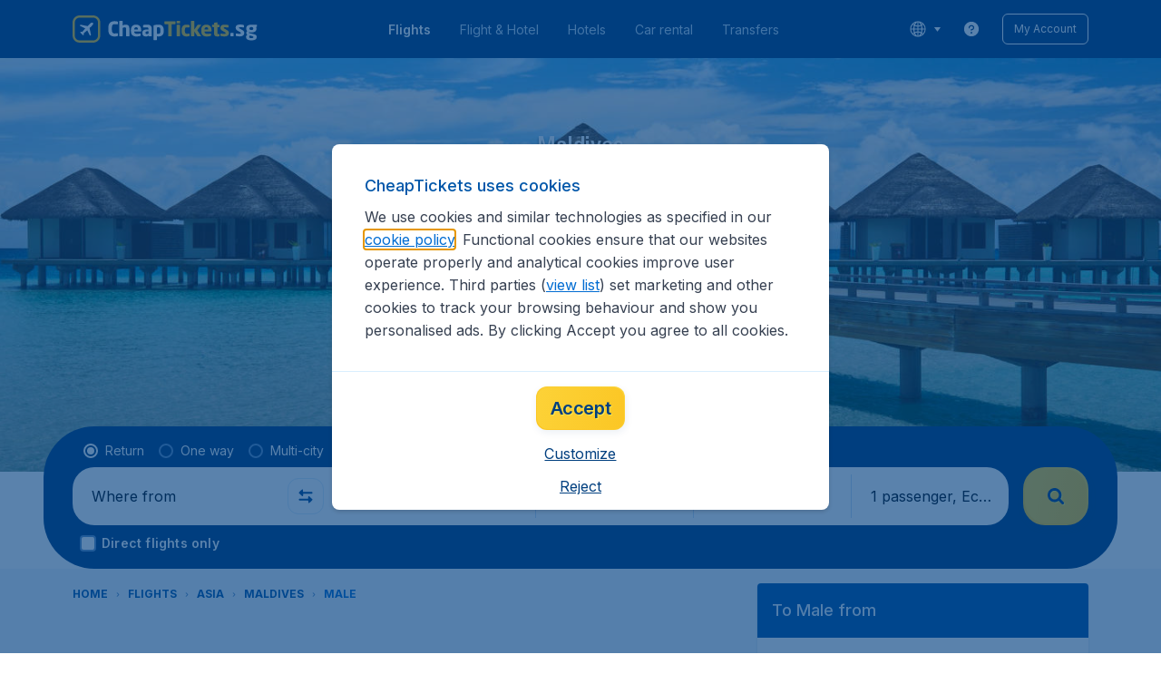

--- FILE ---
content_type: text/html; charset=utf-8
request_url: https://www.cheaptickets.sg/flights/maldives/male
body_size: 91016
content:
<!DOCTYPE html><!DOCTYPE html><html lang="en"><head><meta data-rh="true" charSet="utf-8"/><meta data-rh="true" content="width=device-width, initial-scale=1" name="viewport"/><title data-rh="true" data-testid="cityPage.title">Cheap Flight to Male | CheapTickets.sg</title><link href="https://s1.travix.com/" rel="preconnect" crossorigin="anonymous"/><link href="https://assets.travix.com/" rel="preconnect" crossorigin="anonymous"/><link href="https://www.googletagmanager.com/" rel="preconnect" crossorigin="anonymous"/><link href="https://edge-api.travix.com/" rel="preconnect" crossorigin="anonymous"/><link href="https://hermes.travix.com/" rel="preconnect" crossorigin="anonymous"/><script async="" crossorigin="anonymous" nonce="wnOdT1AJ3EWU2xPfg7z9l" src="https://www.googletagmanager.com/gtm.js?id=GTM-K86DCVS"></script><script nonce="wnOdT1AJ3EWU2xPfg7z9l">
      window["UBT_BIZCONFIG"] = {isTravix: true,isProd: true};
      window["__CORE_SDK__"] = {AppID: 100061824, isTravix: true};
    </script><script nonce="wnOdT1AJ3EWU2xPfg7z9l">(function(w,l){w[l]=w[l]||[];function gtag(){dataLayer.push(arguments);}
    function getCons(regex){
        const consentString = document.cookie.split('; ').find(row => row.startsWith('cookieConsentLevel='));
        return regex.test(consentString) ? "granted" : "denied";
    }
    gtag("consent", "default", {
      ad_storage: getCons(/marketing/),
      ad_user_data: getCons(/marketing/),
      ad_personalization: getCons(/marketing/),
      analytics_storage: getCons(/(marketing|analytic)/),
      wait_for_update: 0
    });
    gtag("set", "ads_data_redaction", true);
    gtag("set", "url_passthrough", false);
      w[l].push(
      {originalLocation: document.location.protocol + '//' + document.location.hostname + document.location.pathname + document.location.search},
      {'gtm.start':Date.now(),event:'gtm.js'})})(window,'dataLayer');</script><link data-chunk="index" rel="preload" as="script" href="https://assets.travix.com/client/index-0d84ebc83b5fd6daa8db.js" nonce="wnOdT1AJ3EWU2xPfg7z9l" crossorigin="anonymous"/><link data-chunk="cookie-banner-container" rel="preload" as="script" href="https://assets.travix.com/client/6487-e600f7bfd5ea1024d14b.js" nonce="wnOdT1AJ3EWU2xPfg7z9l" crossorigin="anonymous"/><link data-chunk="cookie-banner-container" rel="preload" as="script" href="https://assets.travix.com/client/cookie-banner-container-c3144e4074dc3f002beb.js" nonce="wnOdT1AJ3EWU2xPfg7z9l" crossorigin="anonymous"/><link data-chunk="content-page" rel="preload" as="script" href="https://assets.travix.com/client/8440-58da4d6b92f5194aacc2.js" nonce="wnOdT1AJ3EWU2xPfg7z9l" crossorigin="anonymous"/><link data-chunk="content-page" rel="preload" as="script" href="https://assets.travix.com/client/4565-a4d890a256bc2687a426.js" nonce="wnOdT1AJ3EWU2xPfg7z9l" crossorigin="anonymous"/><link data-chunk="content-page" rel="preload" as="script" href="https://assets.travix.com/client/9039-affc4ef2c21e9752abe4.js" nonce="wnOdT1AJ3EWU2xPfg7z9l" crossorigin="anonymous"/><link data-chunk="content-page" rel="preload" as="script" href="https://assets.travix.com/client/3890-e764fd19fef67c1529c6.js" nonce="wnOdT1AJ3EWU2xPfg7z9l" crossorigin="anonymous"/><link data-chunk="content-page" rel="preload" as="script" href="https://assets.travix.com/client/9515-c984e118c4f511edc99c.js" nonce="wnOdT1AJ3EWU2xPfg7z9l" crossorigin="anonymous"/><link data-chunk="content-page" rel="preload" as="script" href="https://assets.travix.com/client/6901-f65d848d21170e6ed37d.js" nonce="wnOdT1AJ3EWU2xPfg7z9l" crossorigin="anonymous"/><link data-chunk="content-page" rel="preload" as="script" href="https://assets.travix.com/client/6224-33f134e67c470194ed9d.js" nonce="wnOdT1AJ3EWU2xPfg7z9l" crossorigin="anonymous"/><link data-chunk="content-page" rel="preload" as="script" href="https://assets.travix.com/client/content-page-6efae01cabd45c599901.js" nonce="wnOdT1AJ3EWU2xPfg7z9l" crossorigin="anonymous"/><link data-chunk="DesktopHeader" rel="preload" as="script" href="https://assets.travix.com/client/4137-febc4fa4a72b12ae4a83.js" nonce="wnOdT1AJ3EWU2xPfg7z9l" crossorigin="anonymous"/><link data-chunk="DesktopHeader" rel="preload" as="script" href="https://assets.travix.com/client/1537-19dc7f1777b1f3bf1d25.js" nonce="wnOdT1AJ3EWU2xPfg7z9l" crossorigin="anonymous"/><link data-chunk="DesktopHeader" rel="preload" as="script" href="https://assets.travix.com/client/DesktopHeader-766ddd0981aae78bda19.js" nonce="wnOdT1AJ3EWU2xPfg7z9l" crossorigin="anonymous"/><link data-chunk="city" rel="preload" as="script" href="https://assets.travix.com/client/9967-280bb775cbb5142a9058.js" nonce="wnOdT1AJ3EWU2xPfg7z9l" crossorigin="anonymous"/><link data-chunk="city" rel="preload" as="script" href="https://assets.travix.com/client/3334-3b40dd0273dc6b62c141.js" nonce="wnOdT1AJ3EWU2xPfg7z9l" crossorigin="anonymous"/><link data-chunk="city" rel="preload" as="script" href="https://assets.travix.com/client/2241-ed0065ce07e55a136b13.js" nonce="wnOdT1AJ3EWU2xPfg7z9l" crossorigin="anonymous"/><link data-chunk="city" rel="preload" as="script" href="https://assets.travix.com/client/4643-eb7e32ade423681bdc1c.js" nonce="wnOdT1AJ3EWU2xPfg7z9l" crossorigin="anonymous"/><link data-chunk="city" rel="preload" as="script" href="https://assets.travix.com/client/2914-7ac8035214eb7e766568.js" nonce="wnOdT1AJ3EWU2xPfg7z9l" crossorigin="anonymous"/><link data-chunk="city" rel="preload" as="script" href="https://assets.travix.com/client/5580-cb2db21a3564fb407b41.js" nonce="wnOdT1AJ3EWU2xPfg7z9l" crossorigin="anonymous"/><link data-chunk="city" rel="preload" as="script" href="https://assets.travix.com/client/5860-1c777628db3767777de5.js" nonce="wnOdT1AJ3EWU2xPfg7z9l" crossorigin="anonymous"/><link data-chunk="city" rel="preload" as="script" href="https://assets.travix.com/client/808-4b04262455467e22e940.js" nonce="wnOdT1AJ3EWU2xPfg7z9l" crossorigin="anonymous"/><link data-chunk="city" rel="preload" as="script" href="https://assets.travix.com/client/682-01e88f975ba1bda8d0f1.js" nonce="wnOdT1AJ3EWU2xPfg7z9l" crossorigin="anonymous"/><link data-chunk="city" rel="preload" as="script" href="https://assets.travix.com/client/8468-a9479e52983090665c9d.js" nonce="wnOdT1AJ3EWU2xPfg7z9l" crossorigin="anonymous"/><link data-chunk="city" rel="preload" as="script" href="https://assets.travix.com/client/9308-6ed013d3965e9da8989e.js" nonce="wnOdT1AJ3EWU2xPfg7z9l" crossorigin="anonymous"/><link data-chunk="city" rel="preload" as="script" href="https://assets.travix.com/client/9042-60c6442b93387b1c5178.js" nonce="wnOdT1AJ3EWU2xPfg7z9l" crossorigin="anonymous"/><link data-chunk="city" rel="preload" as="script" href="https://assets.travix.com/client/2309-64e59a773e843b964231.js" nonce="wnOdT1AJ3EWU2xPfg7z9l" crossorigin="anonymous"/><link data-chunk="city" rel="preload" as="script" href="https://assets.travix.com/client/1526-a312ae0f26884e641f67.js" nonce="wnOdT1AJ3EWU2xPfg7z9l" crossorigin="anonymous"/><link data-chunk="city" rel="preload" as="script" href="https://assets.travix.com/client/3115-2dbf6eeb05676ac2ead1.js" nonce="wnOdT1AJ3EWU2xPfg7z9l" crossorigin="anonymous"/><link data-chunk="city" rel="preload" as="script" href="https://assets.travix.com/client/9787-a3d734d55b521a0701f9.js" nonce="wnOdT1AJ3EWU2xPfg7z9l" crossorigin="anonymous"/><link data-chunk="city" rel="preload" as="script" href="https://assets.travix.com/client/1635-89496a25b3c727a4c823.js" nonce="wnOdT1AJ3EWU2xPfg7z9l" crossorigin="anonymous"/><link data-chunk="city" rel="preload" as="script" href="https://assets.travix.com/client/6580-369d8aec298b758ab031.js" nonce="wnOdT1AJ3EWU2xPfg7z9l" crossorigin="anonymous"/><link data-chunk="city" rel="preload" as="script" href="https://assets.travix.com/client/city-fdab7302ffc1c8c823c0.js" nonce="wnOdT1AJ3EWU2xPfg7z9l" crossorigin="anonymous"/><link data-chunk="DesktopHeaderOffer" rel="preload" as="script" href="https://assets.travix.com/client/DesktopHeaderOffer-cc00da16d5f21cc4bcc8.js" nonce="wnOdT1AJ3EWU2xPfg7z9l" crossorigin="anonymous"/><link data-chunk="search-box-v2" rel="preload" as="script" href="https://assets.travix.com/client/952-c3256789ebb89b056528.js" nonce="wnOdT1AJ3EWU2xPfg7z9l" crossorigin="anonymous"/><link data-chunk="search-box-v2" rel="preload" as="script" href="https://assets.travix.com/client/1178-98f52fa59722021dc59f.js" nonce="wnOdT1AJ3EWU2xPfg7z9l" crossorigin="anonymous"/><link data-chunk="search-box-v2" rel="preload" as="script" href="https://assets.travix.com/client/4661-274328ca7c8bac02ebe1.js" nonce="wnOdT1AJ3EWU2xPfg7z9l" crossorigin="anonymous"/><link data-chunk="search-box-v2" rel="preload" as="script" href="https://assets.travix.com/client/7985-f9e6ba1ede607e136140.js" nonce="wnOdT1AJ3EWU2xPfg7z9l" crossorigin="anonymous"/><link data-chunk="search-box-v2" rel="preload" as="script" href="https://assets.travix.com/client/1177-24c5dac155c926a95df1.js" nonce="wnOdT1AJ3EWU2xPfg7z9l" crossorigin="anonymous"/><link data-chunk="search-box-v2" rel="preload" as="script" href="https://assets.travix.com/client/3210-1147ecdd1c6743d320ef.js" nonce="wnOdT1AJ3EWU2xPfg7z9l" crossorigin="anonymous"/><link data-chunk="search-box-v2" rel="preload" as="script" href="https://assets.travix.com/client/1420-3ea18a472ebd46239d03.js" nonce="wnOdT1AJ3EWU2xPfg7z9l" crossorigin="anonymous"/><link data-chunk="search-box-v2" rel="preload" as="script" href="https://assets.travix.com/client/1550-d2a750b773b902112f88.js" nonce="wnOdT1AJ3EWU2xPfg7z9l" crossorigin="anonymous"/><link data-chunk="search-box-v2" rel="preload" as="script" href="https://assets.travix.com/client/3250-3518a9f1a48a5e65ef71.js" nonce="wnOdT1AJ3EWU2xPfg7z9l" crossorigin="anonymous"/><link data-chunk="search-box-v2" rel="preload" as="script" href="https://assets.travix.com/client/2602-f78c45a65a96d5c4e977.js" nonce="wnOdT1AJ3EWU2xPfg7z9l" crossorigin="anonymous"/><link data-chunk="search-box-v2" rel="preload" as="script" href="https://assets.travix.com/client/5024-6dbb17180b04ffea35df.js" nonce="wnOdT1AJ3EWU2xPfg7z9l" crossorigin="anonymous"/><link data-chunk="search-box-v2" rel="preload" as="script" href="https://assets.travix.com/client/5554-0b2610963f965915cf98.js" nonce="wnOdT1AJ3EWU2xPfg7z9l" crossorigin="anonymous"/><link data-chunk="search-box-v2" rel="preload" as="script" href="https://assets.travix.com/client/search-box-v2-e0f951cb834758574e1c.js" nonce="wnOdT1AJ3EWU2xPfg7z9l" crossorigin="anonymous"/><link data-chunk="SubNavigationTabs" rel="preload" as="script" href="https://assets.travix.com/client/SubNavigationTabs-bf87bdc6df7c2047e0f4.js" nonce="wnOdT1AJ3EWU2xPfg7z9l" crossorigin="anonymous"/><link data-chunk="ContentFooterV2" rel="preload" as="script" href="https://assets.travix.com/client/6618-c7f792c54aef20657cb5.js" nonce="wnOdT1AJ3EWU2xPfg7z9l" crossorigin="anonymous"/><link data-chunk="ContentFooterV2" rel="preload" as="script" href="https://assets.travix.com/client/ContentFooterV2-b24bf3dbbc2c09427760.js" nonce="wnOdT1AJ3EWU2xPfg7z9l" crossorigin="anonymous"/><link data-chunk="DesktopFooterLinksV2" rel="preload" as="script" href="https://assets.travix.com/client/DesktopFooterLinksV2-1a4873c3c217b181aeb5.js" nonce="wnOdT1AJ3EWU2xPfg7z9l" crossorigin="anonymous"/><link data-parent-chunk="index" rel="preload" as="script" href="https://assets.travix.com/client/6487-e600f7bfd5ea1024d14b.js" nonce="wnOdT1AJ3EWU2xPfg7z9l" crossorigin="anonymous"/><link data-parent-chunk="index" rel="preload" as="script" href="https://assets.travix.com/client/cookie-banner-container-c3144e4074dc3f002beb.js" nonce="wnOdT1AJ3EWU2xPfg7z9l" crossorigin="anonymous"/><link data-parent-chunk="cookie-banner-container" rel="preload" as="script" href="https://assets.travix.com/client/3334-3b40dd0273dc6b62c141.js" nonce="wnOdT1AJ3EWU2xPfg7z9l" crossorigin="anonymous"/><link data-parent-chunk="cookie-banner-container" rel="preload" as="script" href="https://assets.travix.com/client/9039-affc4ef2c21e9752abe4.js" nonce="wnOdT1AJ3EWU2xPfg7z9l" crossorigin="anonymous"/><link data-parent-chunk="cookie-banner-container" rel="preload" as="script" href="https://assets.travix.com/client/gdpr-banner-decdac10375d63bc6802.js" nonce="wnOdT1AJ3EWU2xPfg7z9l" crossorigin="anonymous"/><link data-parent-chunk="content-page" rel="preload" as="script" href="https://assets.travix.com/client/952-c3256789ebb89b056528.js" nonce="wnOdT1AJ3EWU2xPfg7z9l" crossorigin="anonymous"/><link data-parent-chunk="content-page" rel="preload" as="script" href="https://assets.travix.com/client/1178-98f52fa59722021dc59f.js" nonce="wnOdT1AJ3EWU2xPfg7z9l" crossorigin="anonymous"/><link data-parent-chunk="content-page" rel="preload" as="script" href="https://assets.travix.com/client/1177-24c5dac155c926a95df1.js" nonce="wnOdT1AJ3EWU2xPfg7z9l" crossorigin="anonymous"/><link data-parent-chunk="content-page" rel="preload" as="script" href="https://assets.travix.com/client/1420-3ea18a472ebd46239d03.js" nonce="wnOdT1AJ3EWU2xPfg7z9l" crossorigin="anonymous"/><link data-parent-chunk="content-page" rel="preload" as="script" href="https://assets.travix.com/client/3299-2817b677dadf1a28206b.js" nonce="wnOdT1AJ3EWU2xPfg7z9l" crossorigin="anonymous"/><link data-parent-chunk="content-page" rel="preload" as="script" href="https://assets.travix.com/client/5024-6dbb17180b04ffea35df.js" nonce="wnOdT1AJ3EWU2xPfg7z9l" crossorigin="anonymous"/><link data-parent-chunk="content-page" rel="preload" as="script" href="https://assets.travix.com/client/4850-0db49d713d61102b08cf.js" nonce="wnOdT1AJ3EWU2xPfg7z9l" crossorigin="anonymous"/><link data-parent-chunk="content-page" rel="preload" as="script" href="https://assets.travix.com/client/search-box-698c5ff19a62db164977.js" nonce="wnOdT1AJ3EWU2xPfg7z9l" crossorigin="anonymous"/><link data-parent-chunk="content-page" rel="preload" as="script" href="https://assets.travix.com/client/6618-c7f792c54aef20657cb5.js" nonce="wnOdT1AJ3EWU2xPfg7z9l" crossorigin="anonymous"/><link data-parent-chunk="content-page" rel="preload" as="script" href="https://assets.travix.com/client/ContentFooterV2-b24bf3dbbc2c09427760.js" nonce="wnOdT1AJ3EWU2xPfg7z9l" crossorigin="anonymous"/><link data-parent-chunk="content-page" rel="preload" as="script" href="https://assets.travix.com/client/generalIntentSurveyContainer-23a2b7708472578ba8f9.js" nonce="wnOdT1AJ3EWU2xPfg7z9l" crossorigin="anonymous"/><link data-parent-chunk="city" rel="preload" as="script" href="https://assets.travix.com/client/4661-274328ca7c8bac02ebe1.js" nonce="wnOdT1AJ3EWU2xPfg7z9l" crossorigin="anonymous"/><link data-parent-chunk="city" rel="preload" as="script" href="https://assets.travix.com/client/7985-f9e6ba1ede607e136140.js" nonce="wnOdT1AJ3EWU2xPfg7z9l" crossorigin="anonymous"/><link data-parent-chunk="city" rel="preload" as="script" href="https://assets.travix.com/client/3210-1147ecdd1c6743d320ef.js" nonce="wnOdT1AJ3EWU2xPfg7z9l" crossorigin="anonymous"/><link data-parent-chunk="city" rel="preload" as="script" href="https://assets.travix.com/client/1550-d2a750b773b902112f88.js" nonce="wnOdT1AJ3EWU2xPfg7z9l" crossorigin="anonymous"/><link data-parent-chunk="city" rel="preload" as="script" href="https://assets.travix.com/client/3250-3518a9f1a48a5e65ef71.js" nonce="wnOdT1AJ3EWU2xPfg7z9l" crossorigin="anonymous"/><link data-parent-chunk="city" rel="preload" as="script" href="https://assets.travix.com/client/2602-f78c45a65a96d5c4e977.js" nonce="wnOdT1AJ3EWU2xPfg7z9l" crossorigin="anonymous"/><link data-parent-chunk="city" rel="preload" as="script" href="https://assets.travix.com/client/5554-0b2610963f965915cf98.js" nonce="wnOdT1AJ3EWU2xPfg7z9l" crossorigin="anonymous"/><link data-parent-chunk="city" rel="preload" as="script" href="https://assets.travix.com/client/search-box-v2-e0f951cb834758574e1c.js" nonce="wnOdT1AJ3EWU2xPfg7z9l" crossorigin="anonymous"/><link data-parent-chunk="city" rel="preload" as="script" href="https://assets.travix.com/client/8417-a3ce4a26297e303a1deb.js" nonce="wnOdT1AJ3EWU2xPfg7z9l" crossorigin="anonymous"/><link data-parent-chunk="city" rel="preload" as="script" href="https://assets.travix.com/client/6099-62c3e51e60974db30346.js" nonce="wnOdT1AJ3EWU2xPfg7z9l" crossorigin="anonymous"/><link data-parent-chunk="city" rel="preload" as="script" href="https://assets.travix.com/client/FlightSpotlight-c09eb63b03a842a2abaf.js" nonce="wnOdT1AJ3EWU2xPfg7z9l" crossorigin="anonymous"/><link data-parent-chunk="city" rel="preload" as="script" href="https://assets.travix.com/client/SocialMediaSection-4633748885dcca9dcf3d.js" nonce="wnOdT1AJ3EWU2xPfg7z9l" crossorigin="anonymous"/><link data-parent-chunk="city" rel="preload" as="script" href="https://assets.travix.com/client/VoucherCarousel-6009f521b0cb1500c23b.js" nonce="wnOdT1AJ3EWU2xPfg7z9l" crossorigin="anonymous"/><link data-parent-chunk="city" rel="preload" as="script" href="https://assets.travix.com/client/CarouselSection-e31980a5a3071ddbef24.js" nonce="wnOdT1AJ3EWU2xPfg7z9l" crossorigin="anonymous"/><link data-parent-chunk="city" rel="preload" as="script" href="https://assets.travix.com/client/DestinationCard-6f25ec824fe91dd0b4d7.js" nonce="wnOdT1AJ3EWU2xPfg7z9l" crossorigin="anonymous"/><link data-parent-chunk="city" rel="preload" as="script" href="https://assets.travix.com/client/trustpilot-11ee8c2295ce458f4b5e.js" nonce="wnOdT1AJ3EWU2xPfg7z9l" crossorigin="anonymous"/><link data-parent-chunk="city" rel="preload" as="script" href="https://assets.travix.com/client/modalSearchBoxPage-38ace6ada4b34373465b.js" nonce="wnOdT1AJ3EWU2xPfg7z9l" crossorigin="anonymous"/><link data-parent-chunk="city" rel="preload" as="script" href="https://assets.travix.com/client/DestinationCardSmall-199bc8cea3275d256a69.js" nonce="wnOdT1AJ3EWU2xPfg7z9l" crossorigin="anonymous"/><link data-parent-chunk="city" rel="preload" as="script" href="https://assets.travix.com/client/ImageCollection-7673ed327c353dc5423b.js" nonce="wnOdT1AJ3EWU2xPfg7z9l" crossorigin="anonymous"/><script crossorigin="anonymous" defer="" nonce="wnOdT1AJ3EWU2xPfg7z9l" src="https://static-assets.travix.com/packages/ares/nfes-libs/*/core.js?d=2026118"></script><link href="https://ubt-sgp.travix.com/" rel="dns-prefetch"/><link href="https://static-assets.travix.com/" rel="dns-prefetch"/><link href="https://cdnjs.cloudflare.com/" rel="dns-prefetch"/><link href="https://static.cloudflareinsights.com/" rel="dns-prefetch"/><link href="https://sourcemap.ares.tripws.com/" rel="dns-prefetch"/><link href="https://external-dev-ajax.cartrawler.com/" rel="dns-prefetch"/><link href="https://www.trip.com/" rel="dns-prefetch"/><link href="https://ajaxgeo.cartrawler.com/" rel="dns-prefetch"/><link href="https://cars.cartrawler.com/" rel="dns-prefetch"/><link href="https://product-router.cartrawler.com" rel="dns-prefetch"/><link data-parent-chunk="content-page" rel="prefetch" as="script" href="https://assets.travix.com/client/952-c3256789ebb89b056528.js" nonce="wnOdT1AJ3EWU2xPfg7z9l" crossorigin="anonymous"/><link data-parent-chunk="content-page" rel="prefetch" as="script" href="https://assets.travix.com/client/1178-98f52fa59722021dc59f.js" nonce="wnOdT1AJ3EWU2xPfg7z9l" crossorigin="anonymous"/><link data-parent-chunk="content-page" rel="prefetch" as="script" href="https://assets.travix.com/client/4661-274328ca7c8bac02ebe1.js" nonce="wnOdT1AJ3EWU2xPfg7z9l" crossorigin="anonymous"/><link data-parent-chunk="content-page" rel="prefetch" as="script" href="https://assets.travix.com/client/5193-c701a332280a9dfa3417.js" nonce="wnOdT1AJ3EWU2xPfg7z9l" crossorigin="anonymous"/><link data-parent-chunk="content-page" rel="prefetch" as="script" href="https://assets.travix.com/client/6741-be1c9a5d478e2eb52fab.js" nonce="wnOdT1AJ3EWU2xPfg7z9l" crossorigin="anonymous"/><link data-parent-chunk="content-page" rel="prefetch" as="script" href="https://assets.travix.com/client/CustomerSurveyPopup-7d393341f4f244b058a1.js" nonce="wnOdT1AJ3EWU2xPfg7z9l" crossorigin="anonymous"/><meta data-rh="true" content="cheaptickets.SG" name="application-name"/><meta data-rh="true" content="IE=edge" http-equiv="X-UA-Compatible"/><meta data-rh="true" content="#003f7f" name="theme-color"/><meta data-rh="true" content="index, follow" name="robots"/><meta data-rh="true" content="Cheap flights from Singapore to Male (SIN-MLE) Compare on all your flight tickets with CheapTickets.sg. Your one-stop-shop for cheap flight bookings." name="description"/><link data-rh="true" href="//s1.travix.com/cheaptickets/global/assets/images/logo/apple-touch-icon-new-180.png" rel="apple-touch-icon" sizes="180x180"/><link data-rh="true" href="//s1.travix.com/cheaptickets/global/assets/images/logo/favicon-latest-16.ico" rel="icon" sizes="16x16" type="image/x-icon"/><link data-rh="true" href="//s1.travix.com/cheaptickets/global/assets/images/logo/favicon-latest-32.ico" rel="icon" sizes="32x32" type="image/x-icon"/><link data-rh="true" href="/manifest.json" rel="manifest"/><link data-rh="true" href="https://www.cheaptickets.sg/flights/maldives/male" rel="canonical"/><div><style data-styled="true" data-styled-version="6.1.1">html,body,p,ol,ul,li,dl,dt,dd,blockquote,figure,fieldset,legend,textarea,pre,iframe,hr,h1,h2,h3,h4,h5,h6{margin:0;padding:0;}/*!sc*/
h1,h2,h3,h4,h5,h6{font-size:100%;font-weight:normal;}/*!sc*/
ul{list-style:none;}/*!sc*/
button,input,select,textarea{margin:0;}/*!sc*/
html{box-sizing:border-box;font-family:Inter,sans-serif;}/*!sc*/
*,*:before,*:after{box-sizing:inherit;-webkit-text-size-adjust:100%;-moz-text-size-adjust:100%;-ms-text-size-adjust:100%;text-size-adjust:100%;}/*!sc*/
img,embed,iframe,object,audio,video{height:auto;max-width:100%;}/*!sc*/
iframe{border:0;}/*!sc*/
table{border-collapse:collapse;border-spacing:0;}/*!sc*/
td,th{padding:0;text-align:left;}/*!sc*/
input[type='checkbox']:checked:disabled,input[type='radio']:checked:disabled{background-color:initial;}/*!sc*/
:root{--theme-color-primary-700:#0056a9;}/*!sc*/
#app{display:-webkit-box;display:-webkit-flex;display:-ms-flexbox;display:flex;-webkit-flex-direction:column;-ms-flex-direction:column;flex-direction:column;min-height:100vh;}/*!sc*/
#Cardinal-Modal iframe{height:100%!important;}/*!sc*/
#Cardinal-ModalContent{overflow-y:initial!important;}/*!sc*/
.grecaptcha-badge{visibility:hidden;}/*!sc*/
@font-face{font-family:'Inter';font-style:normal;font-weight:400 800;src:url(https://assets.travix.com/assets/fonts/inter/Inter-cyrillic-ext.woff2) format('woff2');unicode-range:U+0460-052F,U+1C80-1C88,U+20B4,U+2DE0-2DFF,U+A640-A69F,U+FE2E-FE2F;}/*!sc*/
@font-face{font-family:'Inter';font-style:normal;font-weight:400 800;src:url(https://assets.travix.com/assets/fonts/inter/Inter-cyrillic.woff2) format('woff2');unicode-range:U+0301,U+0400-045F,U+0490-0491,U+04B0-04B1,U+2116;}/*!sc*/
@font-face{font-family:'Inter';font-style:normal;font-weight:400 800;src:url(https://assets.travix.com/assets/fonts/inter/Inter-greek-ext.woff2) format('woff2');unicode-range:U+1F00-1FFF;}/*!sc*/
@font-face{font-family:'Inter';font-style:normal;font-weight:400 800;src:url(https://assets.travix.com/assets/fonts/inter/Inter-greek.woff2) format('woff2');unicode-range:U+0370-0377,U+037A-037F,U+0384-038A,U+038C,U+038E-03A1,U+03A3-03FF;}/*!sc*/
@font-face{font-family:'Inter';font-style:normal;font-weight:400 800;src:url(https://assets.travix.com/assets/fonts/inter/Inter-vietnamese.woff2) format('woff2');unicode-range:U+0102-0103,U+0110-0111,U+0128-0129,U+0168-0169,U+01A0-01A1,U+01AF-01B0,U+0300-0301,U+0303-0304,U+0308-0309,U+0323,U+0329,U+1EA0-1EF9,U+20AB;}/*!sc*/
@font-face{font-family:'Inter';font-style:normal;font-weight:400 800;src:url(https://assets.travix.com/assets/fonts/inter/Inter-latin-ext.woff2) format('woff2');unicode-range:U+0100-02AF,U+0304,U+0308,U+0329,U+1E00-1E9F,U+1EF2-1EFF,U+2020,U+20A0-20AB,U+20AD-20C0,U+2113,U+2C60-2C7F,U+A720-A7FF;}/*!sc*/
@font-face{font-family:'Inter';font-style:normal;font-weight:400 800;src:url(https://assets.travix.com/assets/fonts/inter/Inter-latin.woff2) format('woff2');unicode-range:U+0000-00FF,U+0131,U+0152-0153,U+02BB-02BC,U+02C6,U+02DA,U+02DC,U+0304,U+0308,U+0329,U+2000-206F,U+2074,U+20AC,U+2122,U+2191,U+2193,U+2212,U+2215,U+FEFF,U+FFFD;}/*!sc*/
@font-face{font-family:'Tablet Gothic';font-style:normal;font-weight:400;src:url(https://assets.travix.com/assets/fonts/tablet-gothic/TabletGothic-Light.woff2) format('woff2');}/*!sc*/
@font-face{font-family:'Tablet Gothic';font-style:normal;font-weight:500;src:url(https://assets.travix.com/assets/fonts/tablet-gothic/TabletGothic.woff2) format('woff2');}/*!sc*/
@font-face{font-family:'Tablet Gothic';font-style:normal;font-weight:600;src:url(https://assets.travix.com/assets/fonts/tablet-gothic/TabletGothic-SemiBold.woff2) format('woff2');}/*!sc*/
@font-face{font-family:'Tablet Gothic';font-style:normal;font-weight:700;src:url(https://assets.travix.com/assets/fonts/tablet-gothic/TabletGothic-Bold.woff2) format('woff2');}/*!sc*/
@font-face{font-family:'Tablet Gothic';font-style:normal;font-weight:800;src:url(https://assets.travix.com/assets/fonts/tablet-gothic/TabletGothic-ExtraBold.woff2) format('woff2');}/*!sc*/
@font-face{font-family:'Tablet Gothic Condensed';font-style:normal;font-weight:800;src:url(https://assets.travix.com/assets/fonts/tablet-gothic-condensed/TabletGothic-Condensed-ExtraBold.woff2) format('woff2');}/*!sc*/
data-styled.g1[id="sc-global-egmrFL1"]{content:"sc-global-egmrFL1,"}/*!sc*/
.ggFEQS{display:none;width:0px;height:999px;}/*!sc*/
.ftKoVJ{display:-webkit-box;display:-webkit-flex;display:-ms-flexbox;display:flex;height:100vh;}/*!sc*/
.dcNwOB{display:-webkit-box;display:-webkit-flex;display:-ms-flexbox;display:flex;height:300px;}/*!sc*/
.byHtfm{display:-webkit-box;display:-webkit-flex;display:-ms-flexbox;display:flex;}/*!sc*/
.jEeISG{display:-webkit-box;display:-webkit-flex;display:-ms-flexbox;display:flex;padding-left:8px;}/*!sc*/
.engoPm{display:-webkit-box;display:-webkit-flex;display:-ms-flexbox;display:flex;padding-left:24px;padding-right:24px;}/*!sc*/
.iEOypI{display:-webkit-box;display:-webkit-flex;display:-ms-flexbox;display:flex;min-height:24px;padding-left:12px;padding-right:12px;padding-top:4px;padding-bottom:4px;}/*!sc*/
.lnmHwm{display:-webkit-box;display:-webkit-flex;display:-ms-flexbox;display:flex;position:relative;}/*!sc*/
.hNHCQd{display:-webkit-box;display:-webkit-flex;display:-ms-flexbox;display:flex;width:100%;height:456px;margin-left:auto;margin-right:auto;}/*!sc*/
.fmoxiS{display:-webkit-box;display:-webkit-flex;display:-ms-flexbox;display:flex;width:100%;margin-top:88px;}/*!sc*/
.dMYEBM{display:-webkit-box;display:-webkit-flex;display:-ms-flexbox;display:flex;height:82px;}/*!sc*/
.kmedoy{position:absolute;left:0;top:0;margin-top:88px;margin-bottom:88px;}/*!sc*/
.kfxFmV{height:0px;}/*!sc*/
.imMLxh{width:100%;}/*!sc*/
.fXnkzG{background:#003f7f;width:100%;}/*!sc*/
@media screen and (min-width: 768px){.fXnkzG{padding-top:0;}}/*!sc*/
@media screen and (min-width: 984px){.fXnkzG{padding:0;}}/*!sc*/
@media screen and (min-width: 1200px){.fXnkzG{padding:32px;padding-top:16px;padding-bottom:16px;}}/*!sc*/
.dgmAWf{display:-webkit-box;display:-webkit-flex;display:-ms-flexbox;display:flex;padding-left:12px;padding-top:24px;}/*!sc*/
.gAjMtv{display:-webkit-box;display:-webkit-flex;display:-ms-flexbox;display:flex;-webkit-box-flex:1;-webkit-flex-grow:1;-ms-flex-positive:1;flex-grow:1;}/*!sc*/
.eWdUSK{display:-webkit-box;display:-webkit-flex;display:-ms-flexbox;display:flex;width:100%;}/*!sc*/
.iIqQdA{margin-top:8px;-webkit-box-flex:1;-webkit-flex-grow:1;-ms-flex-positive:1;flex-grow:1;}/*!sc*/
.gittjk{background:#ffffff;display:-webkit-box;display:-webkit-flex;display:-ms-flexbox;display:flex;padding-left:4px;padding-top:8px;padding-bottom:8px;-webkit-box-flex:1;-webkit-flex-grow:1;-ms-flex-positive:1;flex-grow:1;}/*!sc*/
.jqAXJf{display:-webkit-box;display:-webkit-flex;display:-ms-flexbox;display:flex;padding-left:4px;padding-right:4px;-webkit-box-flex:1;-webkit-flex-grow:1;-ms-flex-positive:1;flex-grow:1;}/*!sc*/
.cVzacG{background:#ffffff;display:-webkit-box;display:-webkit-flex;display:-ms-flexbox;display:flex;height:40px;min-width:40px;-webkit-align-self:center;-ms-flex-item-align:center;-ms-grid-row-align:center;align-self:center;}/*!sc*/
.bwCWhW{display:-webkit-box;display:-webkit-flex;display:-ms-flexbox;display:flex;padding-right:4px;}/*!sc*/
.kDiuIZ{display:-webkit-box;display:-webkit-flex;display:-ms-flexbox;display:flex;width:100%;padding-top:16px;}/*!sc*/
.TPsgv{margin-top:8px;padding-right:16px;}/*!sc*/
@media screen and (min-width: 1200px){.TPsgv{padding-right:0;}}/*!sc*/
.eDmawX{background:#ffffff;display:-webkit-box;display:-webkit-flex;display:-ms-flexbox;display:flex;width:339px;padding-top:8px;padding-bottom:8px;overflow:hidden;-webkit-box-flex:1;-webkit-flex-grow:1;-ms-flex-positive:1;flex-grow:1;}/*!sc*/
.kItfOg{display:-webkit-box;display:-webkit-flex;display:-ms-flexbox;display:flex;height:20px;position:absolute;-webkit-align-self:center;-ms-flex-item-align:center;-ms-grid-row-align:center;align-self:center;}/*!sc*/
.ixiCHS{display:-webkit-box;display:-webkit-flex;display:-ms-flexbox;display:flex;padding-left:4px;padding-right:4px;}/*!sc*/
.GnSQx{background:#ffffff;display:-webkit-box;display:-webkit-flex;display:-ms-flexbox;display:flex;padding-left:4px;padding-top:8px;padding-bottom:8px;}/*!sc*/
.geskHq{display:-webkit-box;display:-webkit-flex;display:-ms-flexbox;display:flex;width:100%;margin-top:8px;}/*!sc*/
.ARrnp{background:#ffffff;display:-webkit-box;display:-webkit-flex;display:-ms-flexbox;display:flex;width:173px;padding:8px;padding-left:4px;-webkit-box-flex:1;-webkit-flex-grow:1;-ms-flex-positive:1;flex-grow:1;}/*!sc*/
.iGAzWi{display:-webkit-box;display:-webkit-flex;display:-ms-flexbox;display:flex;width:72px;height:64px;margin-left:16px;-webkit-flex-shrink:0;-ms-flex-negative:0;flex-shrink:0;}/*!sc*/
.jZunsp{padding-left:8px;padding-right:8px;padding-top:8px;}/*!sc*/
.dqCfyB{background:#f2f8fd;display:-webkit-box;display:-webkit-flex;display:-ms-flexbox;display:flex;}/*!sc*/
.jdQtAV{display:-webkit-box;display:-webkit-flex;display:-ms-flexbox;display:flex;padding-top:8px;padding-bottom:8px;-webkit-box-flex:2;-webkit-flex-grow:2;-ms-flex-positive:2;flex-grow:2;-webkit-flex-basis:0%;-ms-flex-preferred-size:0%;flex-basis:0%;}/*!sc*/
.bQXNUV{padding-top:8px;padding-bottom:8px;}/*!sc*/
.gPfojJ{padding-left:8px;padding-right:8px;}/*!sc*/
.brechR{padding-top:16px;padding-bottom:16px;}/*!sc*/
.hisAa-D{margin-top:20px;}/*!sc*/
.dmfBgV{margin-top:12px;margin-bottom:12px;}/*!sc*/
.ikerSD{padding-left:24px;padding-top:16px;padding-bottom:16px;-webkit-box-flex:1;-webkit-flex-grow:1;-ms-flex-positive:1;flex-grow:1;-webkit-flex-basis:0%;-ms-flex-preferred-size:0%;flex-basis:0%;}/*!sc*/
.ccyrLS{background:#0056a9;padding:16px;}/*!sc*/
.CTRIa{padding:16px;}/*!sc*/
.eRXJed{background:#ffffff;display:-webkit-box;display:-webkit-flex;display:-ms-flexbox;display:flex;}/*!sc*/
.iLtDjE{display:-webkit-box;display:-webkit-flex;display:-ms-flexbox;display:flex;min-height:28px;}/*!sc*/
.jnivUN{display:-webkit-box;display:-webkit-flex;display:-ms-flexbox;display:flex;margin-bottom:16px;}/*!sc*/
.hNbkIQ{width:100%;}/*!sc*/
@media screen and (min-width: 1200px){.hNbkIQ{max-width:1200px;margin:auto;}}/*!sc*/
.jVtMV{padding-left:16px;padding-right:16px;}/*!sc*/
.joyauN{margin-top:16px;}/*!sc*/
@media screen and (min-width: 768px){.joyauN{padding-left:0;padding-right:0;}}/*!sc*/
.eLhrdm{margin-bottom:16px;}/*!sc*/
.iIJpoh{width:50%;margin-top:4px;margin-bottom:4px;padding-right:16px;-webkit-box-flex:0;-webkit-flex-grow:0;-ms-flex-positive:0;flex-grow:0;-webkit-flex-shrink:0;-ms-flex-negative:0;flex-shrink:0;}/*!sc*/
@media screen and (min-width: 768px){.iIJpoh{width:33.33%;}}/*!sc*/
@media screen and (min-width: 984px){.iIJpoh{width:25%;}}/*!sc*/
@media screen and (min-width: 1200px){.iIJpoh{width:20%;}}/*!sc*/
.ePsAMK{margin-bottom:16px;padding-bottom:48px;}/*!sc*/
.hehYiF{background:#fbc624;padding-top:4px;}/*!sc*/
.dPCpkg{background:#003f7f;padding-top:20px;padding-bottom:48px;}/*!sc*/
.hahmRk{-webkit-box-flex:1;-webkit-flex-grow:1;-ms-flex-positive:1;flex-grow:1;-webkit-flex-shrink:0;-ms-flex-negative:0;flex-shrink:0;-webkit-flex-basis:0;-ms-flex-preferred-size:0;flex-basis:0;}/*!sc*/
.eDBHNB{margin-top:16px;margin-bottom:16px;}/*!sc*/
.dFIIBR{margin-bottom:8px;}/*!sc*/
.hhFSfO{background:#ffffff;display:-webkit-box;display:-webkit-flex;display:-ms-flexbox;display:flex;padding:16px;}/*!sc*/
.kNJIXC{display:-webkit-box;display:-webkit-flex;display:-ms-flexbox;display:flex;width:64px;height:30px;margin-top:8px;margin-bottom:8px;-webkit-flex-shrink:1;-ms-flex-negative:1;flex-shrink:1;}/*!sc*/
.eMCZSB{background:#ffffff;display:-webkit-box;display:-webkit-flex;display:-ms-flexbox;display:flex;margin-top:12px;padding-left:16px;padding-right:16px;padding-top:4px;padding-bottom:16px;}/*!sc*/
.LBcwi{display:-webkit-box;display:-webkit-flex;display:-ms-flexbox;display:flex;padding-left:12px;padding-right:12px;}/*!sc*/
.kcZMSV{display:-webkit-box;display:-webkit-flex;display:-ms-flexbox;display:flex;max-width:calc(100vw - 60px);}/*!sc*/
.eVmVLW{display:-webkit-inline-box;display:-webkit-inline-flex;display:-ms-inline-flexbox;display:inline-flex;padding-left:12px;padding-right:12px;}/*!sc*/
data-styled.g2[id="sc-1fzmr9c"]{content:"ggFEQS,ftKoVJ,dcNwOB,byHtfm,jEeISG,engoPm,iEOypI,lnmHwm,hNHCQd,fmoxiS,dGSxfd,dMYEBM,kmedoy,kfxFmV,imMLxh,fXnkzG,dgmAWf,gAjMtv,eWdUSK,iIqQdA,gittjk,jqAXJf,cVzacG,bwCWhW,kDiuIZ,TPsgv,eDmawX,kItfOg,ixiCHS,GnSQx,geskHq,ARrnp,iGAzWi,jZunsp,dqCfyB,jdQtAV,bQXNUV,gPfojJ,brechR,hisAa-D,dmfBgV,ikerSD,ccyrLS,CTRIa,eRXJed,iLtDjE,jnivUN,hNbkIQ,jVtMV,joyauN,eLhrdm,iIJpoh,ePsAMK,hehYiF,dPCpkg,hahmRk,eDBHNB,dFIIBR,hhFSfO,kNJIXC,eMCZSB,LBcwi,kcZMSV,eVmVLW,"}/*!sc*/
.kjsxYM{-webkit-flex-direction:column;-ms-flex-direction:column;flex-direction:column;-webkit-box-pack:center;-ms-flex-pack:center;-webkit-justify-content:center;justify-content:center;}/*!sc*/
.iimEcT{-webkit-flex-direction:column;-ms-flex-direction:column;flex-direction:column;-webkit-align-items:center;-webkit-box-align:center;-ms-flex-align:center;align-items:center;-webkit-box-pack:center;-ms-flex-pack:center;-webkit-justify-content:center;justify-content:center;}/*!sc*/
.bunNiz{-webkit-flex-direction:row;-ms-flex-direction:row;flex-direction:row;}/*!sc*/
.hMXtTu{-webkit-align-items:center;-webkit-box-align:center;-ms-flex-align:center;align-items:center;}/*!sc*/
.inFlET{-webkit-flex-direction:column;-ms-flex-direction:column;flex-direction:column;}/*!sc*/
.kPLdMv{-webkit-flex-direction:column;-ms-flex-direction:column;flex-direction:column;-webkit-align-items:center;-webkit-box-align:center;-ms-flex-align:center;align-items:center;-webkit-box-pack:justify;-ms-flex-pack:space-between;-webkit-justify-content:space-between;justify-content:space-between;}/*!sc*/
@media screen and (min-width: 984px){.dTauSu{padding-top:0;}}/*!sc*/
.fvNsxk{-webkit-box-flex-wrap:nowrap;-webkit-flex-wrap:nowrap;-ms-flex-wrap:nowrap;flex-wrap:nowrap;}/*!sc*/
.jvNKgM{-webkit-flex-direction:column;-ms-flex-direction:column;flex-direction:column;}/*!sc*/
@media screen and (min-width: 1200px){.jvNKgM{-webkit-flex-direction:row;-ms-flex-direction:row;flex-direction:row;}}/*!sc*/
.jYbjgB{-webkit-align-items:center;-webkit-box-align:center;-ms-flex-align:center;align-items:center;-webkit-box-pack:center;-ms-flex-pack:center;-webkit-justify-content:center;justify-content:center;}/*!sc*/
@media screen and (min-width: 1200px){.cmJkFH{width:-webkit-fit-content;width:-moz-fit-content;width:fit-content;padding-top:0;}}/*!sc*/
@media screen and (min-width: 1200px){.kUstQA{-webkit-box-flex:0;-webkit-flex-grow:0;-ms-flex-positive:0;flex-grow:0;}}/*!sc*/
.fcemmn{-webkit-flex-direction:row;-ms-flex-direction:row;flex-direction:row;-webkit-box-flex-wrap:wrap;-webkit-flex-wrap:wrap;-ms-flex-wrap:wrap;flex-wrap:wrap;}/*!sc*/
.hDbcMY{-webkit-flex-direction:row;-ms-flex-direction:row;flex-direction:row;-webkit-box-pack:justify;-ms-flex-pack:space-between;-webkit-justify-content:space-between;justify-content:space-between;}/*!sc*/
.iVRueB{-webkit-align-items:center;-webkit-box-align:center;-ms-flex-align:center;align-items:center;-webkit-box-pack:justify;-ms-flex-pack:space-between;-webkit-justify-content:space-between;justify-content:space-between;}/*!sc*/
.kwgBtR{-webkit-box-flex-wrap:wrap;-webkit-flex-wrap:wrap;-ms-flex-wrap:wrap;flex-wrap:wrap;}/*!sc*/
.iNbBNt{-webkit-flex-direction:column;-ms-flex-direction:column;flex-direction:column;-webkit-box-pack:start;-ms-flex-pack:start;-webkit-justify-content:flex-start;justify-content:flex-start;}/*!sc*/
.hFLPt{-webkit-box-flex-wrap:wrap;-webkit-flex-wrap:wrap;-ms-flex-wrap:wrap;flex-wrap:wrap;-webkit-align-items:center;-webkit-box-align:center;-ms-flex-align:center;align-items:center;-webkit-box-pack:center;-ms-flex-pack:center;-webkit-justify-content:center;justify-content:center;}/*!sc*/
.dwIzsE{-webkit-flex-direction:row;-ms-flex-direction:row;flex-direction:row;-webkit-box-flex-wrap:wrap;-webkit-flex-wrap:wrap;-ms-flex-wrap:wrap;flex-wrap:wrap;-webkit-box-pack:center;-ms-flex-pack:center;-webkit-justify-content:center;justify-content:center;}/*!sc*/
data-styled.g3[id="sc-77e2bn"]{content:"kjsxYM,iimEcT,bunNiz,elBRqZ,hMXtTu,inFlET,kPLdMv,dTauSu,fvNsxk,jvNKgM,jYbjgB,cmJkFH,kUstQA,fcemmn,hDbcMY,iVRueB,kwgBtR,iNbBNt,hFLPt,dwIzsE,"}/*!sc*/
.cdOBJv a{color:#006cd2;-webkit-text-decoration:underline;text-decoration:underline;}/*!sc*/
.cdOBJv b,.cdOBJv strong{font-weight:700;}/*!sc*/
.cdOBJv h1{color:#003f7f;font-family:Tablet Gothic,sans-serif;font-size:32px;font-weight:800;}/*!sc*/
.cdOBJv h2{color:#003f7f;font-family:Tablet Gothic,sans-serif;font-size:32px;font-weight:800;}/*!sc*/
.cdOBJv h3{color:#1c2737;font-family:Inter,sans-serif;font-size:16px;font-weight:800;}/*!sc*/
.cdOBJv i{font-style:italic;}/*!sc*/
.cdOBJv ol{font-size:14px;font-weight:400;color:#364051;font-family:Inter,sans-serif;padding-left:16px;}/*!sc*/
.cdOBJv p{font-size:14px;font-weight:400;color:#364051;font-family:Inter,sans-serif;}/*!sc*/
.cdOBJv s{-webkit-text-decoration:line-through;text-decoration:line-through;}/*!sc*/
.cdOBJv u{-webkit-text-decoration:underline;text-decoration:underline;}/*!sc*/
.cdOBJv ul{list-style-type:none;padding:0;width:100%;font-size:14px;font-weight:400;color:#364051;font-family:Inter,sans-serif;}/*!sc*/
.cdOBJv ul>li::before{color:#364051;content:'\2022';margin-right:8px;}/*!sc*/
data-styled.g12[id="sc-odsfu2"]{content:"cdOBJv,"}/*!sc*/
.hjSzYI{-webkit-animation:rotation infinite 0.7s;animation:rotation infinite 0.7s;overflow:visible;}/*!sc*/
@-webkit-keyframes rotation{0%{-webkit-animation-timing-function:steps(1, end);animation-timing-function:steps(1, end);-webkit-transform:rotate(0deg);-moz-transform:rotate(0deg);-ms-transform:rotate(0deg);transform:rotate(0deg);}10%{-webkit-animation-timing-function:steps(1, end);animation-timing-function:steps(1, end);-webkit-transform:rotate(36deg);-moz-transform:rotate(36deg);-ms-transform:rotate(36deg);transform:rotate(36deg);}20%{-webkit-animation-timing-function:steps(1, end);animation-timing-function:steps(1, end);-webkit-transform:rotate(72deg);-moz-transform:rotate(72deg);-ms-transform:rotate(72deg);transform:rotate(72deg);}30%{-webkit-animation-timing-function:steps(1, end);animation-timing-function:steps(1, end);-webkit-transform:rotate(108deg);-moz-transform:rotate(108deg);-ms-transform:rotate(108deg);transform:rotate(108deg);}40%{-webkit-animation-timing-function:steps(1, end);animation-timing-function:steps(1, end);-webkit-transform:rotate(144deg);-moz-transform:rotate(144deg);-ms-transform:rotate(144deg);transform:rotate(144deg);}50%{-webkit-animation-timing-function:steps(1, end);animation-timing-function:steps(1, end);-webkit-transform:rotate(180deg);-moz-transform:rotate(180deg);-ms-transform:rotate(180deg);transform:rotate(180deg);}60%{-webkit-animation-timing-function:steps(1, end);animation-timing-function:steps(1, end);-webkit-transform:rotate(216deg);-moz-transform:rotate(216deg);-ms-transform:rotate(216deg);transform:rotate(216deg);}70%{-webkit-animation-timing-function:steps(1, end);animation-timing-function:steps(1, end);-webkit-transform:rotate(252deg);-moz-transform:rotate(252deg);-ms-transform:rotate(252deg);transform:rotate(252deg);}80%{-webkit-animation-timing-function:steps(1, end);animation-timing-function:steps(1, end);-webkit-transform:rotate(288deg);-moz-transform:rotate(288deg);-ms-transform:rotate(288deg);transform:rotate(288deg);}90%{-webkit-animation-timing-function:steps(1, end);animation-timing-function:steps(1, end);-webkit-transform:rotate(324deg);-moz-transform:rotate(324deg);-ms-transform:rotate(324deg);transform:rotate(324deg);}100%{-webkit-animation-timing-function:steps(1, end);animation-timing-function:steps(1, end);-webkit-transform:rotate(360deg);-moz-transform:rotate(360deg);-ms-transform:rotate(360deg);transform:rotate(360deg);}}/*!sc*/
@keyframes rotation{0%{-webkit-animation-timing-function:steps(1, end);animation-timing-function:steps(1, end);-webkit-transform:rotate(0deg);-moz-transform:rotate(0deg);-ms-transform:rotate(0deg);transform:rotate(0deg);}10%{-webkit-animation-timing-function:steps(1, end);animation-timing-function:steps(1, end);-webkit-transform:rotate(36deg);-moz-transform:rotate(36deg);-ms-transform:rotate(36deg);transform:rotate(36deg);}20%{-webkit-animation-timing-function:steps(1, end);animation-timing-function:steps(1, end);-webkit-transform:rotate(72deg);-moz-transform:rotate(72deg);-ms-transform:rotate(72deg);transform:rotate(72deg);}30%{-webkit-animation-timing-function:steps(1, end);animation-timing-function:steps(1, end);-webkit-transform:rotate(108deg);-moz-transform:rotate(108deg);-ms-transform:rotate(108deg);transform:rotate(108deg);}40%{-webkit-animation-timing-function:steps(1, end);animation-timing-function:steps(1, end);-webkit-transform:rotate(144deg);-moz-transform:rotate(144deg);-ms-transform:rotate(144deg);transform:rotate(144deg);}50%{-webkit-animation-timing-function:steps(1, end);animation-timing-function:steps(1, end);-webkit-transform:rotate(180deg);-moz-transform:rotate(180deg);-ms-transform:rotate(180deg);transform:rotate(180deg);}60%{-webkit-animation-timing-function:steps(1, end);animation-timing-function:steps(1, end);-webkit-transform:rotate(216deg);-moz-transform:rotate(216deg);-ms-transform:rotate(216deg);transform:rotate(216deg);}70%{-webkit-animation-timing-function:steps(1, end);animation-timing-function:steps(1, end);-webkit-transform:rotate(252deg);-moz-transform:rotate(252deg);-ms-transform:rotate(252deg);transform:rotate(252deg);}80%{-webkit-animation-timing-function:steps(1, end);animation-timing-function:steps(1, end);-webkit-transform:rotate(288deg);-moz-transform:rotate(288deg);-ms-transform:rotate(288deg);transform:rotate(288deg);}90%{-webkit-animation-timing-function:steps(1, end);animation-timing-function:steps(1, end);-webkit-transform:rotate(324deg);-moz-transform:rotate(324deg);-ms-transform:rotate(324deg);transform:rotate(324deg);}100%{-webkit-animation-timing-function:steps(1, end);animation-timing-function:steps(1, end);-webkit-transform:rotate(360deg);-moz-transform:rotate(360deg);-ms-transform:rotate(360deg);transform:rotate(360deg);}}/*!sc*/
data-styled.g14[id="sc-173dspg"]{content:"hjSzYI,"}/*!sc*/
.bohlya{display:inline-block;font-size:0;width:50px;height:50px;}/*!sc*/
data-styled.g15[id="sc-1xvogxs"]{content:"bohlya,"}/*!sc*/
.dNZTqW{text-align:center;color:#0056a9;font-family:Inter,sans-serif;font-size:16px;font-weight:500;line-height:1.57;margin-top:12px;}/*!sc*/
.isvtfj{text-align:initial;color:#ffffff;font-family:Inter,sans-serif;font-size:14px;font-weight:600;line-height:1.57;}/*!sc*/
.bBoCec{text-align:initial;color:#bdd8f1;font-family:Inter,sans-serif;font-size:14px;font-weight:400;line-height:1.57;}/*!sc*/
.vBOIo{text-align:initial;color:#ffffff;font-family:Inter,sans-serif;font-size:12px;font-weight:400;line-height:2;}/*!sc*/
.hnVUxy{text-align:initial;color:#f7fbfe;font-family:Tablet Gothic,sans-serif;font-size:24px;font-weight:600;line-height:0.92;margin-bottom:16px;text-shadow:0 2px 3px rgba(0,0,0,0.5);}/*!sc*/
.bAqgmU{text-align:initial;color:#f7fbfe;font-family:Tablet Gothic,sans-serif;font-size:44px;font-weight:700;line-height:1.05;text-shadow:0 2px 3px rgba(0,0,0,0.5);}/*!sc*/
.jJOLkN{text-align:initial;color:#ffffff;font-family:Inter,sans-serif;font-size:14px;font-weight:400;line-height:1.57;}/*!sc*/
.qcMfx{text-align:initial;word-break:break-all;color:#03121f;font-family:Inter,sans-serif;font-size:16px;font-weight:400;line-height:1.57;}/*!sc*/
@supports (-webkit-line-clamp: 2){.qcMfx{display:-webkit-box;overflow:hidden;-webkit-line-clamp:1;-webkit-box-orient:vertical;}}/*!sc*/
@supports not (-webkit-line-clamp: 2){.qcMfx{white-space:nowrap;overflow:hidden;text-overflow:ellipsis;}}/*!sc*/
.bngbwi{text-align:initial;color:#0056a9;font-family:Inter,sans-serif;font-size:12px;font-weight:700;line-height:1.57;text-transform:uppercase;white-space:nowrap;}/*!sc*/
.ebXzdC{text-align:initial;color:#006cd2;font-family:Inter,sans-serif;font-size:12px;font-weight:700;line-height:1.57;text-transform:uppercase;white-space:nowrap;}/*!sc*/
.jIIEpY{text-align:initial;color:#8c94a2;font-family:Inter,sans-serif;font-size:12px;font-weight:400;line-height:1.33;}/*!sc*/
.kAxlfq{text-align:initial;color:#ebf5fd;font-family:Inter,sans-serif;font-size:18px;font-weight:500;line-height:1.57;}/*!sc*/
.ijTLcm{text-align:initial;color:#005fbb;font-family:Inter,sans-serif;font-size:16px;font-weight:700;line-height:1.38;}/*!sc*/
.fkqcHE{text-align:initial;color:#ffffff;font-family:Inter,sans-serif;font-size:18px;font-weight:500;line-height:1.57;}/*!sc*/
.gUVrqi{text-align:initial;color:#364051;font-family:Inter,sans-serif;font-size:14px;font-weight:400;line-height:1.57;}/*!sc*/
@supports (-webkit-line-clamp: 2){.gUVrqi{display:-webkit-box;overflow:hidden;-webkit-line-clamp:1;-webkit-box-orient:vertical;}}/*!sc*/
@supports not (-webkit-line-clamp: 2){.gUVrqi{white-space:nowrap;overflow:hidden;text-overflow:ellipsis;}}/*!sc*/
.iWTuKk{text-align:initial;color:#364051;font-family:Inter,sans-serif;font-size:14px;font-weight:400;line-height:1.57;}/*!sc*/
data-styled.g18[id="sc-a34zus"]{content:"dNZTqW,isvtfj,bBoCec,vBOIo,hnVUxy,bAqgmU,jJOLkN,qcMfx,bngbwi,ebXzdC,jIIEpY,kAxlfq,ijTLcm,fkqcHE,gUVrqi,iWTuKk,"}/*!sc*/
.kSGlNW{-webkit-text-decoration:none;text-decoration:none;}/*!sc*/
.dkHvTm{-webkit-text-decoration:underline;text-decoration:underline;}/*!sc*/
data-styled.g19[id="sc-8hyyj0"]{content:"kSGlNW,dkHvTm,"}/*!sc*/
.ehxnIO{cursor:pointer;color:inherit;-webkit-text-decoration:inherit;text-decoration:inherit;}/*!sc*/
.fQAQzr{cursor:pointer;}/*!sc*/
.ceMtFq{cursor:pointer;-webkit-tap-highlight-color:transparent;}/*!sc*/
.kXYdE{cursor:pointer;border:0;padding:0px;}/*!sc*/
data-styled.g20[id="sc-h8a4tx"]{content:"ehxnIO,fQAQzr,ceMtFq,kXYdE,"}/*!sc*/
.hKRuWt{border-radius:12px;font-family:Tablet Gothic,sans-serif;line-height:1.2;max-width:100%;width:100%;}/*!sc*/
.hKRuWt:focus{outline:none;}/*!sc*/
.hKRuWt:active{background-image:none;}/*!sc*/
data-styled.g21[id="sc-1fydjr1"]{content:"hKRuWt,"}/*!sc*/
.iPliRf{pointer-events:none;}/*!sc*/
data-styled.g23[id="sc-1w5s7z3"]{content:"iPliRf,"}/*!sc*/
.dnviO{border:none;cursor:pointer;-webkit-flex-direction:row-reverse;-ms-flex-direction:row-reverse;flex-direction:row-reverse;min-height:48px;-webkit-transition:box-shadow 80ms ease-out;transition:box-shadow 80ms ease-out;background:#fbc624;box-shadow:1px 3px 8px 0 rgba(8, 63, 127, 0.08);text-shadow:1px 1px 0px #FFE850;color:#003f7f;font-family:Inter,sans-serif;font-size:20px;font-weight:600;line-height:1;letter-spacing:-0.4px;padding:4px 16px;background-image:linear-gradient(203deg, #FFE555 -81.84%, #FBC624 79.37%);position:relative;border-radius:24px;}/*!sc*/
.dnviO svg{margin-left:0;width:24px;height:24px;}/*!sc*/
.dnviO svg >use{fill:#003f7f;}/*!sc*/
.dnviO:hover:not(:disabled){box-shadow:1px 2px 20px 0px rgba(3, 18, 31, 0.08);}/*!sc*/
.dnviO:focus:not(:disabled){background-color:#fbc624;-webkit-filter:none;filter:none;}/*!sc*/
.dnviO:focus-visible:not(:disabled){box-shadow:0 0 0 2px white,0 0 0 4px #006cd2,1px 3px 8px 10px rgba(8, 63, 127, 0.08);outline:none;}/*!sc*/
.dnviO:active:not(:disabled){background:#fbc624;box-shadow:none;border-color:transparent;-webkit-filter:none;filter:none;}/*!sc*/
.dnviO>*{z-index:1;}/*!sc*/
.dnviO:before,.dnviO::after{content:'';position:absolute;top:1px;left:1px;width:calc(100% - 2px);height:calc(100% - 2px);border-radius:12px;background-image:linear-gradient(102deg, #FFE555 -158.12%, #FBC624 102.23%);z-index:0;}/*!sc*/
.dnviO::after{-webkit-transition:opacity 80ms ease-out;transition:opacity 80ms ease-out;background-image:linear-gradient(119deg, #FFE555 -2.4%, #FBC624 104.44%);opacity:0;}/*!sc*/
.dnviO:hover:not(:disabled){background-image:linear-gradient(107deg, #FFFBD2 33.59%, #E6BB00 107.39%);}/*!sc*/
.dnviO:hover:not(:disabled)::after{opacity:1;}/*!sc*/
.dnviO:active:not(:disabled){background-image:linear-gradient(103deg, #FFFBD2 -50.09%, #E6BB00 107.9%);}/*!sc*/
.dnviO:active:not(:disabled)::after{opacity:1;background-image:linear-gradient(106deg, #FFE555 -254.11%, #FBC624 102.85%);}/*!sc*/
.dnviO:before,.dnviO::after{top:2px;left:2px;width:calc(100% - 4px);height:calc(100% - 4px);border-radius:24px;}/*!sc*/
.dnviO svg{-webkit-filter:drop-shadow(1px 1px 0px #FFE850);filter:drop-shadow(1px 1px 0px #FFE850);}/*!sc*/
data-styled.g26[id="sc-6aaakp"]{content:"dnviO,"}/*!sc*/
.jIfXho{-webkit-align-items:center;-webkit-box-align:center;-ms-flex-align:center;align-items:center;display:-webkit-box;display:-webkit-flex;display:-ms-flexbox;display:flex;text-align:center;pointer-events:none;}/*!sc*/
data-styled.g28[id="sc-1v09qul"]{content:"jIfXho,"}/*!sc*/
.idfaTe{font-family:Inter,sans-serif;font-weight:600;font-size:14px;letter-spacing:0.2px;line-height:24px;text-align:initial;color:#ffffff;}/*!sc*/
data-styled.g34[id="sc-sy7xx0"]{content:"idfaTe,"}/*!sc*/
.JcIFI{border-color:#ffffff;border-style:solid;border-width:1px;border-radius:6px;}/*!sc*/
.kgkCvX{z-index:1030;}/*!sc*/
.hAQyFW{border-radius:56px;}/*!sc*/
.loNRhB{border-top-left-radius:24px;border-bottom-left-radius:24px;}/*!sc*/
.tohlr{border-color:#daeefe;border-style:solid;border-width:1px;border-radius:12px;}/*!sc*/
.eNouhX{overflow:hidden;}/*!sc*/
.iDgujj{border-top-right-radius:24px;border-bottom-right-radius:24px;overflow:hidden;}/*!sc*/
.fajgZB{border-top-left-radius:4px;border-top-right-radius:4px;}/*!sc*/
.lcFWBB{border-bottom-left-radius:4px;border-bottom-right-radius:4px;}/*!sc*/
data-styled.g36[id="sc-bdfCDU"]{content:"JcIFI,kgkCvX,hAQyFW,loNRhB,tohlr,eNouhX,iDgujj,fajgZB,lcFWBB,"}/*!sc*/
.jolWQz{position:relative;}/*!sc*/
data-styled.g38[id="sc-14tirfr"]{content:"jolWQz,"}/*!sc*/
.iaVIwj{color:#364051;background-color:rgba(255,255,255,1);display:block;position:relative;background:url(//s1.travix.com/as/asia-maldives-male-island-xlarge.jpg);background-repeat:no-repeat;-webkit-background-position:center;background-position:center;-webkit-background-size:cover;background-size:cover;}/*!sc*/
.eLjMjb{color:#364051;background-color:rgba(255,255,255,1);box-shadow:0 2px 3px 0 rgba(0, 63, 127, 0.15);display:block;position:relative;-webkit-transition:box-shadow 200ms;transition:box-shadow 200ms;border-radius:4px;}/*!sc*/
.eLjMjb .sc-14tirfr>*:first-child{border-top-left-radius:4px;border-top-right-radius:4px;}/*!sc*/
.eLjMjb .sc-14tirfr>*:last-child{border-bottom-left-radius:4px;border-bottom-right-radius:4px;}/*!sc*/
data-styled.g39[id="sc-1ewvlbd"]{content:"iaVIwj,eLjMjb,"}/*!sc*/
.kVWGGh{background-image:linear-gradient(
    to bottom,
    rgba(0, 0, 0, 0),
    rgba(0, 0, 0, 0.5)
  );border-radius:inherit;bottom:0;left:0;opacity:0.6;position:absolute;right:0;top:0;}/*!sc*/
data-styled.g40[id="sc-2tsxvx"]{content:"kVWGGh,"}/*!sc*/
.frOvFm{-webkit-align-items:center;-webkit-box-align:center;-ms-flex-align:center;align-items:center;display:-webkit-box;display:-webkit-flex;display:-ms-flexbox;display:flex;height:45px;-webkit-box-pack:justify;-ms-flex-pack:space-between;-webkit-justify-content:space-between;justify-content:space-between;}/*!sc*/
@media screen and (min-width: 768px){.frOvFm{height:64px;}}/*!sc*/
data-styled.g44[id="sc-1g5q5gy"]{content:"frOvFm,"}/*!sc*/
.iJEGky{-webkit-align-items:center;-webkit-box-align:center;-ms-flex-align:center;align-items:center;background:#003f7f;border:none;color:#ffffff;cursor:pointer;display:-webkit-box;display:-webkit-flex;display:-ms-flexbox;display:flex;-webkit-flex-direction:row;-ms-flex-direction:row;flex-direction:row;font-family:Inter,sans-serif;font-size:10px;height:100%;-webkit-box-pack:center;-ms-flex-pack:center;-webkit-justify-content:center;justify-content:center;padding:0;}/*!sc*/
@media screen and (min-width: 768px){.iJEGky{font-size:0.875rem;}}/*!sc*/
.iJEGky svg use{fill:#ffffff;}/*!sc*/
.iJEGky >span{margin-right:8px;}/*!sc*/
data-styled.g45[id="sc-14pebfj"]{content:"iJEGky,"}/*!sc*/
.ggMgUt{background:url(//s1.travix.com/cheaptickets/SG/assets/images/logo/CT_sg_logo_upd.svg) no-repeat center;display:block;height:100%;width:153px;}/*!sc*/
@media screen and (min-width: 768px){.ggMgUt{width:204px;}}/*!sc*/
data-styled.g46[id="sc-7rjjw4"]{content:"ggMgUt,"}/*!sc*/
.hWsREX{background:#003f7f;}/*!sc*/
data-styled.g47[id="sc-nuplpe"]{content:"hWsREX,"}/*!sc*/
.cfpPWQ{width:100%;padding:0 16px;}/*!sc*/
@media screen and (min-width: 418px){.cfpPWQ{padding:0 24px;}}/*!sc*/
@media screen and (min-width: 984px){.cfpPWQ{padding:0 40px;}}/*!sc*/
@media screen and (min-width: 1200px){.cfpPWQ{margin:auto;width:1200px;}}/*!sc*/
data-styled.g48[id="sc-1snc3dq"]{content:"cfpPWQ,"}/*!sc*/
.dpgVHd{background:#003f7f;width:100%;padding:0 16px 32px;z-index:1;}/*!sc*/
@media screen and (min-width: 768px){.dpgVHd{padding:0 24px 32px;}}/*!sc*/
@media screen and (min-width: 984px){.dpgVHd{padding:16px 40px 32px;}}/*!sc*/
@media screen and (min-width: 1200px){.dpgVHd{background:none;margin:auto;padding:0 8px;width:1200px;}}/*!sc*/
data-styled.g49[id="sc-4etslr"]{content:"dpgVHd,"}/*!sc*/
.bKMgDf>*+*{margin:0 0 0 32px;}/*!sc*/
.fjCgjB>*+*{margin:0 0 0 16px;}/*!sc*/
.cvKaEO>*+*{margin:0;}/*!sc*/
data-styled.g50[id="sc-jw1875"]{content:"bKMgDf,fjCgjB,cvKaEO,"}/*!sc*/
.bCNoJQ{display:inline-block;width:1px;}/*!sc*/
.bCNoJQ:after{border-left:1px solid #bdd8f1;border-color:#cae2f7;content:'';display:inline-block;height:100%;}/*!sc*/
.dcnyaF{height:1px;width:100%;}/*!sc*/
.dcnyaF:after{border-bottom:1px solid #bdd8f1;border-color:#adc9ea;content:'';display:block;}/*!sc*/
.jxMGFu{height:1px;width:100%;}/*!sc*/
.jxMGFu:after{border-bottom:1px solid #bdd8f1;border-color:#cae2f7;content:'';display:block;}/*!sc*/
.cdwGjP{display:inline-block;width:1px;height:26px;width:2px;}/*!sc*/
.cdwGjP:after{border-left:1px solid #bdd8f1;border-color:#cae2f7;content:'';display:inline-block;height:100%;}/*!sc*/
.cdwGjP:after{border-left:2px dashed #bdd8f1;border-color:#cae2f7;}/*!sc*/
data-styled.g54[id="sc-1icfnkn"]{content:"bCNoJQ,dcnyaF,jxMGFu,cdwGjP,"}/*!sc*/
.jaZiYL{display:block;border:none;}/*!sc*/
data-styled.g75[id="sc-1juww1w"]{content:"jaZiYL,"}/*!sc*/
.kuwRae{color:#364051;font-family:Inter,sans-serif;font-size:16px;font-weight:400;line-height:1.5;overflow-wrap:break-word;}/*!sc*/
.kuwRae h1{color:#003f7f;font-family:Tablet Gothic,sans-serif;font-size:32px;font-weight:800;}/*!sc*/
.kuwRae h2{color:#003f7f;font-family:Tablet Gothic,sans-serif;font-size:32px;font-weight:800;}/*!sc*/
.kuwRae h3{color:#1c2737;font-family:Inter,sans-serif;font-size:16px;font-weight:800;}/*!sc*/
.kuwRae p{margin:16px 0;}/*!sc*/
.kuwRae a{color:#006cd2;-webkit-text-decoration:underline;text-decoration:underline;}/*!sc*/
.kuwRae b,.kuwRae strong{font-weight:700;}/*!sc*/
.kuwRae i,.kuwRae em{font-style:italic;}/*!sc*/
.kuwRae ul,.kuwRae ol{list-style-type:none;padding:0;width:100%;margin:16px 0;}/*!sc*/
.kuwRae ul>li,.kuwRae ol>li{display:list-item;margin-left:18px;text-indent:-18px;}/*!sc*/
.kuwRae ul>li::before,.kuwRae ol>li::before{color:#006cd2;font-weight:700;}/*!sc*/
.kuwRae ul>li>p,.kuwRae ol>li>p{display:inline;margin-left:-4px;}/*!sc*/
.kuwRae ul>li>p::after,.kuwRae ol>li>p::after{content:'';display:-webkit-inline-box;display:-webkit-inline-flex;display:-ms-inline-flexbox;display:inline-flex;margin:0 0 16px 0;}/*!sc*/
.kuwRae ul>li::before{content:'\2022';margin-right:12px;}/*!sc*/
.kuwRae ol{counter-reset:list-counter;}/*!sc*/
.kuwRae ol>li::before{content:counter(list-counter) '. ';counter-increment:list-counter;margin:0 8px 0 -8px;}/*!sc*/
data-styled.g85[id="sc-3nxrck"]{content:"kuwRae,"}/*!sc*/
.mcomf{-webkit-align-items:center;-webkit-box-align:center;-ms-flex-align:center;align-items:center;display:-webkit-inline-box;display:-webkit-inline-flex;display:-ms-inline-flexbox;display:inline-flex;font-family:Inter,sans-serif;font-size:14px;font-weight:400;cursor:pointer;-webkit-flex-direction:row-reverse;-ms-flex-direction:row-reverse;flex-direction:row-reverse;}/*!sc*/
.erGDWP{-webkit-align-items:baseline;-webkit-box-align:baseline;-ms-flex-align:baseline;align-items:baseline;color:#7ea6d4;display:-webkit-inline-box;display:-webkit-inline-flex;display:-ms-inline-flexbox;display:inline-flex;font-family:Inter,sans-serif;font-size:14px;line-height:1.8;font-weight:400;cursor:pointer;-webkit-flex-direction:row;-ms-flex-direction:row;flex-direction:row;}/*!sc*/
.wXxLh{-webkit-align-items:center;-webkit-box-align:center;-ms-flex-align:center;align-items:center;color:#ffffff;display:-webkit-inline-box;display:-webkit-inline-flex;display:-ms-inline-flexbox;display:inline-flex;font-family:Inter,sans-serif;font-size:14px;font-weight:400;cursor:pointer;-webkit-flex-direction:row;-ms-flex-direction:row;flex-direction:row;}/*!sc*/
.eImfBY{-webkit-align-items:center;-webkit-box-align:center;-ms-flex-align:center;align-items:center;color:#364051;display:-webkit-inline-box;display:-webkit-inline-flex;display:-ms-inline-flexbox;display:inline-flex;font-family:Inter,sans-serif;font-size:14px;font-weight:400;cursor:pointer;-webkit-flex-direction:row;-ms-flex-direction:row;flex-direction:row;}/*!sc*/
data-styled.g91[id="sc-14e7c5b"]{content:"mcomf,erGDWP,wXxLh,eImfBY,"}/*!sc*/
.gvWdIK{color:#003f7f;}/*!sc*/
.gvWdIK svg{-webkit-flex-shrink:0;-ms-flex-negative:0;flex-shrink:0;margin-left:4px;}/*!sc*/
.gvWdIK >*{pointer-events:none;}/*!sc*/
.gvWdIK:focus-visible{outline:none;box-shadow:0 0 0 2px #ffffff,0 0 0 4px #006cd2;border-radius:2px;}/*!sc*/
.cyFSPI{color:#7ea6d4;}/*!sc*/
.cyFSPI svg{-webkit-flex-shrink:0;-ms-flex-negative:0;flex-shrink:0;margin-right:4px;}/*!sc*/
.cyFSPI >*{pointer-events:none;}/*!sc*/
.cyFSPI:focus-visible{outline:none;box-shadow:0 0 0 2px #ffffff,0 0 0 4px #006cd2;border-radius:2px;}/*!sc*/
.fPSjFN{color:#ffffff;}/*!sc*/
.fPSjFN svg{-webkit-flex-shrink:0;-ms-flex-negative:0;flex-shrink:0;margin-right:4px;}/*!sc*/
.fPSjFN >*{pointer-events:none;}/*!sc*/
.fPSjFN:focus-visible{outline:none;box-shadow:0 0 0 2px #ffffff,0 0 0 4px #006cd2;border-radius:2px;}/*!sc*/
.iFneew{color:#364051;}/*!sc*/
.iFneew svg{-webkit-flex-shrink:0;-ms-flex-negative:0;flex-shrink:0;margin-right:4px;}/*!sc*/
.iFneew >*{pointer-events:none;}/*!sc*/
.iFneew:focus-visible{outline:none;box-shadow:0 0 0 2px #ffffff,0 0 0 4px #006cd2;border-radius:2px;}/*!sc*/
data-styled.g92[id="sc-hl0ja9"]{content:"gvWdIK,cyFSPI,fPSjFN,iFneew,"}/*!sc*/
.huoSIJ{display:block;margin-bottom:-50px;}/*!sc*/
data-styled.g128[id="sc-dnp9mo"]{content:"huoSIJ,"}/*!sc*/
.erGzHw{z-index:auto;-webkit-box-flex:1;-webkit-flex-grow:1;-ms-flex-positive:1;flex-grow:1;}/*!sc*/
data-styled.g130[id="sc-1skiafm"]{content:"erGzHw,"}/*!sc*/
.tLIjH{height:100%;width:100%;top:0;left:0;position:absolute;cursor:pointer;-webkit-appearance:none;-moz-appearance:none;-ms-appearance:none;appearance:none;}/*!sc*/
data-styled.g140[id="sc-1bqzk57"]{content:"tLIjH,"}/*!sc*/
.fYLajL{border:2px solid #5e90c8;border-radius:100%;box-sizing:border-box;content:'';cursor:pointer;display:inline-block;pointer-events:none;visibility:visible;height:16px;width:16px;border-color:#ffffff;position:relative;}/*!sc*/
.fYLajL:after{background-color:white;border-radius:50%;content:'';height:8px;left:50%;position:absolute;top:50%;-webkit-transform:translate(-50%, -50%);-moz-transform:translate(-50%, -50%);-ms-transform:translate(-50%, -50%);transform:translate(-50%, -50%);width:8px;}/*!sc*/
.fijwGx{border:2px solid #5e90c8;border-radius:100%;box-sizing:border-box;content:'';cursor:pointer;display:inline-block;pointer-events:none;visibility:visible;height:16px;width:16px;}/*!sc*/
data-styled.g141[id="sc-1vrmj4"]{content:"fYLajL,fijwGx,"}/*!sc*/
.jMugik{line-height:1.25;padding:0;margin:0;font-family:Inter,sans-serif;font-size:16px;color:#364051;font-weight:400;}/*!sc*/
data-styled.g142[id="sc-14lhbgw"]{content:"jMugik,"}/*!sc*/
.gbCCyl{color:#ffffff;cursor:pointer;display:-webkit-inline-box;display:-webkit-inline-flex;display:-ms-inline-flexbox;display:inline-flex;-webkit-flex:1;-ms-flex:1;flex:1;padding-left:8px;-webkit-align-items:center;-webkit-box-align:center;-ms-flex-align:center;align-items:center;margin-bottom:0;}/*!sc*/
data-styled.g143[id="sc-19by7en"]{content:"gbCCyl,"}/*!sc*/
.ikhTMR{-webkit-align-items:center;-webkit-box-align:center;-ms-flex-align:center;align-items:center;background:transparent;display:-webkit-inline-box;display:-webkit-inline-flex;display:-ms-inline-flexbox;display:inline-flex;position:relative;}/*!sc*/
data-styled.g144[id="sc-1a2rx7v"]{content:"ikhTMR,"}/*!sc*/
.fcuuti{-webkit-clip-path:inset(100%);clip-path:inset(100%);position:absolute;}/*!sc*/
data-styled.g146[id="sc-hk84jm"]{content:"fcuuti,"}/*!sc*/
.gfCXaa{-webkit-appearance:none;-moz-appearance:none;-ms-appearance:none;appearance:none;background-color:#ffffff;color:#1c2737;font-family:Inter,sans-serif;font-size:16px;font-weight:normal;font-style:normal;font-stretch:normal;height:48px;line-height:normal;letter-spacing:normal;padding:12px;box-shadow:none;border:solid 1px #daeefe;border-radius:16px;border-width:1px;border-color:#ffffff;white-space:nowrap;overflow:hidden;text-overflow:ellipsis;}/*!sc*/
.gfCXaa:hover{background:#d8ecfd;border-color:#d8ecfd;}/*!sc*/
.gfCXaa:focus{border-color:#daeefe;}/*!sc*/
.gfCXaa:focus{outline:none;}/*!sc*/
.gfCXaa:disabled{color:#c4c9d2;-webkit-text-fill-color:#c4c9d2;opacity:1;}/*!sc*/
.gfCXaa::-webkit-input-placeholder{color:#a9afba;}/*!sc*/
.gfCXaa::-moz-placeholder{color:#a9afba;}/*!sc*/
.gfCXaa:-ms-input-placeholder{color:#a9afba;}/*!sc*/
.gfCXaa::placeholder{color:#a9afba;}/*!sc*/
data-styled.g149[id="sc-1b7weg5"]{content:"gfCXaa,"}/*!sc*/
.gpjvcM{display:inline-block;width:100%;position:relative;}/*!sc*/
.gpjvcM .sc-1b7weg5{box-sizing:border-box;width:100%;}/*!sc*/
.gpjvcM .sc-1dj2cte{margin-top:-4px;}/*!sc*/
data-styled.g151[id="sc-1duvcwx"]{content:"gpjvcM,"}/*!sc*/
.frUlOj{white-space:nowrap;overflow:hidden;text-overflow:ellipsis;}/*!sc*/
.frUlOj.frUlOj{display:block;top:0;position:absolute;}/*!sc*/
.frUlOj .sc-1b7weg5{background-color:transparent;border-color:transparent;}/*!sc*/
.frUlOj .sc-1b7weg5::-webkit-input-placeholder{color:#03121f;}/*!sc*/
.frUlOj .sc-1b7weg5::-moz-placeholder{color:#03121f;}/*!sc*/
.frUlOj .sc-1b7weg5:-ms-input-placeholder{color:#03121f;}/*!sc*/
.frUlOj .sc-1b7weg5::placeholder{color:#03121f;}/*!sc*/
data-styled.g154[id="sc-8q1cq2"]{content:"frUlOj,"}/*!sc*/
.gynARN{width:100%;position:relative;}/*!sc*/
.gynARN:hover .sc-8q1cq2 .sc-1b7weg5{background-color:#d8ecfd;border-radius:16px;}/*!sc*/
data-styled.g155[id="sc-15axdtb"]{content:"gynARN,"}/*!sc*/
.enGumP.enGumP{display:block;position:relative;z-index:1;}/*!sc*/
.enGumP .sc-1b7weg5{background-color:transparent;}/*!sc*/
data-styled.g156[id="sc-wn7t51"]{content:"enGumP,"}/*!sc*/
.dLjQvd{background:#ffffff;border-radius:16px;border:1px solid #ffffff;cursor:pointer;display:-webkit-box;display:-webkit-flex;display:-ms-flexbox;display:flex;min-height:48px;padding-bottom:12px;padding-left:16px;padding-right:8px;padding-top:12px;position:relative;-webkit-transition:all 80ms ease-out;transition:all 80ms ease-out;width:100%;}/*!sc*/
.dLjQvd:hover{background:#d8ecfd;border-color:#d8ecfd;}/*!sc*/
.dLjQvd:focus-visible{outline:none;}/*!sc*/
data-styled.g169[id="sc-36yduh"]{content:"dLjQvd,"}/*!sc*/
.mHxsh{pointer-events:none;display:-webkit-box;display:-webkit-flex;display:-ms-flexbox;display:flex;-webkit-box-pack:justify;-ms-flex-pack:space-between;-webkit-justify-content:space-between;justify-content:space-between;position:relative;width:100%;}/*!sc*/
data-styled.g170[id="sc-1g0kfs0"]{content:"mHxsh,"}/*!sc*/
.bDsFLc{height:100%;width:100%;top:0;left:0;position:absolute;cursor:pointer;-webkit-appearance:none;-moz-appearance:none;-ms-appearance:none;appearance:none;}/*!sc*/
data-styled.g176[id="sc-1pbppsb"]{content:"bDsFLc,"}/*!sc*/
.kSGBUr{background-color:#ffffff;border:2px solid #5e90c8;border-radius:4px;content:'';cursor:pointer;height:18px;left:0;line-height:16px;text-align:center;visibility:visible;width:18px;position:absolute;}/*!sc*/
data-styled.g177[id="sc-1c96rgp"]{content:"kSGBUr,"}/*!sc*/
.OWPts.OWPts{z-index:2;margin-bottom:0;cursor:pointer;color:#364051;-webkit-align-items:center;-webkit-box-align:center;-ms-flex-align:center;align-items:center;display:-webkit-box;display:-webkit-flex;display:-ms-flexbox;display:flex;padding-left:24px;}/*!sc*/
data-styled.g178[id="sc-1liyydu"]{content:"OWPts,"}/*!sc*/
.bfnWTo{-webkit-align-items:center;-webkit-box-align:center;-ms-flex-align:center;align-items:center;display:-webkit-inline-box;display:-webkit-inline-flex;display:-ms-inline-flexbox;display:inline-flex;min-height:22px;position:relative;}/*!sc*/
data-styled.g179[id="sc-11mjjbq"]{content:"bfnWTo,"}/*!sc*/
.bgTCBZ{position:relative;display:inline-block;cursor:pointer;-webkit-tap-highlight-color:transparent;}/*!sc*/
data-styled.g180[id="sc-1usrhdy"]{content:"bgTCBZ,"}/*!sc*/
</style></div></head><body><noscript>If you are seeing this message, that means<strong>JavaScript has been disabled on your browser</strong>, please<!-- --> <strong>enable JS</strong> to make this app work.</noscript> <div><svg aria-hidden="true" xmlns="http://www.w3.org/2000/svg" xmlns:xlink="http://www.w3.org/1999/xlink" style="position: absolute; width: 0; height: 0" id="__SVG_SPRITE_NODE__"></svg></div><div id="app"><div class="sc-1fzmr9c ggFEQS"><div class="sc-1fzmr9c sc-77e2bn ftKoVJ kjsxYM"><div class="sc-1fzmr9c sc-77e2bn dcNwOB iimEcT"><div class="sc-1xvogxs bohlya"></div><p class="sc-a34zus dNZTqW"><span class="sc-odsfu2 cdOBJv">Loading...<br/>One moment please</span></p></div></div><div class="sc-1fzmr9c sc-77e2bn ftKoVJ kjsxYM"><div class="sc-1fzmr9c sc-77e2bn dcNwOB iimEcT"><div class="sc-1xvogxs bohlya"></div><p class="sc-a34zus dNZTqW"><span class="sc-odsfu2 cdOBJv">Loading...<br/>One moment please</span></p></div></div></div><header class="sc-nuplpe hWsREX"><div class="sc-1snc3dq cfpPWQ"><div class="sc-1g5q5gy frOvFm"><a aria-label="CheapTickets.sg - Home " data-gtm-id="header-logo" href="/" class="sc-7rjjw4 ggMgUt"></a><div class="sc-1fzmr9c sc-77e2bn sc-jw1875 byHtfm bunNiz bKMgDf"><a data-gtm-id="sb-tab-flights" href="#searchTab=flight" class="sc-8hyyj0 kSGlNW sc-1fzmr9c sc-77e2bn sc-h8a4tx byHtfm elBRqZ ehxnIO"><p class="sc-a34zus isvtfj">Flights</p></a><a data-testid="searchbox.flight.hotel.tab" data-gtm-id="sb-tab-flightAndHotel" href="#searchTab=flightAndHotel" class="sc-8hyyj0 kSGlNW sc-1fzmr9c sc-77e2bn sc-h8a4tx byHtfm elBRqZ ehxnIO"><p class="sc-a34zus bBoCec">Flight &amp; Hotel</p></a><a data-gtm-id="sb-tab-hotels" href="https://sg.trip.com/hotels?locale=en-SG&amp;allianceid=3817871&amp;sid=21874591&amp;ouid=CTSG_home_page_tab" class="sc-8hyyj0 kSGlNW sc-1fzmr9c sc-77e2bn sc-h8a4tx byHtfm elBRqZ ehxnIO"><p class="sc-a34zus bBoCec">Hotels</p></a><a data-gtm-id="sb-tab-cars" href="http://cars.cheaptickets.sg/?clientid=803456&amp;&amp;utm_source=CSG&amp;utm_medium=Xsell&amp;utm_campaign=cars_home_search_box" class="sc-8hyyj0 kSGlNW sc-1fzmr9c sc-77e2bn sc-h8a4tx byHtfm elBRqZ ehxnIO"><p class="sc-a34zus bBoCec">Car rental</p></a><a data-gtm-id="sb-tab-transfers" href="https://cheapticketssg.mozio.com/en-gb/?utm_source=CTSG&amp;utm_medium=Xsell&amp;utm_campaign=home-search-box&amp;currency=SGD&amp;branch=SG&amp;campaign=home-search-box" class="sc-8hyyj0 kSGlNW sc-1fzmr9c sc-77e2bn sc-h8a4tx byHtfm elBRqZ ehxnIO"><p class="sc-a34zus bBoCec">Transfers</p></a></div><div class="sc-1fzmr9c sc-77e2bn byHtfm hMXtTu"><div class="sc-1usrhdy bgTCBZ"><button data-gtm-id="topnav-menu-language" direction="row" aria-label="language button" class="sc-14pebfj iJEGky"><svg aria-hidden="true" height="20" viewBox="0 0 20 20" width="20" data-gtm-id="topnav-menu-language"><rect fill="transparent" height="20" width="20" data-gtm-id="topnav-menu-language"></rect></svg><div class="sc-1fzmr9c sc-77e2bn jEeISG elBRqZ"><svg aria-hidden="true" height="7" viewBox="0 0 7 7" width="7" data-gtm-id="topnav-menu-language"><rect fill="transparent" height="7" width="7" data-gtm-id="topnav-menu-language"></rect></svg></div></button></div><div class="sc-1fzmr9c sc-77e2bn engoPm hMXtTu"><button data-gtm-id="topnav-menu-customer-service" direction="row" role="link" aria-label="help centre" class="sc-14pebfj iJEGky"><div data-gtm-id="topnav-menu-customer-service" class="sc-1fzmr9c sc-77e2bn sc-h8a4tx byHtfm elBRqZ fQAQzr"><svg aria-hidden="true" height="20" viewBox="0 0 20 20" width="20" data-gtm-id="topnav-menu-customer-service"><rect fill="transparent" height="20" width="20" data-gtm-id="topnav-menu-customer-service"></rect></svg></div></button></div><div tabindex="0" class="sc-1usrhdy bgTCBZ"><div aria-controls="my-account-dropdown" aria-expanded="false" data-gtm-id="topnav-my-account" role="button" class="sc-1fzmr9c sc-77e2bn sc-h8a4tx iEOypI elBRqZ fQAQzr sc-bdfCDU JcIFI"><p class="sc-a34zus vBOIo">My Account</p></div></div></div></div></div></header><!--$--><!--$--><!--/$--><div class="sc-1fzmr9c sc-77e2bn sc-h8a4tx byHtfm inFlET fQAQzr"><div class="sc-dnp9mo huoSIJ"><div data-gtm-id="header-offer" class="sc-1ewvlbd iaVIwj"><div data-gtm-id="header-offer" class="sc-2tsxvx kVWGGh"></div><div data-gtm-id="header-offer" class="sc-14tirfr jolWQz"><div class="sc-1snc3dq cfpPWQ"><div data-gtm-id="header-offer" class="sc-1fzmr9c sc-77e2bn sc-h8a4tx lnmHwm elBRqZ fQAQzr"><div data-gtm-id="header-offer" class="sc-1fzmr9c sc-77e2bn hNHCQd kPLdMv"><div data-gtm-id="header-offer" class="sc-1fzmr9c sc-77e2bn fmoxiS iimEcT"><p data-gtm-id="header-offer" class="sc-a34zus hnVUxy">Maldives</p><div class="sc-1fzmr9c dGSxfd"><p data-gtm-id="header-offer" class="sc-a34zus bAqgmU">Male</p></div></div><div class="sc-1fzmr9c sc-77e2bn dMYEBM elBRqZ"></div></div><div class="sc-1fzmr9c kmedoy"></div></div></div></div></div></div><div class="sc-1fzmr9c dGSxfd"><div class="sc-1fzmr9c dGSxfd"><div class="sc-1fzmr9c kfxFmV"></div><div class="sc-1fzmr9c imMLxh sc-bdfCDU kgkCvX"><div class="sc-1fzmr9c sc-77e2bn sc-1skiafm lnmHwm elBRqZ erGzHw"><div class="sc-4etslr dpgVHd"><div class="sc-1fzmr9c fXnkzG sc-bdfCDU hAQyFW"><div class="sc-1fzmr9c sc-77e2bn dgmAWf dTauSu"><fieldset class="sc-1juww1w jaZiYL"><legend class="sc-hk84jm fcuuti">Flight type</legend><div class="sc-1fzmr9c sc-77e2bn sc-jw1875 gAjMtv bunNiz fjCgjB"><div data-testid="searchbox.flightType.return" data-gtm-id="sb-return" class="sc-1a2rx7v ikhTMR"><span class="sc-1vrmj4 fYLajL"></span><label for="_0" class="sc-14lhbgw sc-19by7en jMugik gbCCyl"><p class="sc-a34zus jJOLkN">Return</p></label><input data-testid="searchbox.flightType.return" data-gtm-id="sb-return" id="_0" name="" type="radio" role="radio" class="sc-1bqzk57 tLIjH" checked="" value="0"/></div><div data-testid="searchbox.flightType.oneWay" data-gtm-id="sb-oneway" class="sc-1a2rx7v ikhTMR"><span class="sc-1vrmj4 fijwGx"></span><label for="_1" class="sc-14lhbgw sc-19by7en jMugik gbCCyl"><p class="sc-a34zus jJOLkN">One way</p></label><input data-testid="searchbox.flightType.oneWay" data-gtm-id="sb-oneway" id="_1" name="" type="radio" role="radio" class="sc-1bqzk57 tLIjH" value="1"/></div><div data-testid="searchbox.flightType.multiDestination" data-gtm-id="sb-multistop" class="sc-1a2rx7v ikhTMR"><span class="sc-1vrmj4 fijwGx"></span><label for="_2" class="sc-14lhbgw sc-19by7en jMugik gbCCyl"><p class="sc-a34zus jJOLkN">Multi-city</p></label><input data-testid="searchbox.flightType.multiDestination" data-gtm-id="sb-multistop" id="_2" name="" type="radio" role="radio" class="sc-1bqzk57 tLIjH" value="2"/></div></div></fieldset></div><div class="sc-1fzmr9c sc-77e2bn byHtfm fvNsxk"><div class="sc-1fzmr9c sc-77e2bn eWdUSK jvNKgM"><div class="sc-1fzmr9c iIqQdA"><div class="sc-1fzmr9c sc-77e2bn sc-1skiafm lnmHwm elBRqZ erGzHw"><div data-testid="sb.dropdownPanel.destination" class="sc-1fzmr9c sc-77e2bn gittjk elBRqZ sc-bdfCDU loNRhB"><div class="sc-1fzmr9c sc-77e2bn jqAXJf hMXtTu"><div class="sc-hk84jm fcuuti"><label for="DEPARTURE_AIRPORT" class="sc-14lhbgw jMugik">Where from</label></div><div class="sc-15axdtb gynARN"><div class="sc-1duvcwx gpjvcM sc-wn7t51 enGumP"><input aria-controls="AIRPORT_INPUT_DROPDOWN" aria-expanded="false" autoComplete="off" id="DEPARTURE_AIRPORT" name="DEPARTURE_AIRPORT" data-testid="searchbox.departure.input-0" data-gtm-id="sb-origin" aria-describedby="DEPARTURE_AIRPORT.description" aria-invalid="false" aria-label="Where from" type="text" class="sc-1b7weg5 gfCXaa" value=""/></div><div class="sc-1duvcwx gpjvcM sc-8q1cq2 frUlOj"><input placeholder="Where from" readonly="" tabindex="-1" aria-hidden="true" aria-invalid="false" type="text" class="sc-1b7weg5 gfCXaa" value=""/></div></div></div><div id="DEPARTURE_AIRPORT.description" class="sc-hk84jm fcuuti"></div><div aria-label="Swap origin and destination" data-gtm-id="sb-origin-destination-swap" data-testid="sb.origin.destination.swap" role="button" tabindex="0" class="sc-1fzmr9c sc-77e2bn sc-h8a4tx cVzacG jYbjgB ceMtFq sc-bdfCDU tohlr"><svg aria-hidden="true" height="20" viewBox="0 0 20 20" width="20" data-gtm-id="sb-origin-destination-swap"><rect fill="transparent" height="20" width="20" data-gtm-id="sb-origin-destination-swap"></rect></svg></div><div class="sc-1fzmr9c sc-77e2bn jqAXJf hMXtTu"><div class="sc-hk84jm fcuuti"><label for="DESTINATION_AIRPORT" class="sc-14lhbgw jMugik">Where to</label></div><div class="sc-15axdtb gynARN"><div class="sc-1duvcwx gpjvcM sc-wn7t51 enGumP"><input aria-controls="AIRPORT_INPUT_DROPDOWN" aria-expanded="false" autoComplete="off" id="DESTINATION_AIRPORT" name="DESTINATION_AIRPORT" data-testid="searchbox.destination.input-0" data-gtm-id="sb-destination" aria-describedby="DESTINATION_AIRPORT.description" aria-invalid="false" aria-label="Where to" type="text" class="sc-1b7weg5 gfCXaa" value=""/></div><div class="sc-1duvcwx gpjvcM sc-8q1cq2 frUlOj"><input placeholder="Where to" readonly="" tabindex="-1" aria-hidden="true" aria-invalid="false" type="text" class="sc-1b7weg5 gfCXaa" value=""/></div></div></div><div id="DESTINATION_AIRPORT.description" class="sc-hk84jm fcuuti"></div><div class="sc-1fzmr9c sc-77e2bn bwCWhW elBRqZ"><div class="sc-1icfnkn bCNoJQ"></div></div></div></div></div><div class="sc-1fzmr9c sc-77e2bn kDiuIZ cmJkFH"><div class="sc-1fzmr9c TPsgv"><div class="sc-1fzmr9c sc-77e2bn sc-1skiafm lnmHwm elBRqZ erGzHw"><div class="sc-1fzmr9c sc-77e2bn eDmawX elBRqZ sc-bdfCDU eNouhX"><div data-testid="searchbox.dates.openDatesModal-0" data-gtm-id="sb-dates" aria-label="Departure date" role="button" tabindex="0" class="sc-36yduh dLjQvd"><div class="sc-1g0kfs0 mHxsh"><div class="sc-1fzmr9c sc-77e2bn kItfOg hMXtTu"><p class="sc-a34zus qcMfx">Departure</p></div></div></div><div class="sc-1fzmr9c sc-77e2bn ixiCHS elBRqZ"><div class="sc-1icfnkn bCNoJQ"></div></div><div data-testid="searchbox.dates.openDatesModal-0" data-gtm-id="sb-dates" aria-label="Return date" role="button" tabindex="0" class="sc-36yduh dLjQvd"><div class="sc-1g0kfs0 mHxsh"><div class="sc-1fzmr9c sc-77e2bn kItfOg hMXtTu"><p class="sc-a34zus qcMfx">Return</p></div></div></div></div><div class="sc-1fzmr9c sc-77e2bn GnSQx elBRqZ"><div class="sc-1icfnkn bCNoJQ"></div></div></div></div><div class="sc-1fzmr9c sc-77e2bn geskHq elBRqZ"><div class="sc-1fzmr9c sc-77e2bn gAjMtv kUstQA"><div class="sc-1fzmr9c sc-77e2bn sc-1skiafm lnmHwm elBRqZ erGzHw"><div class="sc-1fzmr9c sc-77e2bn ARrnp elBRqZ sc-bdfCDU iDgujj"><div data-gtm-id="sb-pax" data-testid="searchbox.pax.openModal" aria-label="Passenger" role="button" tabindex="0" class="sc-36yduh dLjQvd"><div class="sc-1g0kfs0 mHxsh"><div class="sc-1fzmr9c sc-77e2bn kItfOg hMXtTu"><p class="sc-a34zus qcMfx">1 passenger, Economy</p></div></div></div></div></div></div><div class="sc-1fzmr9c sc-77e2bn iGAzWi elBRqZ"><button data-gtm-id="gtm-searchbox-submit" data-testid="searchbox.submit" type="button" class="sc-1fzmr9c sc-77e2bn sc-h8a4tx sc-1fydjr1 sc-6aaakp byHtfm jYbjgB kXYdE hKRuWt dnviO"><span class="sc-1v09qul jIfXho"><svg aria-hidden="true" height="20" viewBox="0 0 20 20" width="20"><rect fill="transparent" height="20" width="20"></rect></svg></span><span class="sc-1w5s7z3 iPliRf"></span></button></div></div></div></div></div><div tabindex="0" class="sc-1fzmr9c jZunsp"><div class="sc-11mjjbq bfnWTo"><input id="direct-flight_direct-flight" name="direct-flight" data-gtm-id="sb-direct-only" type="checkbox" class="sc-1pbppsb bDsFLc" value="direct-flight"/><label for="direct-flight_direct-flight" class="sc-14lhbgw sc-1liyydu jMugik OWPts"><span data-gtm-id="sb-direct-only" class="sc-1c96rgp kSGBUr"></span><div class="sc-1fzmr9c sc-77e2bn byHtfm elBRqZ"><p class="sc-sy7xx0 idfaTe">Direct flights only</p></div></label></div></div></div></div></div></div></div></div><div class="sc-1fzmr9c sc-77e2bn dqCfyB elBRqZ"><div class="sc-1snc3dq cfpPWQ"><div class="sc-1fzmr9c sc-77e2bn byHtfm bunNiz"><div class="sc-1fzmr9c sc-77e2bn jdQtAV inFlET"><div class="sc-1fzmr9c bQXNUV"><!--$--><div class="sc-1fzmr9c sc-77e2bn sc-jw1875 byHtfm fcemmn cvKaEO"><div data-gtm-id="breadcrumbs" class="sc-1fzmr9c dGSxfd"><a href="https://www.cheaptickets.sg" class="sc-8hyyj0 kSGlNW"><span class="sc-a34zus bngbwi">Home</span></a></div><div class="sc-1fzmr9c gPfojJ"><svg aria-hidden="true" height="7" viewBox="0 0 7 6" width="6"><rect fill="transparent" height="7" width="6"></rect></svg></div><div data-gtm-id="breadcrumbs" class="sc-1fzmr9c dGSxfd"><a href="https://www.cheaptickets.sg/flights" class="sc-8hyyj0 kSGlNW"><span class="sc-a34zus bngbwi">Flights</span></a></div><div class="sc-1fzmr9c gPfojJ"><svg aria-hidden="true" height="7" viewBox="0 0 7 6" width="6"><rect fill="transparent" height="7" width="6"></rect></svg></div><div data-gtm-id="breadcrumbs" class="sc-1fzmr9c dGSxfd"><a href="https://www.cheaptickets.sg/flights/asia" class="sc-8hyyj0 kSGlNW"><span class="sc-a34zus bngbwi">Asia</span></a></div><div class="sc-1fzmr9c gPfojJ"><svg aria-hidden="true" height="7" viewBox="0 0 7 6" width="6"><rect fill="transparent" height="7" width="6"></rect></svg></div><div data-gtm-id="breadcrumbs" class="sc-1fzmr9c dGSxfd"><a href="https://www.cheaptickets.sg/flights/maldives" class="sc-8hyyj0 kSGlNW"><span class="sc-a34zus bngbwi">Maldives</span></a></div><div class="sc-1fzmr9c gPfojJ"><svg aria-hidden="true" height="7" viewBox="0 0 7 6" width="6"><rect fill="transparent" height="7" width="6"></rect></svg></div><div data-gtm-id="breadcrumbs" class="sc-1fzmr9c dGSxfd"><span class="sc-a34zus ebXzdC">Male</span></div></div><!--/$--></div><div class="sc-1fzmr9c brechR"><p class="sc-a34zus jIIEpY"> </p></div><!--$--><!--$--><div class="sc-1fzmr9c hisAa-D"><div class="sc-3nxrck kuwRae"><h1>Fly to Male, Maldives</h1>
<p><a href="https://www.cheaptickets.sg">CheapTickets.sg</a>, the best online travel portal now offers exclusive <a href="https://www.cheaptickets.sg/flights">cheap flights</a> deals to one of the most beautiful islands, Male. When it comes to Male travel deals, nobody can beat us.</p>
<p>With new and attractive travel deals everyday, we offer you the best chance to experience the sights and sound of this island destination . Reserve your seats with us and get a chance to experience the incredible array of shops and lively markets. Our travel guidelines and cheap airfares across all flights from Singapore assure you a hassle-free travel. Browse compare and grab great deals from Singapore to Male Airport (MLE). As you reserve your seats through our fast and easy online booking service, we get you cheap flight deals, most exclusive offers and discounted airfares. Also avail the opportunity to build your own dream trip by combining our best hotel rates and tour-activities.</p>
<p>Don't wait, the deals are for a limited period only.</p>
</div></div><!--/$--><!--$--><div id="#queueComponent_0" class="sc-1fzmr9c dmfBgV"></div><!--/$--><!--/$--><div class="sc-1fzmr9c brechR"><p class="sc-a34zus jIIEpY"> </p></div></div><div class="sc-1fzmr9c ikerSD"><!--$--><div class="sc-1fzmr9c dGSxfd"><div class="sc-1ewvlbd eLjMjb"><div class="sc-14tirfr jolWQz"><div class="sc-1fzmr9c ccyrLS sc-bdfCDU fajgZB"><p class="sc-a34zus kAxlfq">To Male from</p></div><div class="sc-1fzmr9c CTRIa"><div data-gtm-id="top-list-item" class="sc-1fzmr9c sc-77e2bn sc-h8a4tx eRXJed hDbcMY fQAQzr"><div data-gtm-id="top-list-item" class="sc-1fzmr9c sc-77e2bn gAjMtv iVRueB"><div data-gtm-id="top-list-item" class="sc-1fzmr9c sc-77e2bn iLtDjE hMXtTu"><p data-gtm-id="top-list-item" class="sc-a34zus ijTLcm">Singapore</p><div data-gtm-id="top-list-item" class="sc-1fzmr9c sc-77e2bn jEeISG hMXtTu"><svg aria-hidden="true" height="9.6" viewBox="0 0 9.6 9.6" width="9.6" data-gtm-id="top-list-item"><rect fill="transparent" height="9.6" width="9.6" data-gtm-id="top-list-item"></rect></svg></div></div></div></div></div><div class="sc-1icfnkn dcnyaF"></div><div class="sc-1fzmr9c CTRIa"><div data-gtm-id="top-list-item" class="sc-1fzmr9c sc-77e2bn sc-h8a4tx eRXJed hDbcMY fQAQzr"><div data-gtm-id="top-list-item" class="sc-1fzmr9c sc-77e2bn gAjMtv iVRueB"><div data-gtm-id="top-list-item" class="sc-1fzmr9c sc-77e2bn iLtDjE hMXtTu"><p data-gtm-id="top-list-item" class="sc-a34zus ijTLcm">Manila</p><div data-gtm-id="top-list-item" class="sc-1fzmr9c sc-77e2bn jEeISG hMXtTu"><svg aria-hidden="true" height="9.6" viewBox="0 0 9.6 9.6" width="9.6" data-gtm-id="top-list-item"><rect fill="transparent" height="9.6" width="9.6" data-gtm-id="top-list-item"></rect></svg></div></div></div></div></div><div class="sc-1icfnkn dcnyaF"></div><div class="sc-1fzmr9c CTRIa"><div data-gtm-id="top-list-item" class="sc-1fzmr9c sc-77e2bn sc-h8a4tx eRXJed hDbcMY fQAQzr"><div data-gtm-id="top-list-item" class="sc-1fzmr9c sc-77e2bn gAjMtv iVRueB"><div data-gtm-id="top-list-item" class="sc-1fzmr9c sc-77e2bn iLtDjE hMXtTu"><p data-gtm-id="top-list-item" class="sc-a34zus ijTLcm">Hong Kong</p><div data-gtm-id="top-list-item" class="sc-1fzmr9c sc-77e2bn jEeISG hMXtTu"><svg aria-hidden="true" height="9.6" viewBox="0 0 9.6 9.6" width="9.6" data-gtm-id="top-list-item"><rect fill="transparent" height="9.6" width="9.6" data-gtm-id="top-list-item"></rect></svg></div></div></div></div></div><div class="sc-1icfnkn dcnyaF"></div><div class="sc-1fzmr9c CTRIa sc-bdfCDU lcFWBB"><span role="button" tabindex="0" data-test="primary-link" class="sc-8hyyj0 sc-14e7c5b sc-hl0ja9 dkHvTm mcomf gvWdIK"><svg aria-hidden="true" height="12" viewBox="0 0 12 12" width="12"><rect fill="transparent" height="12" width="12"></rect></svg><span class="sc-1fzmr9c dGSxfd">Show full list</span></span></div></div></div></div><!--/$--></div></div></div></div><div class="sc-1fzmr9c sc-77e2bn jnivUN elBRqZ"><div class="sc-1fzmr9c hNbkIQ"><!--$--><div class="sc-1fzmr9c jVtMV"><div class="sc-1fzmr9c joyauN"><div class="sc-1fzmr9c eLhrdm"><div class="sc-1fzmr9c sc-77e2bn byHtfm kwgBtR"><div class="sc-1fzmr9c iIJpoh"><a font-weight="fw400" href="https://www.cheaptickets.sg/flights/maldives/male" class="sc-8hyyj0 sc-14e7c5b sc-hl0ja9 kSGlNW erGDWP cyFSPI"><svg aria-hidden="true" height="10" viewBox="0 0 10 10" width="10"><rect fill="transparent" height="10" width="10"></rect></svg><span class="sc-1fzmr9c dGSxfd">Male</span></a></div></div></div></div></div><!--/$--></div></div></div><!--/$--><div class="sc-1fzmr9c ePsAMK"><div class="sc-1fzmr9c hehYiF"></div><div class="sc-1fzmr9c dPCpkg"><div class="sc-1snc3dq cfpPWQ"><div class="sc-1fzmr9c sc-77e2bn byHtfm elBRqZ"><div class="sc-1fzmr9c hahmRk"><div data-gtm-id="footer-links-header" class="sc-1fzmr9c eDBHNB"><p class="sc-a34zus fkqcHE">CheapTickets.sg</p></div><div class="sc-1fzmr9c sc-77e2bn byHtfm iNbBNt"><div data-gtm-id="footer-links" class="sc-1fzmr9c dFIIBR"><a font-weight="fw400" href="/about" class="sc-8hyyj0 sc-14e7c5b sc-hl0ja9 kSGlNW wXxLh fPSjFN"><span class="sc-1fzmr9c dGSxfd">About</span></a></div><div data-gtm-id="footer-links" class="sc-1fzmr9c dFIIBR"><a font-weight="fw400" href="/customer-service/faq" class="sc-8hyyj0 sc-14e7c5b sc-hl0ja9 kSGlNW wXxLh fPSjFN"><span class="sc-1fzmr9c dGSxfd">FAQs</span></a></div><div data-gtm-id="footer-links" class="sc-1fzmr9c dFIIBR"><a font-weight="fw400" href="https://www.travix.com/jobs/" class="sc-8hyyj0 sc-14e7c5b sc-hl0ja9 kSGlNW wXxLh fPSjFN"><span class="sc-1fzmr9c dGSxfd">Careers</span></a></div><div data-gtm-id="footer-links" class="sc-1fzmr9c dFIIBR"><a font-weight="fw400" href="/promotions/sign-up-deal" class="sc-8hyyj0 sc-14e7c5b sc-hl0ja9 kSGlNW wXxLh fPSjFN"><span class="sc-1fzmr9c dGSxfd">Newsletter &amp; Notification</span></a></div></div></div><div class="sc-1fzmr9c hahmRk"><div data-gtm-id="footer-links-header" class="sc-1fzmr9c eDBHNB"><p class="sc-a34zus fkqcHE">Travel</p></div><div class="sc-1fzmr9c sc-77e2bn byHtfm iNbBNt"><div data-gtm-id="footer-links" class="sc-1fzmr9c dFIIBR"><a font-weight="fw400" href="/flights" class="sc-8hyyj0 sc-14e7c5b sc-hl0ja9 kSGlNW wXxLh fPSjFN"><span class="sc-1fzmr9c dGSxfd">Flights</span></a></div><div data-gtm-id="footer-links" class="sc-1fzmr9c dFIIBR"><a font-weight="fw400" href="https://sg.trip.com/hotels?locale=en-SG&amp;allianceid=3817871&amp;sid=21874591&amp;ouid=CTSG_home_page_tab" class="sc-8hyyj0 sc-14e7c5b sc-hl0ja9 kSGlNW wXxLh fPSjFN"><span class="sc-1fzmr9c dGSxfd">Hotels</span></a></div><div data-gtm-id="footer-links" class="sc-1fzmr9c dFIIBR"><a font-weight="fw400" href="http://cars.cheaptickets.sg/?clientid=803456&amp;utm_source=CSG&amp;utm_medium=Xsell&amp;utm_campaign=cars_home_footer&amp;label=csg-home-footer" class="sc-8hyyj0 sc-14e7c5b sc-hl0ja9 kSGlNW wXxLh fPSjFN"><span class="sc-1fzmr9c dGSxfd">Cars</span></a></div><div data-gtm-id="footer-links" class="sc-1fzmr9c dFIIBR"><a font-weight="fw400" href="/partners-contact" class="sc-8hyyj0 sc-14e7c5b sc-hl0ja9 kSGlNW wXxLh fPSjFN"><span class="sc-1fzmr9c dGSxfd">Advertise with us</span></a></div></div></div><div class="sc-1fzmr9c hahmRk"><div data-gtm-id="footer-links-header" class="sc-1fzmr9c eDBHNB"><p class="sc-a34zus fkqcHE">International sites</p></div><div class="sc-1fzmr9c sc-77e2bn byHtfm iNbBNt"><div data-gtm-id="footer-links" class="sc-1fzmr9c dFIIBR"><a font-weight="fw400" href="https://www.cheaptickets.nl/" class="sc-8hyyj0 sc-14e7c5b sc-hl0ja9 kSGlNW wXxLh fPSjFN"><span class="sc-1fzmr9c dGSxfd">CheapTickets.nl</span></a></div><div data-gtm-id="footer-links" class="sc-1fzmr9c dFIIBR"><a font-weight="fw400" href="https://www.flugladen.de/" class="sc-8hyyj0 sc-14e7c5b sc-hl0ja9 kSGlNW wXxLh fPSjFN"><span class="sc-1fzmr9c dGSxfd">Flugladen.de</span></a></div><div data-gtm-id="footer-links" class="sc-1fzmr9c dFIIBR"><a font-weight="fw400" href="https://www.cheaptickets.ch/" class="sc-8hyyj0 sc-14e7c5b sc-hl0ja9 kSGlNW wXxLh fPSjFN"><span class="sc-1fzmr9c dGSxfd">CheapTickets.ch</span></a></div><div data-gtm-id="footer-links" class="sc-1fzmr9c dFIIBR"><a font-weight="fw400" href="https://www.cheaptickets.be/" class="sc-8hyyj0 sc-14e7c5b sc-hl0ja9 kSGlNW wXxLh fPSjFN"><span class="sc-1fzmr9c dGSxfd">CheapTickets.be</span></a></div></div></div></div></div></div><div class="sc-1fzmr9c sc-77e2bn hhFSfO hFLPt"><div class="sc-1fzmr9c sc-77e2bn kNJIXC kjsxYM"></div><div class="sc-1fzmr9c sc-77e2bn kNJIXC kjsxYM"></div><div class="sc-1fzmr9c sc-77e2bn kNJIXC kjsxYM"></div><div class="sc-1fzmr9c sc-77e2bn kNJIXC kjsxYM"></div><div class="sc-1fzmr9c sc-77e2bn kNJIXC kjsxYM"></div><div class="sc-1fzmr9c sc-77e2bn kNJIXC kjsxYM"></div></div><div class="sc-1icfnkn jxMGFu"></div><div class="sc-1fzmr9c sc-77e2bn hhFSfO jYbjgB"><div class="sc-1fzmr9c sc-77e2bn kNJIXC kjsxYM"></div><div class="sc-1fzmr9c sc-77e2bn kNJIXC kjsxYM"></div></div><div class="sc-1icfnkn jxMGFu"></div><div data-gtm-id="footer-links-legal" class="sc-1fzmr9c sc-77e2bn sc-jw1875 eMCZSB dwIzsE cvKaEO"><div data-gtm-id="footer-links-legal" class="sc-1fzmr9c sc-77e2bn LBcwi elBRqZ"><a data-gtm-id="footer-links-legal" href="/accessibility-statement" target="_blank" rel="noopener noreferrer" class="sc-8hyyj0 sc-14e7c5b sc-hl0ja9 kSGlNW eImfBY iFneew"><span class="sc-1fzmr9c dGSxfd"><div class="sc-1fzmr9c sc-77e2bn kcZMSV kjsxYM"><p class="sc-a34zus gUVrqi">Accessibility statement</p></div></span></a></div><div class="sc-1fzmr9c sc-77e2bn byHtfm elBRqZ"><div class="sc-1icfnkn cdwGjP"></div></div><div data-gtm-id="footer-links-legal" class="sc-1fzmr9c sc-77e2bn LBcwi elBRqZ"><a data-gtm-id="footer-links-legal" href="/conditions" target="_blank" rel="noopener noreferrer" class="sc-8hyyj0 sc-14e7c5b sc-hl0ja9 kSGlNW eImfBY iFneew"><span class="sc-1fzmr9c dGSxfd"><div class="sc-1fzmr9c sc-77e2bn kcZMSV kjsxYM"><p class="sc-a34zus gUVrqi">Terms &amp; Conditions</p></div></span></a></div><div class="sc-1fzmr9c sc-77e2bn byHtfm elBRqZ"><div class="sc-1icfnkn cdwGjP"></div></div><div data-gtm-id="footer-links-legal" class="sc-1fzmr9c sc-77e2bn LBcwi elBRqZ"><a data-gtm-id="footer-links-legal" href="/conditions" target="_blank" rel="noopener noreferrer" class="sc-8hyyj0 sc-14e7c5b sc-hl0ja9 kSGlNW eImfBY iFneew"><span class="sc-1fzmr9c dGSxfd"><div class="sc-1fzmr9c sc-77e2bn kcZMSV kjsxYM"><p class="sc-a34zus gUVrqi">Disclaimer</p></div></span></a></div><div class="sc-1fzmr9c sc-77e2bn byHtfm elBRqZ"><div class="sc-1icfnkn cdwGjP"></div></div><div data-gtm-id="footer-links-legal" class="sc-1fzmr9c sc-77e2bn LBcwi elBRqZ"><a data-gtm-id="footer-links-legal" href="/conditions" target="_blank" rel="noopener noreferrer" class="sc-8hyyj0 sc-14e7c5b sc-hl0ja9 kSGlNW eImfBY iFneew"><span class="sc-1fzmr9c dGSxfd"><div class="sc-1fzmr9c sc-77e2bn kcZMSV kjsxYM"><p class="sc-a34zus gUVrqi">Privacy</p></div></span></a></div><div class="sc-1fzmr9c sc-77e2bn byHtfm elBRqZ"><div class="sc-1icfnkn cdwGjP"></div></div><div data-gtm-id="footer-links-legal" class="sc-1fzmr9c sc-77e2bn LBcwi elBRqZ"><a data-gtm-id="footer-links-legal" href="/cookies" target="_blank" rel="noopener noreferrer" class="sc-8hyyj0 sc-14e7c5b sc-hl0ja9 kSGlNW eImfBY iFneew"><span class="sc-1fzmr9c dGSxfd"><div class="sc-1fzmr9c sc-77e2bn kcZMSV kjsxYM"><p class="sc-a34zus gUVrqi">Cookies</p></div></span></a></div><div class="sc-1fzmr9c sc-77e2bn byHtfm elBRqZ"><div class="sc-1icfnkn cdwGjP"></div></div><div class="sc-1fzmr9c sc-77e2bn eVmVLW hMXtTu"><p class="sc-a34zus iWTuKk">Copyright © 2026</p></div></div></div></div><script nonce="wnOdT1AJ3EWU2xPfg7z9l">window.__CLIENT_CONFIG__=JSON.parse("{\"applicationEnvironment\":\"production\",\"applicationName\":\"origami-content\",\"applicationVersion\":\"1.0.75393\",\"environment\":\"production\",\"polyfillIO\":{\"enabled\":true,\"url\":\"//cdnjs.cloudflare.com/polyfill/v3/polyfill.min.js\",\"features\":[\"es2015\",\"es2016\",\"es2017\",\"es2021\"]},\"serviceWorker\":{\"enabled\":false,\"fileName\":\"sw.js\",\"includePublicAssets\":[\"./**/*\"],\"offlinePageFileName\":\"offline.html\"},\"manifestFile\":\"/manifest.json\",\"consoleLogLevel\":\"info\",\"httpLogLevel\":\"info\",\"edgeURL\":\"https://edge-api.travix.com/edge\",\"travixGlobalDomain\":\"travix.com\",\"awsEdgeURL\":\"https://edgeapi.travix.com/edge\",\"carScriptSrc\":\"https://product-router.cartrawler.com/assets/loader.js\",\"locale\":\"en-GB\",\"cdnURL\":\"//s1.travix.com/\",\"cityImagesPath\":\"https://assets.travix.com/cityimages\",\"traveltekUrl\":\"https://trip.cheaptickets.nl\",\"paymentUrl\":\"\",\"ryanairIframeUrl\":\"\",\"testTool\":false}");</script><script nonce="wnOdT1AJ3EWU2xPfg7z9l">window.__APP_DATA__=JSON.parse("{\"cid\":\"b584c031-8342-4124-9e23-35bc57d297cc\",\"affiliateMachineName\":\"cheaptickets.SG\",\"configurations\":{\"affiliateInternalCode\":\"CheapticketsSG\",\"affiliateInternalUrl\":\"https://api.cheaptickets.sg\",\"assets\":{\"appleTouchIcon\":\"//s1.travix.com/cheaptickets/global/assets/images/logo/apple-touch-icon-new-180.png\",\"appleTouchIcon180\":\"//s1.travix.com/cheaptickets/global/assets/images/logo/apple-touch-icon-new-180.png\",\"favicon\":\"//s1.travix.com/cheaptickets/global/assets/images/logo/favicon_new-32.ico\",\"favicon16\":\"//s1.travix.com/cheaptickets/global/assets/images/logo/favicon-latest-16.ico\",\"favicon32\":\"//s1.travix.com/cheaptickets/global/assets/images/logo/favicon-latest-32.ico\",\"faviconHighlight32\":\"//s1.travix.com/cheaptickets/global/assets/images/logo/favicon-highlight-32.ico\",\"logo\":\"//s1.travix.com/cheaptickets/SG/assets/images/logo/CT_sg_logo_upd.svg\",\"logo2\":\"//s1.travix.com/cheaptickets/SG/assets/images/logo/CT_sg_logo_upd.svg\",\"tijepCampaignLogo\":null,\"tijepThumbsUp\":null},\"asyncPriceValidation\":{\"pollInterval\":3000,\"pollTimeout\":30000,\"retries\":3,\"timeout\":1000},\"bookingNumberPrefixes\":[\"CSG\"],\"brand\":\"cheaptickets\",\"calamityFeeLink\":\"http://www.calamiteitenfonds.nl/\",\"carAffiliateClientID\":\"807978\",\"carConfigName\":\"travix-cheaptickets\",\"carDataHash\":\"449482\",\"carLoaderJs\":\"https://ajaxgeo.cartrawler.com/smartblock/loader.js\",\"carLoaderJsV4\":\"https://ajaxgeo.cartrawler.com/smartblock/sb4/loader.js\",\"carScriptBaseUrl\":\"https://cars.cartrawler.com\",\"carScriptSrc\":\"https://cars.cartrawler.com\",\"carSearchLocalstorageLimitKB\":4048,\"carWidget\":{\"clientId\":\"543629\",\"postSaleClientId\":null},\"chatbot\":{\"clientId\":\"8382f8390a310590e812b6edfe2fd686e600effe\",\"environment\":\"prod\",\"guestCustomerHashStatic\":\"guest_new\",\"guestCustomerHashType\":\"hourly\",\"hash\":\"6367c5543b8b4436f3a4e577dfad81c06032444c\",\"link\":\"https://cdn.euc-freshbots.ai/assets/share/js/freshbots.min.js\",\"region\":\"euc\",\"version\":\"6\"},\"checkoutHotelDataHash\":\"_2a487bab60b48\",\"checkoutPickyAirline\":{\"baggageMarkupPickyAirlines\":[\"TO\",\"HV\",\"AF\",\"KL\"],\"serviceFeePickyAirlines\":[\"HV\",\"TO\"]},\"content\":{\"country\":\"SG\"},\"cookieConsent\":\"GDPR\",\"country\":\"SG\",\"currency\":{\"code\":\"SGD\",\"decimalsSeparator\":\".\",\"showDecimals\":true,\"symbolBefore\":true,\"thousandsSeparator\":\",\"},\"dateFormat\":\"DD-MM-YYYY\",\"discoveryPage\":{\"countries\":[\"ES\",\"TH\",\"ID\",\"AE\",\"JP\",\"PT\",\"GB\",\"GR\",\"IT\",\"TR\"]},\"domain\":\"cheaptickets.sg\",\"EmailDomainSuggestions\":[\"gmail.com\",\"hotmail.com\",\"yahoo.com\",\"yahoo.com.sg\",\"outlook.com\"],\"emergingLayer\":{\"carDataHash\":\"449482\",\"hotelDataHash\":\"_c4b46005e39a3f791\"},\"extrasProductOrder\":\"AH_CAR_INS_CFAR_SP\",\"extrasSkippingProducts\":{\"versionB\":\"CFAR_INS_RP\",\"versionC\":\"CFAR_INS_RP_AH\"},\"facebookDomainVerification\":{\"contentKey\":null},\"faq\":{\"freshdeskAffiliateId\":26,\"freshdeskFolderId\":709},\"fareFamilyNewItems\":[\"SA\",\"PR\",\"SY\",\"PY\",\"LG\",\"PO\",\"ML\"],\"firstDayOfWeek\":1,\"generalIntentSurveyDelay\":10000,\"googleOneTapClientId\":\"621259681207-mue90tjq5cb8aa0bb04ngeoopk99rqlg.apps.googleusercontent.com\",\"gtm\":\"GTM-K86DCVS\",\"hashKey\":\"fc889bf462\",\"hotelDataHash\":\"_af902b7f79f9\",\"kittAffiliateCode\":\"CheapticketsSG\",\"locale\":{\"default\":\"en-GB\",\"list\":[\"en-GB\"],\"paths\":[\"/\"],\"previewPaths\":[\"/\"]},\"nationalIdPattern\":null,\"paxEmailValidation\":{\"wizzairAirlineCodes\":[\"W6\",\"5W\",\"W9\",\"W4\"]},\"payments\":{\"applePayIsEnabled\":true,\"applePayMerchantId\":\"merchant.cheaptickets.sg\",\"applePayVersion\":4,\"braintreeMerchantName\":\"CheapticketsSG\",\"confirmationQueueRetries\":30,\"confirmationQueueTimeout\":1000,\"googlePayGatewayMerchantId\":null,\"googlePayIsTestEnvironment\":true,\"googlePayMerchantId\":null,\"paymentUrl\":\"https://secure.cheaptickets.sg\",\"payPalSellerDisplayName\":\"Cheaptickets.SG\"},\"postSaleRefreshTimeout\":1800000,\"previewDomain\":\"cheaptickets-sg-fe.travix.com\",\"primerCarTimeout\":18000,\"products\":{\"bundles\":\"versionD\",\"bundlesDesktopRetestExperimentKey\":\"FE_BUNDLE_RETEST_DESKTOP_DE\",\"checkoutLandingLoaderMap\":\"asia\",\"checkoutStickyPriceBreakdownDesktop\":null,\"flightSummaryCO3\":null},\"rwdAffiliateCode\":\"ct-sg\",\"ryanair\":{\"market\":[\"gb/en\"]},\"searchBox\":{\"popularDepartures\":\"SIN\"},\"signup\":{\"campaignId\":186},\"smartPopup\":{\"inactiveTime\":{\"metaDesktop\":80,\"metaMobile\":70,\"nonMetaDesktop\":120,\"nonMetaMobile\":75}},\"soaHost\":\"https://rest.cheaptickets.sg/restapi/soa2/36017\",\"spanishResidentFare\":{\"affiliates\":[\"ES\"],\"airportCodes\":[\"IBZ\",\"MAH\",\"PMI\",\"VDE\",\"FUE\",\"LPA\",\"GMZ\",\"SPC\",\"ACE\",\"TCI\",\"TFN\",\"TFS\",\"JCU\",\"MLN\"],\"country\":\"ES\"},\"splashHomePage\":{\"logoUrl\":\"budgetair/global/assets/images/logo/BudgetAir_com_logo.svg\"},\"srp\":{\"airlineLogosLoading\":\"SQ,AI,6E,TR,AK,TG,MH,MU,PR,CZ\",\"smallerPriceFontSizeInFlightcard\":false},\"surveyJsonUrl\":{\"generalIntent\":null},\"theme\":\"cheaptickets\",\"timeFormat\":\"HH:mm\",\"tripChatbot\":{\"h5\":{\"url\":\"https://servicechat.cheaptickets.sg/webapp/servicechatv3?bizType=2160\"},\"url\":\"https://servicechat.cheaptickets.sg/servicechatv3/chat?bizType=2160\"},\"tripFlightHotel\":{\"aid\":\"5564175\",\"correspondingLocale\":\"en-SG\",\"correspondingMarket\":\"sg\",\"sid\":\"160403797\",\"source\":\"Trip_OL_Meta_CT\",\"url\":\"https://::country::.trip.com\"},\"tripHotelSrpURL\":\"https://sg.trip.com/hotels/list?locale=en-SG&allianceid=3817871&sid=21874591&ouid=CTSG_home_page_popunder\",\"trustpilotHPPosition\":\"below\",\"trustpilotIntegrationId\":\"4f5f0933000064000513a772\",\"ubtScriptUrl\":\"https://static-assets.travix.com/packages/ares/nfes-libs/*/core.js\",\"userwayWidget\":{\"accountId\":\"9In4pcS0Tf\",\"scriptUrl\":\"https://cdn.userway.org/widget.js\"}},\"features\":{\"ABANDONED_CART_EMAIL_ENABLED\":false,\"ACCOUNT_ENABLE_BOOKING_EXTRAS\":false,\"ACCOUNT_ENABLE_BOOKING_MODIFICATION_FORMS\":true,\"ACCOUNT_ENABLE_BOOKINGS_V2\":true,\"ACCOUNT_ENABLE_DOWNLOAD_PAYMENTS_INVOICE\":true,\"ACCOUNT_ENABLE_EU_REGULATION_CHATBOT\":true,\"ACCOUNT_ENABLE_LIVE_CHAT\":false,\"ACCOUNT_ENABLE_LIVE_CHAT_MOBILE\":true,\"ACCOUNT_ENABLE_LIVE_CHAT_TRIP\":true,\"ACCOUNT_ENABLE_MESSAGE_DEFLECT_FORM_REQUEST_TO_CHATBOT\":true,\"ACCOUNT_ENABLE_PASSENGERS\":true,\"ACCOUNT_ENABLE_RYANAIR_CONFIRM_BOOKING_NOTIFICATION\":true,\"ACCOUNT_ENABLE_SELF_CANCELLATION_ELIGIBILITY\":false,\"ACCOUNT_ENABLE_SELF_CANCELLATION_FLOW\":true,\"ACCOUNT_ENABLE_SELF_CHANGE_FLOW\":true,\"ACCOUNT_ENABLE_SELF_CHANGE_FLOW_CHAT_ASSISTANCE\":true,\"ACCOUNT_ENABLE_SEO_MARKUP\":true,\"ACCOUNT_ENABLE_TICKET_CONDITIONS_LOWCOST\":true,\"ACCOUNT_ENABLE_TICKET_CONDITIONS_TABLE\":true,\"ACCOUNT_ENABLE_TRIP_FAQ\":true,\"ACCOUNT_ENABLE_TRIP_SELF_SERVICE\":true,\"ACCOUNT_SHOW_ACCOUNT_SETTINGS_MENU_LINK\":true,\"ACCOUNT_SHOW_ADDRESS_FIELDS\":false,\"ACCOUNT_SHOW_FACEBOOK_LOGIN\":false,\"ACCOUNT_SHOW_MY_BOOKINGS_BLOG_CARD\":false,\"ACCOUNT_SHOW_POST_SALE\":true,\"ACCOUNT_UNIFY_CANCELLATION_FLOW\":false,\"CARS_CONFIRMATION_EMERGING_LAYER\":true,\"CHECKOUT_EXTRAS_AIRHELP_ALTERNATIVE_USP\":null,\"CHECKOUT_EXTRAS_INSURANCE_PRESELECT\":false,\"CHECKOUT_EXTRAS_INSURANCE_PRESELECT_META_FLOW\":false,\"CHECKOUT_PAYMENT_BILLING_ADDRESS_REQUIRED\":null,\"CHECKOUT_SHOW_EXTRAS\":true,\"CHECKOUT_SHOW_INSURANCE_EXCLUDE\":true,\"CHECKOUT_SHOW_SERVICE_FEE\":null,\"CHECKOUT_SHOW_UPSELL\":true,\"CHECKOUT_SUMMARY_AIRLINES_TERMS\":false,\"ENABLE_ACCERTIFY_DATA_COLLECT_SCRIPT\":true,\"ENABLE_ACCOUNT_MULTI_PNR_BOOKING_DETAILS\":true,\"ENABLE_ACCOUNT_MULTI_PNR_BOOKING_REDIRECTION\":true,\"ENABLE_AIRPORTS_V2_API\":false,\"ENABLE_APPLE_PAY\":false,\"ENABLE_BAGGAGE_SEGMENT_BREAKDOWN\":true,\"ENABLE_BUNDLES\":true,\"ENABLE_CALAMITY_FEE\":false,\"ENABLE_CAR_SMART_BLOCK_V4\":false,\"ENABLE_CFAR_DYNAMIC_COVERAGE\":false,\"ENABLE_CFAR_SUPPLIER_USP\":true,\"ENABLE_CHATBOT_FORCE_SELF_CHANGE_FLOW_DEFLECTION\":true,\"ENABLE_CHATBOT_USER_RESIDUAL_FLOW\":false,\"ENABLE_CHATBOT_USER_WITHOUT_CREDENTIALS\":true,\"ENABLE_CONTENT_HEADEROFFER_DISAPPEAR\":false,\"ENABLE_CONTENT_STICKY_SEARCHBOX_DESKTOP\":true,\"ENABLE_CO_SUMMARY_PAGE_PCI\":true,\"ENABLE_CTC_INSURANCE_PER_DAY_PRICE\":false,\"ENABLE_DATEINPUT_MONTHVIEW\":true,\"ENABLE_DATEINPUT_PRICE_INDICATOR\":true,\"ENABLE_DIRECT_FLIGHT_CHECKBOX\":true,\"ENABLE_DYNAMIC_PACKAGING_MODAL\":false,\"ENABLE_DYNAMIC_PRODUCT_OFFER_EXTRAS\":false,\"ENABLE_DYNAMIC_PRODUCT_OFFER_PAX\":false,\"ENABLE_DYNAMIC_PRODUCT_OFFER_UPSELL\":false,\"ENABLE_ETD_LEGAL_INFO\":false,\"ENABLE_EXTRAS_VALIDATION\":true,\"ENABLE_FORCE_FF_REDESIGN\":true,\"ENABLE_FORCE_FF_REDESIGN_FOR_KLM_AF\":false,\"ENABLE_GOOGLE_ONE_TAP\":true,\"ENABLE_GOOGLEPAY_DEVICE_DATA_COLLECTION\":true,\"ENABLE_HAND_LUGGAGE_SHOPPING\":true,\"ENABLE_HERO_BANNER\":true,\"ENABLE_INSURANCECTC_NEW_ENDPOINTS\":true,\"ENABLE_LIGHT_ACCOUNT_PIN_CODE\":true,\"ENABLE_LOW_PRICE_SEARCH_API\":false,\"ENABLE_MINI_MOBILE_SEARCH_BOX\":true,\"ENABLE_MULTI_PIECE_LUGGAGE\":true,\"ENABLE_MULTI_PNR_SELF_CANCEL\":true,\"ENABLE_MYACCOUNT_ORDERLEGS\":true,\"ENABLE_PARALLEL_PRODUCTS_SUBMISSION_ON_PAX\":true,\"ENABLE_PARTIAL_PAX_SELF_CANCEL\":true,\"ENABLE_PARTIAL_SEGS_SELF_CANCEL\":true,\"ENABLE_PAX_LUGGAGE_PRICE_MARKUP_BREAKDOWN\":true,\"ENABLE_PAX_MARKUP_PRICE_BREAKDOWN_META_FLOW\":false,\"ENABLE_PAYPAL_PAY_LATER\":true,\"ENABLE_POST_SALE_PAYMENT_PCI\":true,\"ENABLE_PRIMER_CAR\":true,\"ENABLE_PROMINENT_SEARCHBOX\":true,\"ENABLE_PROMO_SLOT\":true,\"ENABLE_RECENT_SEARCH_REDESIGN\":true,\"ENABLE_REFUND_PROTECT_NEW_ENDPOINTS\":true,\"ENABLE_REVERSE_SERVICE_PACKAGES_DESKTOP\":true,\"ENABLE_S3_JSON\":false,\"ENABLE_SEATS_PRICE_MARKUP_BREAKDOWN\":true,\"ENABLE_SELF_CHANGE_PAYMENT_PCI\":true,\"ENABLE_SGR_FEE\":false,\"ENABLE_SGR_FEE_MODAL_LINK_BUTTON\":false,\"ENABLE_SOA\":false,\"ENABLE_SPANISH_RESIDENT_FARES\":false,\"ENABLE_SP_REMOVE_BUTTON\":false,\"ENABLE_SRP_BAGGAGE_NEW_ENDPOINTS\":true,\"ENABLE_STICKY_SEARCHBOX_DESKTOP\":true,\"ENABLE_STREAM_RENDERING\":null,\"ENABLE_SURVEY_GENERAL_INTENT_HOME_PAGE\":false,\"ENABLE_TJIEP_CAMPAIGN_LOGO\":false,\"ENABLE_TRIP_HOTEL_POP_UNDER\":true,\"ENABLE_UBT_DEV_TRACE\":true,\"ENABLE_UBT_METRIC\":true,\"ENABLE_UPSELL_PRICE_MARKUP_BREAKDOWN\":true,\"ENABLE_USERWAY_ACCESSIBILITY_WIDGET\":false,\"EXTRA_CHECKOUT_SKIP_FOR_MOBILE_ENABLED\":false,\"FLIGHT_DETAILS_ENABLE_AIRLINE_CONTACT_INFO\":false,\"MOBILE_SEARCH_BOX_ANIMATED\":true,\"PRIORITIZE_BEST_SORTING\":null,\"SERVICE_PAGE_ENABLE_CONTACT_FORM\":true,\"SERVICE_PAGE_ENABLE_EMAIL\":true,\"SERVICE_PAGE_ENABLE_FB_MESSENGER\":false,\"SERVICE_PAGE_ENABLE_NOTIFICATION_BANNER\":false,\"SERVICE_PAGE_ENABLE_PHONE\":true,\"SERVICE_PAGE_ENABLE_RESPONSE_TIME\":false,\"SERVICE_PAGE_ENABLE_WHATSAPP\":false,\"SHOW_AIRHELP_EXTRAS\":true,\"SHOW_AIRHELP_PAX\":true,\"SHOW_AIRHELP_UPSELL\":true,\"SHOW_APPLE_PAY_PROMOTION_TEXT\":false,\"SHOW_AUTOCHECKIN_PAX\":true,\"SHOW_AUTOCHECKIN_TRAVEL_DOCUMENTS\":true,\"SHOW_BAGGAGE_UPSELL\":true,\"SHOW_CAMPAIGN_BREADCRUMBS_MOBILE\":false,\"SHOW_CANCELLATION_OR_CHANGE_FEE_SUMMARY\":false,\"SHOW_CAR\":true,\"SHOW_CFAR_CLAIM_ON_MY_ACCOUNT\":true,\"SHOW_CFAR_EXTRAS\":true,\"SHOW_CFAR_PAX\":false,\"SHOW_CO_AIRHELP_BUNDLE_DESCENDING_DESKTOP\":true,\"SHOW_CO_AIRHELP_BUNDLE_DESCENDING_MOBILE\":null,\"SHOW_CO_CENTERED\":null,\"SHOW_CO_CONVERSATIONAL_MESSAGE_PAX_FORM\":true,\"SHOW_CO_LANDING_TRUSTPILOT_BASKET\":false,\"SHOW_CO_LANDING_TRUSTPILOT_SUMMARY\":false,\"SHOW_CO_PAX_FORM_2024CHANGES\":true,\"SHOW_CO_PAX_FORM_ADDRESS\":false,\"SHOW_CO_PAX_FORM_NAME_VALIDATION_TRIP\":true,\"SHOW_CO_RYANAIR_INFO\":true,\"SHOW_CTCINSURANCE_NEW_DESIGN\":false,\"SHOW_DISCOVERY_PAGE_LINK\":null,\"SHOW_DYNAMIC_PACKAGING_SEARCHBOX_TAB\":true,\"SHOW_EMAIL_USAGE_DISCLAIMER\":false,\"SHOW_ESIM_CONFIRMATION\":false,\"SHOW_ESIM_MYACCOUNT\":false,\"SHOW_FARECACHE_DISCLAIMERS\":false,\"SHOW_FARECACHE_FLIGHT_INFO\":true,\"SHOW_FARE_FAMILY_EXCLUDED_USPS\":true,\"SHOW_FLEXIBLE_TICKET_DISCLAIMER_CHECKOUT\":true,\"SHOW_FLIGHT_DETAILS_TAXES_AND_FEES\":false,\"SHOW_FOOTER_TRUSTPILOT\":true,\"SHOW_FTG\":true,\"SHOW_FTG_CHECKBOX_VERSION_DIRECT_FLOW\":false,\"SHOW_FTG_CHECKBOX_VERSION_META_FLOW\":false,\"SHOW_FTG_EXTRAS\":true,\"SHOW_FTG_PAX\":true,\"SHOW_FTG_UPSELL\":true,\"SHOW_HEADER_TRUSTPILOT\":false,\"SHOW_HOME_PAGE_V2\":true,\"SHOW_HOTEL_PROMO_BANNER_ON_ACCOUNT\":true,\"SHOW_HOTEL_PROMO_BANNER_ON_CONFIRMAION\":true,\"SHOW_INSURANCE\":true,\"SHOW_INSURANCE_COLLAPSIBLE_DISCLOSURE\":false,\"SHOW_INSURANCE_INFO_BUTTON\":true,\"SHOW_LAST_NAME_OPTIONAL\":null,\"SHOW_MARKETING_PASSPORT_PAX_FORM\":false,\"SHOW_MYACCOUNT_REBRAND20\":true,\"SHOW_MYACCOUNT_REBRAND20_PART2\":null,\"SHOW_NEW_CONTENT_PAGE_DESIGN\":true,\"SHOW_NEW_DESIGN\":true,\"SHOW_NEW_DYNAMIC_PACKAGING_MODAL\":false,\"SHOW_NEW_POPULAR_DEST\":false,\"SHOW_PAX_REDRESS_NUMBER\":false,\"SHOW_PAYMENT_ALIPAY\":false,\"SHOW_PAYMENT_AMEX\":true,\"SHOW_PAYMENT_APPLE_PAY\":true,\"SHOW_PAYMENT_BANCONTACT\":false,\"SHOW_PAYMENT_BINAPI\":true,\"SHOW_PAYMENT_BLEUE\":false,\"SHOW_PAYMENT_DINERS_CLUB\":true,\"SHOW_PAYMENT_DISCOVER\":false,\"SHOW_PAYMENT_E_BLEUE\":false,\"SHOW_PAYMENT_E_NETS\":false,\"SHOW_PAYMENT_FEDERAL_BANK\":false,\"SHOW_PAYMENT_GIROPAY\":false,\"SHOW_PAYMENT_GOOGLE_PAY\":false,\"SHOW_PAYMENT_HDFC_BANK\":false,\"SHOW_PAYMENT_IDEAL\":false,\"SHOW_PAYMENT_INFO\":false,\"SHOW_PAYMENT_ITZ_CASH\":false,\"SHOW_PAYMENT_IYZICO\":false,\"SHOW_PAYMENT_JCB\":false,\"SHOW_PAYMENT_KLARNA\":false,\"SHOW_PAYMENT_KLARNA_PAY_LATER\":false,\"SHOW_PAYMENT_KLARNA_PAY_NOW\":false,\"SHOW_PAYMENT_KLARNA_SLICE_IT\":false,\"SHOW_PAYMENT_MAESTRO\":false,\"SHOW_PAYMENT_MASTERCARD\":true,\"SHOW_PAYMENT_NETBANKING\":false,\"SHOW_PAYMENT_P24\":false,\"SHOW_PAYMENT_PAYPAL\":true,\"SHOW_PAYMENT_POLI\":false,\"SHOW_PAYMENT_POSTFINANCE\":false,\"SHOW_PAYMENT_RUPAY\":false,\"SHOW_PAYMENT_SOFORT\":false,\"SHOW_PAYMENT_STATE_BANK_OF_INDIA\":false,\"SHOW_PAYMENT_TRUSTLY\":false,\"SHOW_PAYMENT_UNIONPAY\":false,\"SHOW_PAYMENT_UPI\":false,\"SHOW_PAYMENT_VISA\":true,\"SHOW_PAYMENT_VISA_DEBIT\":false,\"SHOW_PAYMENT_VISA_ELECTRON\":false,\"SHOW_PNR_VALIDATION_ON_CO1\":null,\"SHOW_POPULAR_CITY_HINT_TEXT\":false,\"SHOW_PRICE_ASTERISK\":false,\"SHOW_PRICE_DETAILS\":false,\"SHOW_PRICE_VALIDATION_ON_CO1\":null,\"SHOW_REGISTRATION_POPUP\":false,\"SHOW_RYAN_AIR_SEAT_MAP\":true,\"SHOW_SAVED_PASSENGER_SELECTOR\":true,\"SHOW_SEARCHBOX_DEPARTURE_DESTINATION_SWITCH_BUTTON\":true,\"SHOW_SEARCHBOX_LOADER\":false,\"SHOW_SEARCHBOX_TITLE\":true,\"SHOW_SEATMAP_PAX\":true,\"SHOW_SERVICE_PACKAGE\":true,\"SHOW_SHOPPING_CART_INSURANCE_PRICE_BREAKDOWN\":false,\"SHOW_SRP_BOTTOM_DISCLAIMER_INFO_ICON\":false,\"SHOW_SRP_CALLTOBOOK_FLIGHTS\":false,\"SHOW_SRP_FDP_AIRLINE_ADDRESS\":null,\"SHOW_SRP_LOADER_TRUSTPILOT\":true,\"SHOW_SRP_MARKETING_BANNER\":true,\"SHOW_SRP_PRICE_ALERTS\":null,\"SHOW_SRP_PRICE_BREAKDOWN\":false,\"SHOW_SRP_PRICE_BREAKDOWN_GENERIC_INFO\":false,\"SHOW_SRP_SKELETON_LOADER\":false,\"SHOW_STICKY_PRICE_BREAKDOWN\":true,\"SHOW_TAX_BREAKDOWN\":false,\"SHOW_TIPS_AND_DISCOUNTS_CHECKBOX\":null,\"SHOW_TRIP_RESHOP_PAY_AMOUNT_PER_PASSENGER\":true,\"SHOW_TRUST_ANVR\":false,\"SHOW_TRUST_ATOL\":false,\"SHOW_TRUST_BBB\":false,\"SHOW_TRUST_IATA\":true,\"SHOW_TRUST_SAFESHOP\":false,\"SHOW_TRUST_SGR\":false,\"SHOW_TRUST_THUISWINKEL\":false,\"SHOW_TRUST_TRAVIX\":false,\"SHOW_TRUST_VERISIGN\":false,\"SHOW_TRUST_WOTY\":true,\"SHOW_VIRTUAL_INTERLINING\":true,\"SRP_SHOW_PRICE_ASTERISK\":false,\"SRP_SHOW_TOTAL_PRICE\":false,\"TICKET_DETAILS_MODAL_DYNAMIC_PRICE\":false},\"experimentation\":{\"userId\":\"FLfPWV3_wuloaQZGEPoat\",\"experiments\":{\"FE_SKIP_PRODUCTS_ON_EXTRAS\":{\"experimentKey\":\"FE_SKIP_PRODUCTS_ON_EXTRAS\",\"variationKey\":\"VERSION_B\"},\"FE_SURVEY\":{\"experimentKey\":\"FE_SURVEY\",\"variationKey\":null},\"SMART_POPUP_WITH_FREE_SP\":{\"experimentKey\":\"SMART_POPUP_WITH_FREE_SP\",\"variationKey\":null},\"FE_SRP_MOBILE_FLIGHT_CARD\":{\"experimentKey\":\"FE_SRP_MOBILE_FLIGHT_CARD\",\"variationKey\":null},\"FE_CHECKOUT_REPRICING\":{\"experimentKey\":\"FE_CHECKOUT_REPRICING\",\"variationKey\":null}}},\"environment\":\"production\",\"localeMachineName\":\"en-GB\",\"localeList\":[\"en-GB\"],\"nonce\":\"wnOdT1AJ3EWU2xPfg7z9l\",\"path\":\"\",\"route\":\"/flights/maldives/male\",\"theme\":{\"name\":\"cheaptickets\",\"borders\":{\"radius\":{\"br100\":\"2px\",\"br200\":\"4px\",\"br300\":\"6px\",\"br400\":\"8px\",\"br600\":\"12px\",\"br800\":\"16px\",\"br1000\":\"20px\",\"br1200\":\"24px\",\"br2800\":\"56px\",\"brZero\":\"0px\",\"brXXXS\":\"2px\",\"brXXS\":\"4px\",\"brXS\":\"8px\",\"brS\":\"12px\",\"brM\":\"16px\",\"brL\":\"24px\",\"brXL\":\"32px\",\"br2XL\":\"40px\",\"br3XL\":\"48px\",\"br4XL\":\"56px\",\"br5XL\":\"64px\"},\"width\":{\"bw100\":\"1px\",\"bw200\":\"2px\",\"bw300\":\"3px\",\"bw400\":\"4px\"},\"style\":{\"DASHED\":\"dashed\",\"SOLID\":\"solid\",\"DOTTED\":\"dotted\",\"DOUBLE\":\"double\"}},\"colors\":{\"NEUTRAL_50\":\"#f2f4f7\",\"NEUTRAL_100\":\"#e6edf4\",\"NEUTRAL_200\":\"#c4c9d2\",\"NEUTRAL_300\":\"#a9afba\",\"NEUTRAL_400\":\"#8c94a2\",\"NEUTRAL_500\":\"#737b8c\",\"NEUTRAL_600\":\"#6d7688\",\"NEUTRAL_700\":\"#364051\",\"NEUTRAL_800\":\"#1c2737\",\"NEUTRAL_900\":\"#03121f\",\"SUCCESS_50\":\"#eff8ee\",\"SUCCESS_100\":\"#e4f6e2\",\"SUCCESS_200\":\"#aedda7\",\"SUCCESS_300\":\"#8cd881\",\"SUCCESS_400\":\"#5bc077\",\"SUCCESS_500\":\"#00b250\",\"SUCCESS_600\":\"#068941\",\"SUCCESS_700\":\"#087d3c\",\"SUCCESS_800\":\"#066a33\",\"SUCCESS_900\":\"#004c22\",\"DANGER_50\":\"#fcefed\",\"DANGER_100\":\"#fce4e0\",\"DANGER_200\":\"#efaea5\",\"DANGER_300\":\"#ec9e93\",\"DANGER_400\":\"#e98e81\",\"DANGER_500\":\"#ec462f\",\"DANGER_600\":\"#e02d14\",\"DANGER_700\":\"#ce2a13\",\"DANGER_800\":\"#b22310\",\"DANGER_900\":\"#7e190c\",\"WARN_50\":\"#fff2e4\",\"WARN_100\":\"#fff3d0\",\"WARN_200\":\"#fcd392\",\"WARN_300\":\"#fbcb7c\",\"WARN_400\":\"#fbc266\",\"WARN_500\":\"#ff8a00\",\"WARN_600\":\"#b26100\",\"WARN_700\":\"#a35700\",\"WARN_800\":\"#8a4b00\",\"WARN_900\":\"#613400\",\"SECONDARY_50\":\"#f7fbfe\",\"SECONDARY_100\":\"#ebf5fd\",\"SECONDARY_200\":\"#daeefe\",\"SECONDARY_300\":\"#bdd8f1\",\"SECONDARY_400\":\"#adc9ea\",\"SECONDARY_500\":\"#7ea6d4\",\"UI_ACTIVE\":\"#006cd2\",\"UI_BLACK\":\"#000000\",\"UI_PINK\":\"#fa00ff\",\"UI_PURPLE\":\"#9747ff\",\"UI_WHITE\":\"#ffffff\",\"UI_YELLOW\":\"#f7de00\",\"GOOGLE_PLUS\":\"#b30303\",\"SHADOW_DARK\":\"#00000080\",\"PRIMARY_100\":\"#daeefe\",\"PRIMARY_200\":\"#adc9ea\",\"PRIMARY_300\":\"#5e90c8\",\"PRIMARY_500\":\"#006cd2\",\"PRIMARY_600\":\"#005fbb\",\"PRIMARY_700\":\"#0056a9\",\"PRIMARY_800\":\"#004b94\",\"PRIMARY_900\":\"#003f7f\",\"ACCENT_50\":\"#fffbd2\",\"ACCENT_300\":\"#ffee65\",\"ACCENT_600\":\"#f8d230\",\"ACCENT_700\":\"#fbc624\",\"ACCENT_800\":\"#ecb200\",\"ACCENT_TEXT\":\"#003f7f\",\"BACKGROUND_50\":\"#f2f8fd\",\"BACKGROUND_100\":\"#d8ecfd\",\"BACKGROUND_200\":\"#cae2f7\",\"BACKGROUND_300\":\"#bdd8f1\",\"BACKGROUND_400\":\"#bdd8f1\"},\"fonts\":{\"global\":{\"fontFace\":\"\\n/* cyrillic-ext */\\n@font-face {\\n  font-family: 'Inter';\\n  font-style: normal;\\n  font-weight: 400 800;\\n  src: url(https://assets.travix.com/assets/fonts/inter/Inter-cyrillic-ext.woff2) format('woff2');\\n  unicode-range: U+0460-052F, U+1C80-1C88, U+20B4, U+2DE0-2DFF, U+A640-A69F, U+FE2E-FE2F;\\n}\\n/* cyrillic */\\n@font-face {\\n  font-family: 'Inter';\\n  font-style: normal;\\n  font-weight: 400 800;\\n  src: url(https://assets.travix.com/assets/fonts/inter/Inter-cyrillic.woff2) format('woff2');\\n  unicode-range: U+0301, U+0400-045F, U+0490-0491, U+04B0-04B1, U+2116;\\n}\\n/* greek-ext */\\n@font-face {\\n  font-family: 'Inter';\\n  font-style: normal;\\n  font-weight: 400 800;\\n  src: url(https://assets.travix.com/assets/fonts/inter/Inter-greek-ext.woff2) format('woff2');\\n  unicode-range: U+1F00-1FFF;\\n}\\n/* greek */\\n@font-face {\\n  font-family: 'Inter';\\n  font-style: normal;\\n  font-weight: 400 800;\\n  src: url(https://assets.travix.com/assets/fonts/inter/Inter-greek.woff2) format('woff2');\\n  unicode-range: U+0370-0377, U+037A-037F, U+0384-038A, U+038C, U+038E-03A1, U+03A3-03FF;\\n}\\n/* vietnamese */\\n@font-face {\\n  font-family: 'Inter';\\n  font-style: normal;\\n  font-weight: 400 800;\\n  src: url(https://assets.travix.com/assets/fonts/inter/Inter-vietnamese.woff2) format('woff2');\\n  unicode-range: U+0102-0103, U+0110-0111, U+0128-0129, U+0168-0169, U+01A0-01A1, U+01AF-01B0, U+0300-0301, U+0303-0304, U+0308-0309, U+0323, U+0329, U+1EA0-1EF9, U+20AB;\\n}\\n/* latin-ext */\\n@font-face {\\n  font-family: 'Inter';\\n  font-style: normal;\\n  font-weight: 400 800;\\n  src: url(https://assets.travix.com/assets/fonts/inter/Inter-latin-ext.woff2) format('woff2');\\n  unicode-range: U+0100-02AF, U+0304, U+0308, U+0329, U+1E00-1E9F, U+1EF2-1EFF, U+2020, U+20A0-20AB, U+20AD-20C0, U+2113, U+2C60-2C7F, U+A720-A7FF;\\n}\\n/* latin */\\n@font-face {\\n  font-family: 'Inter';\\n  font-style: normal;\\n  font-weight: 400 800;\\n  src: url(https://assets.travix.com/assets/fonts/inter/Inter-latin.woff2) format('woff2');\\n  unicode-range: U+0000-00FF, U+0131, U+0152-0153, U+02BB-02BC, U+02C6, U+02DA, U+02DC, U+0304, U+0308, U+0329, U+2000-206F, U+2074, U+20AC, U+2122, U+2191, U+2193, U+2212, U+2215, U+FEFF, U+FFFD;\\n}\",\"fontFamily\":\"Inter,sans-serif\",\"weight\":{\"fw400\":400,\"fw500\":500,\"fw600\":600,\"fw700\":700,\"fw800\":800,\"regular\":400,\"semibold\":600,\"bold\":800,\"extrabold\":900}},\"brand\":{\"fontFace\":\"\\n@font-face {\\n  font-family: 'Tablet Gothic';\\n  font-style: normal;\\n  font-weight: 400;\\n  src: url(https://assets.travix.com/assets/fonts/tablet-gothic/TabletGothic-Light.woff2) format('woff2');\\n}\\n@font-face {\\n  font-family: 'Tablet Gothic';\\n  font-style: normal;\\n  font-weight: 500;\\n  src: url(https://assets.travix.com/assets/fonts/tablet-gothic/TabletGothic.woff2) format('woff2');\\n}\\n@font-face {\\n  font-family: 'Tablet Gothic';\\n  font-style: normal;\\n  font-weight: 600;\\n  src: url(https://assets.travix.com/assets/fonts/tablet-gothic/TabletGothic-SemiBold.woff2) format('woff2');\\n}\\n@font-face {\\n  font-family: 'Tablet Gothic';\\n  font-style: normal;\\n  font-weight: 700;\\n  src: url(https://assets.travix.com/assets/fonts/tablet-gothic/TabletGothic-Bold.woff2) format('woff2');\\n}\\n@font-face {\\n  font-family: 'Tablet Gothic';\\n  font-style: normal;\\n  font-weight: 800;\\n  src: url(https://assets.travix.com/assets/fonts/tablet-gothic/TabletGothic-ExtraBold.woff2) format('woff2');\\n}\\n\",\"fontFamily\":\"Tablet Gothic,sans-serif\",\"weight\":{\"fw400\":400,\"fw500\":500,\"fw600\":600,\"fw700\":700,\"fw800\":800,\"regular\":400,\"semibold\":600,\"bold\":800,\"extrabold\":900}},\"promo\":{\"fontFace\":\"\\n@font-face {\\n  font-family: 'Tablet Gothic Condensed';\\n  font-style: normal;\\n  font-weight: 800;\\n  src: url(https://assets.travix.com/assets/fonts/tablet-gothic-condensed/TabletGothic-Condensed-ExtraBold.woff2) format('woff2');\\n}\\n\",\"fontFamily\":\"Tablet Gothic Condensed,sans-serif\",\"weight\":{\"fw900\":900,\"regular\":400,\"semibold\":600,\"bold\":800,\"extrabold\":900}},\"sizes\":{\"fs100\":\"10px\",\"fs200\":\"12px\",\"fs300\":\"14px\",\"fs400\":\"16px\",\"fs500\":\"18px\",\"fs600\":\"20px\",\"fs700\":\"22px\",\"fs800\":\"24px\",\"fs1000\":\"28px\",\"fs1100\":\"30px\",\"fs1200\":\"32px\",\"fs1400\":\"36px\",\"fs1600\":\"40px\",\"fs1800\":\"44px\",\"fs2000\":\"48px\",\"fs2400\":\"56px\",\"fs2800\":\"64px\",\"fs3200\":\"72px\",\"fsBodyL\":\"20px\",\"fsBodyM\":\"16px\",\"fsBodyS\":\"14px\",\"fsBodyXL\":\"28px\",\"fsBodyXS\":\"12px\",\"fsBodyXXS\":\"10px\",\"fsDisplay2XL\":\"40px\",\"fsDisplay3XL\":\"48px\",\"fsDisplay4XL\":\"72px\",\"fsDisplay5XL\":\"80px\",\"fsDisplayL\":\"24px\",\"fsDisplayM\":\"16px\",\"fsDisplayXL\":\"32px\"},\"letterSpacing\":{\"lsBodyL\":\"0px\",\"lsBodyM\":\"0px\",\"lsBodyS\":\"0.2px\",\"lsBodyXL\":\"-0.2px\",\"lsBodyXS\":\"0.4px\",\"lsBodyXXS\":\"0.5px\",\"lsDisplay2XL\":\"-0.4px\",\"lsDisplay3XL\":\"-0.96px\",\"lsDisplay4XL\":\"-1.44px\",\"lsDisplay5XL\":\"-1.6px\",\"lsDisplayL\":\"0px\",\"lsDisplayM\":\"0px\",\"lsDisplayS\":\"0.5px\",\"lsDisplayXL\":\"0px\",\"lsDisplayXS\":\"0.6px\"},\"lineHeight\":{\"lsBodyL\":\"32px\",\"lsBodyM\":\"24px\",\"lsBodyS\":\"24px\",\"lsBodyXL\":\"40px\",\"lsBodyXS\":\"16px\",\"lsBodyXXS\":\"16px\",\"lsParagraphL\":\"36px\",\"lsParagraphM\":\"32px\",\"lsParagraphS\":\"28px\",\"lsParagraphXL\":\"44px\",\"lsParagraphXS\":\"20px\",\"lsParagraphXXS\":\"18px\",\"lsDisplay2XL\":\"48px\",\"lsDisplay3XL\":\"48px\",\"lsDisplay4XL\":\"72px\",\"lsDisplay5XL\":\"80px\",\"lsDisplayL\":\"32px\",\"lsDisplayM\":\"24px\",\"lsDisplayS\":\"24px\",\"lsDisplayXL\":\"40px\",\"lsDisplayXS\":\"16px\",\"lsDisplayXXS\":\"16px\"}},\"spacings\":{\"s100\":\"2px\",\"s200\":\"4px\",\"s300\":\"8px\",\"s400\":\"12px\",\"s500\":\"16px\",\"s600\":\"20px\",\"s800\":\"24px\",\"s900\":\"32px\",\"s1000\":\"48px\",\"s1200\":\"56px\",\"s1400\":\"64px\",\"s1600\":\"72px\",\"s1800\":\"80px\",\"s2000\":\"88px\",\"sZero\":\"0px\",\"sXXXS\":\"2px\",\"sXXS\":\"4px\",\"sXS\":\"8px\",\"sS\":\"12px\",\"sM\":\"16px\",\"sL\":\"24px\",\"sXL\":\"32px\",\"s2XL\":\"40px\",\"s3XL\":\"48px\",\"s4XL\":\"56px\",\"s5XL\":\"64px\"},\"textShadows\":{\"PRIMARY_TEXT_SHADOW\":\"0 2px 3px rgba(0,0,0,0.2)\",\"SECONDARY_TEXT_SHADOW\":\"0 2px 3px rgba(0,0,0,0.5)\",\"Primary\":\"0px 2px 3px rgba(0, 0, 0, 0.20)\",\"Secondary\":\"0px 2px 3px rgba(0, 0, 0, 0.50)\",\"Promo\":\"0px 1px 6px rgba(1, 57, 113, 0.30)\"},\"boxShadows\":{\"top\":\"0 -2px 3px 0 rgba(0, 0, 0, 0.15)\",\"bottom\":\"0 2px 3px 0 rgba(0, 0, 0, 0.15)\",\"mixed\":\"2px 2px 20px 0 rgba(0, 63, 127, 0.02), 0 0 40px 0 rgba(0, 63, 127, 0.06)\",\"mixedActive\":\"10px 50px 48px -40px rgba(0, 63, 127, 0.08), 2px 2px 20px 0 rgba(0, 63, 127, 0.02), 0 0 40px 0 rgba(0, 63, 127, 0.06)\"},\"assets\":{\"icons\":{\"accessibility\":\"https://assets.travix.com/assets/accessibility-4bbec9fa.svg\",\"ae-sign\":\"https://assets.travix.com/assets/ae-sign-eef70460.svg\",\"airlines\":\"https://assets.travix.com/assets/airlines-2516add1.svg\",\"airplane-circle\":\"https://assets.travix.com/assets/airplane-circle-52b20e7e.svg\",\"airplane\":\"https://assets.travix.com/assets/airplane-3c679074.svg\",\"airport-change\":\"https://assets.travix.com/assets/airport-change-41bf3d20.svg\",\"airports\":\"https://assets.travix.com/assets/airports-98e41830.svg\",\"alarm\":\"https://assets.travix.com/assets/alarm-2c71d6ac.svg\",\"alert\":\"https://assets.travix.com/assets/alert-dde02a79.svg\",\"arrow-left\":\"https://assets.travix.com/assets/arrow-left-eb5f06da.svg\",\"arrow-right\":\"https://assets.travix.com/assets/arrow-right-06691a4f.svg\",\"arrows-clockwise\":\"https://assets.travix.com/assets/arrows-clockwise-a8f48eec.svg\",\"automatic-check-in\":\"https://assets.travix.com/assets/automatic-check-in-b0be9f68.svg\",\"bag\":\"https://assets.travix.com/assets/bag-44ff1977.svg\",\"balloon\":\"https://assets.travix.com/assets/balloon-e3f30653.svg\",\"bed\":\"https://assets.travix.com/assets/bed-c124711a.svg\",\"bin\":\"https://assets.travix.com/assets/bin-ba2fc355.svg\",\"binoculars\":\"https://assets.travix.com/assets/binoculars-017adfbb.svg\",\"breakfast\":\"https://assets.travix.com/assets/breakfast-dc37eee6.svg\",\"bus\":\"https://assets.travix.com/assets/bus-159545e3.svg\",\"cabin-baggage\":\"https://assets.travix.com/assets/cabin-baggage-5fc0814e.svg\",\"calender\":\"https://assets.travix.com/assets/calender-a39d1780.svg\",\"car-seat-baby-cot\":\"https://assets.travix.com/assets/car-seat-baby-cot-0dc41896.svg\",\"car-seat-baby\":\"https://assets.travix.com/assets/car-seat-baby-67da52c7.svg\",\"car-seat-booster\":\"https://assets.travix.com/assets/car-seat-booster-c95e0646.svg\",\"car-seat-child\":\"https://assets.travix.com/assets/car-seat-child-12b4765c.svg\",\"car-v2\":\"https://assets.travix.com/assets/car-v2-04c1a040.svg\",\"car\":\"https://assets.travix.com/assets/car-3634b8a1.svg\",\"card\":\"https://assets.travix.com/assets/card-0e01e976.svg\",\"caret-horizontal\":\"https://assets.travix.com/assets/caret-horizontal-b733a328.svg\",\"cart-plus\":\"https://assets.travix.com/assets/cart-plus-0e192dda.svg\",\"cart-v2\":\"https://assets.travix.com/assets/cart-v2-9a5214ce.svg\",\"cart\":\"https://assets.travix.com/assets/cart-cf40015d.svg\",\"chat\":\"https://assets.travix.com/assets/chat-0becdf44.svg\",\"cheapcars\":\"https://assets.travix.com/assets/cheapcars-d6c4355c.svg\",\"cheaphotels\":\"https://assets.travix.com/assets/cheaphotels-6069d5c7.svg\",\"cheaptickets\":\"https://assets.travix.com/assets/cheaptickets-b2747060.svg\",\"check-checked-luggage\":\"https://assets.travix.com/assets/check-checked-luggage-af0a3139.svg\",\"check-circle\":\"https://assets.travix.com/assets/check-circle-ba002560.svg\",\"check-hand-luggage\":\"https://assets.travix.com/assets/check-hand-luggage-6de51b63.svg\",\"check-personal-item\":\"https://assets.travix.com/assets/check-personal-item-f93ca3d7.svg\",\"check\":\"https://assets.travix.com/assets/check-7dff6979.svg\",\"checkbox\":\"https://assets.travix.com/assets/checkbox-1a242d23.svg\",\"checked-baggage\":\"https://assets.travix.com/assets/checked-baggage-247cb1ac.svg\",\"checked-luggage-excluded\":\"https://assets.travix.com/assets/checked-luggage-excluded-43a7ae10.svg\",\"checked-luggage-included\":\"https://assets.travix.com/assets/checked-luggage-included-58da63da.svg\",\"checked-luggage\":\"https://assets.travix.com/assets/checked-luggage-174e233f.svg\",\"checkin\":\"https://assets.travix.com/assets/checkin-b673ae8b.svg\",\"chevron-horizontal\":\"https://assets.travix.com/assets/chevron-horizontal-a5b39316.svg\",\"chevron-vertical\":\"https://assets.travix.com/assets/chevron-vertical-3ef1f02a.svg\",\"chf-sign\":\"https://assets.travix.com/assets/chf-sign-184d74eb.svg\",\"cleaning\":\"https://assets.travix.com/assets/cleaning-690496f0.svg\",\"clock\":\"https://assets.travix.com/assets/clock-582aeb9b.svg\",\"close\":\"https://assets.travix.com/assets/close-0a8e43e1.svg\",\"cloud\":\"https://assets.travix.com/assets/cloud-518e9da8.svg\",\"coffee\":\"https://assets.travix.com/assets/coffee-5e7d644d.svg\",\"comments\":\"https://assets.travix.com/assets/comments-0214cdcf.svg\",\"compass\":\"https://assets.travix.com/assets/compass-71034f21.svg\",\"contact-user-check\":\"https://assets.travix.com/assets/contact-user-check-aebcb057.svg\",\"contact-user-plus\":\"https://assets.travix.com/assets/contact-user-plus-6692ff02.svg\",\"control\":\"https://assets.travix.com/assets/control-d8b6e235.svg\",\"copy\":\"https://assets.travix.com/assets/copy-3a970093.svg\",\"dashline\":\"https://assets.travix.com/assets/dashline-09e1d312.svg\",\"dollar-sign\":\"https://assets.travix.com/assets/dollar-sign-b666c5f6.svg\",\"dong-sign\":\"https://assets.travix.com/assets/dong-sign-8396f229.svg\",\"doors\":\"https://assets.travix.com/assets/doors-8b920297.svg\",\"download\":\"https://assets.travix.com/assets/download-b3019807.svg\",\"drink\":\"https://assets.travix.com/assets/drink-3d41f6c0.svg\",\"edit\":\"https://assets.travix.com/assets/edit-492e768c.svg\",\"euro-sign\":\"https://assets.travix.com/assets/euro-sign-4afd9731.svg\",\"exclamation-outlined\":\"https://assets.travix.com/assets/exclamation-outlined-b1c546e8.svg\",\"exclamation\":\"https://assets.travix.com/assets/exclamation-3aa40f53.svg\",\"facebook\":\"https://assets.travix.com/assets/facebook-1de8a4e1.svg\",\"ff-modify\":\"https://assets.travix.com/assets/ff-modify-3cf1200f.svg\",\"ff-no-mofify\":\"https://assets.travix.com/assets/ff-no-mofify-d64972f9.svg\",\"filter-simple\":\"https://assets.travix.com/assets/filter-simple-d32ccda3.svg\",\"filter\":\"https://assets.travix.com/assets/filter-e029d77e.svg\",\"filters\":\"https://assets.travix.com/assets/filters-2c736493.svg\",\"flight-depart\":\"https://assets.travix.com/assets/flight-depart-6bdf1483.svg\",\"flight-land\":\"https://assets.travix.com/assets/flight-land-8d87e0a9.svg\",\"flights\":\"https://assets.travix.com/assets/flights-a0984b18.svg\",\"freshbot\":\"https://assets.travix.com/assets/freshbot-d92e1655.svg\",\"fridge\":\"https://assets.travix.com/assets/fridge-dcc036ec.svg\",\"gears\":\"https://assets.travix.com/assets/gears-dcd73ad7.svg\",\"globe\":\"https://assets.travix.com/assets/globe-47c85e96.svg\",\"google\":\"https://assets.travix.com/assets/google-09603c41.svg\",\"grid\":\"https://assets.travix.com/assets/grid-351c3869.svg\",\"hamburger\":\"https://assets.travix.com/assets/hamburger-160c52e8.svg\",\"hand-luggage-excluded\":\"https://assets.travix.com/assets/hand-luggage-excluded-703aff50.svg\",\"hand-luggage-included\":\"https://assets.travix.com/assets/hand-luggage-included-fc192a7b.svg\",\"hand-luggage\":\"https://assets.travix.com/assets/hand-luggage-9ad0113e.svg\",\"hands\":\"https://assets.travix.com/assets/hands-75eed921.svg\",\"heart-straight\":\"https://assets.travix.com/assets/heart-straight-146b6204.svg\",\"inbound\":\"https://assets.travix.com/assets/inbound-d634269b.svg\",\"info-circle\":\"https://assets.travix.com/assets/info-circle-2b96975a.svg\",\"info-outline\":\"https://assets.travix.com/assets/info-outline-48585d7c.svg\",\"info\":\"https://assets.travix.com/assets/info-2066b80f.svg\",\"instagram\":\"https://assets.travix.com/assets/instagram-97e99ee0.svg\",\"insurance-cancel-flight\":\"https://assets.travix.com/assets/insurance-cancel-flight-6324174b.svg\",\"insurance-car-crash\":\"https://assets.travix.com/assets/insurance-car-crash-7ef9a4b2.svg\",\"insurance-emergency\":\"https://assets.travix.com/assets/insurance-emergency-5cfb90fd.svg\",\"insurance-virus\":\"https://assets.travix.com/assets/insurance-virus-d022f1c5.svg\",\"laundry\":\"https://assets.travix.com/assets/laundry-edc075f6.svg\",\"location-pin\":\"https://assets.travix.com/assets/location-pin-609c2477.svg\",\"locations\":\"https://assets.travix.com/assets/locations-9e08eddb.svg\",\"lock-grey\":\"https://assets.travix.com/assets/lock-grey-269a2316.svg\",\"lock\":\"https://assets.travix.com/assets/lock-a2a48aba.svg\",\"login\":\"https://assets.travix.com/assets/login-ad7abbc1.svg\",\"logoff\":\"https://assets.travix.com/assets/logoff-fa6e880e.svg\",\"lounge-access-available\":\"https://assets.travix.com/assets/lounge-access-available-86afb1b6.svg\",\"luggage-excluded\":\"https://assets.travix.com/assets/luggage-excluded-6ea702bd.svg\",\"luggage-included\":\"https://assets.travix.com/assets/luggage-included-6a5c2665.svg\",\"luggage-unknown\":\"https://assets.travix.com/assets/luggage-unknown-800f1ddb.svg\",\"luggage\":\"https://assets.travix.com/assets/luggage-187f6244.svg\",\"mail-open\":\"https://assets.travix.com/assets/mail-open-1cffb539.svg\",\"mail\":\"https://assets.travix.com/assets/mail-fdbe73e5.svg\",\"map\":\"https://assets.travix.com/assets/map-c554d748.svg\",\"meal\":\"https://assets.travix.com/assets/meal-41c6bb7d.svg\",\"medicines\":\"https://assets.travix.com/assets/medicines-04d9f3af.svg\",\"metro-line\":\"https://assets.travix.com/assets/metro-line-16856078.svg\",\"minus\":\"https://assets.travix.com/assets/minus-63156130.svg\",\"miscellaneous\":\"https://assets.travix.com/assets/miscellaneous-6f03af10.svg\",\"optional-checked-luggage\":\"https://assets.travix.com/assets/optional-checked-luggage-db93cbaa.svg\",\"optional-hand-luggage\":\"https://assets.travix.com/assets/optional-hand-luggage-52f73d2c.svg\",\"optional-personal-item\":\"https://assets.travix.com/assets/optional-personal-item-366e1f19.svg\",\"outbound\":\"https://assets.travix.com/assets/outbound-5da37b8d.svg\",\"overview\":\"https://assets.travix.com/assets/overview-571d98e4.svg\",\"paperplane\":\"https://assets.travix.com/assets/paperplane-83fd3192.svg\",\"parking\":\"https://assets.travix.com/assets/parking-94f2fbb5.svg\",\"passenger-add\":\"https://assets.travix.com/assets/passenger-add-67e9ee54.svg\",\"passenger-adult-with-infant\":\"https://assets.travix.com/assets/passenger-adult-with-infant-d09e38f0.svg\",\"passenger-child\":\"https://assets.travix.com/assets/passenger-child-ff72772b.svg\",\"passenger-remove\":\"https://assets.travix.com/assets/passenger-remove-fc35d493.svg\",\"passenger-user-check\":\"https://assets.travix.com/assets/passenger-user-check-69f106ac.svg\",\"passenger-user-plus\":\"https://assets.travix.com/assets/passenger-user-plus-fd3d72c8.svg\",\"passenger-validated\":\"https://assets.travix.com/assets/passenger-validated-2da516c8.svg\",\"passenger\":\"https://assets.travix.com/assets/passenger-3da4d135.svg\",\"passengers\":\"https://assets.travix.com/assets/passengers-bbec29a2.svg\",\"passport\":\"https://assets.travix.com/assets/passport-6180fcc5.svg\",\"password-hidden\":\"https://assets.travix.com/assets/password-hidden-40514797.svg\",\"password-visible\":\"https://assets.travix.com/assets/password-visible-7a982f43.svg\",\"personal-item-excluded\":\"https://assets.travix.com/assets/personal-item-excluded-0c1391de.svg\",\"personal-item-included\":\"https://assets.travix.com/assets/personal-item-included-00c66736.svg\",\"personal-item-rebranding\":\"https://assets.travix.com/assets/personal-item-rebranding-4c12258f.svg\",\"personal-item\":\"https://assets.travix.com/assets/personal-item-3826e33c.svg\",\"phone\":\"https://assets.travix.com/assets/phone-83044009.svg\",\"pin\":\"https://assets.travix.com/assets/pin-5644e942.svg\",\"plane-bed\":\"https://assets.travix.com/assets/plane-bed-36226aa5.svg\",\"plane\":\"https://assets.travix.com/assets/plane-84e34e8f.svg\",\"play-small\":\"https://assets.travix.com/assets/play-small-fef3627f.svg\",\"play\":\"https://assets.travix.com/assets/play-9fb20176.svg\",\"plus-circle\":\"https://assets.travix.com/assets/plus-circle-3d99e50d.svg\",\"plus-outlined\":\"https://assets.travix.com/assets/plus-outlined-60695ce8.svg\",\"plus\":\"https://assets.travix.com/assets/plus-8b693fd3.svg\",\"point\":\"https://assets.travix.com/assets/point-7438d412.svg\",\"pound-sign\":\"https://assets.travix.com/assets/pound-sign-d9fc110b.svg\",\"power\":\"https://assets.travix.com/assets/power-5afda1e0.svg\",\"present\":\"https://assets.travix.com/assets/present-3de80012.svg\",\"price-change\":\"https://assets.travix.com/assets/price-change-0892d62a.svg\",\"priority-baggage-pick-up\":\"https://assets.travix.com/assets/priority-baggage-pick-up-19703097.svg\",\"priority-boarding\":\"https://assets.travix.com/assets/priority-boarding-948c8364.svg\",\"priority-check-in\":\"https://assets.travix.com/assets/priority-check-in-3bef2b52.svg\",\"priority-security-check\":\"https://assets.travix.com/assets/priority-security-check-19631089.svg\",\"question-mark\":\"https://assets.travix.com/assets/question-mark-f9d4eac1.svg\",\"rand-sign\":\"https://assets.travix.com/assets/rand-sign-6750093b.svg\",\"rating\":\"https://assets.travix.com/assets/rating-f19bf10b.svg\",\"refresh\":\"https://assets.travix.com/assets/refresh-5a3e857b.svg\",\"region\":\"https://assets.travix.com/assets/region-47c85e96.svg\",\"regions-and-languages\":\"https://assets.travix.com/assets/regions-and-languages-37a2b64c.svg\",\"ribbon\":\"https://assets.travix.com/assets/ribbon-194761a8.svg\",\"room-upgrade\":\"https://assets.travix.com/assets/room-upgrade-e219028b.svg\",\"ruble-sign\":\"https://assets.travix.com/assets/ruble-sign-00dc16e3.svg\",\"rupee-sign\":\"https://assets.travix.com/assets/rupee-sign-5d198dd8.svg\",\"sa-sign\":\"https://assets.travix.com/assets/sa-sign-cdbadbb2.svg\",\"safe\":\"https://assets.travix.com/assets/safe-0992e117.svg\",\"seal-percent\":\"https://assets.travix.com/assets/seal-percent-94e482cf.svg\",\"search\":\"https://assets.travix.com/assets/search-e2e66b9d.svg\",\"seat-basic\":\"https://assets.travix.com/assets/seat-basic-84bff302.svg\",\"seat-complete\":\"https://assets.travix.com/assets/seat-complete-cec926e2.svg\",\"seat-plus\":\"https://assets.travix.com/assets/seat-plus-14997a4e.svg\",\"seat-selection-available\":\"https://assets.travix.com/assets/seat-selection-available-44646a09.svg\",\"seat\":\"https://assets.travix.com/assets/seat-bbcc801c.svg\",\"secure\":\"https://assets.travix.com/assets/secure-1bca1965.svg\",\"security-worker\":\"https://assets.travix.com/assets/security-worker-01f775e4.svg\",\"self-transfer\":\"https://assets.travix.com/assets/self-transfer-cb76b196.svg\",\"service\":\"https://assets.travix.com/assets/service-0dbaf2b9.svg\",\"settings\":\"https://assets.travix.com/assets/settings-46b03033.svg\",\"share-v2\":\"https://assets.travix.com/assets/share-v2-234aee6b.svg\",\"share\":\"https://assets.travix.com/assets/share-58eadc04.svg\",\"shield-cancellation\":\"https://assets.travix.com/assets/shield-cancellation-f0d6be5b.svg\",\"shield-check\":\"https://assets.travix.com/assets/shield-check-6c919b32.svg\",\"shield-flight\":\"https://assets.travix.com/assets/shield-flight-3db43dad.svg\",\"shield-rating\":\"https://assets.travix.com/assets/shield-rating-c7395b80.svg\",\"shield\":\"https://assets.travix.com/assets/shield-c6117d2e.svg\",\"shower\":\"https://assets.travix.com/assets/shower-e26a4bc9.svg\",\"snowtires\":\"https://assets.travix.com/assets/snowtires-672f36a2.svg\",\"sort\":\"https://assets.travix.com/assets/sort-ddecd176.svg\",\"spa\":\"https://assets.travix.com/assets/spa-6dedf709.svg\",\"special-request\":\"https://assets.travix.com/assets/special-request-af6f66c9.svg\",\"stairs\":\"https://assets.travix.com/assets/stairs-59a388f9.svg\",\"stats\":\"https://assets.travix.com/assets/stats-a4968f41.svg\",\"stopover\":\"https://assets.travix.com/assets/stopover-83d1d65b.svg\",\"suitcase\":\"https://assets.travix.com/assets/suitcase-187f6244.svg\",\"sun\":\"https://assets.travix.com/assets/sun-c5906596.svg\",\"switch\":\"https://assets.travix.com/assets/switch-53ff4ece.svg\",\"taxi\":\"https://assets.travix.com/assets/taxi-7b7d5dc0.svg\",\"ticket\":\"https://assets.travix.com/assets/ticket-f0857efa.svg\",\"tickets\":\"https://assets.travix.com/assets/tickets-c4cd02f1.svg\",\"time-outline\":\"https://assets.travix.com/assets/time-outline-7f57f378.svg\",\"time\":\"https://assets.travix.com/assets/time-f5336574.svg\",\"timer\":\"https://assets.travix.com/assets/timer-6e43d631.svg\",\"toilet\":\"https://assets.travix.com/assets/toilet-63c0ae8e.svg\",\"towel\":\"https://assets.travix.com/assets/towel-3fdd1085.svg\",\"train\":\"https://assets.travix.com/assets/train-06efe33f.svg\",\"trending\":\"https://assets.travix.com/assets/trending-fa271ef5.svg\",\"trustpilot-star\":\"https://assets.travix.com/assets/trustpilot-star-1aaf1e8f.svg\",\"tv\":\"https://assets.travix.com/assets/tv-ebf0583a.svg\",\"twitter\":\"https://assets.travix.com/assets/twitter-6d60dfb2.svg\",\"wallet\":\"https://assets.travix.com/assets/wallet-ab5e7883.svg\",\"weather-clear\":\"https://assets.travix.com/assets/weather-clear-94084d11.svg\",\"weather-clouds\":\"https://assets.travix.com/assets/weather-clouds-6f6f5dae.svg\",\"weather-fog\":\"https://assets.travix.com/assets/weather-fog-428cbf4d.svg\",\"weather-ice\":\"https://assets.travix.com/assets/weather-ice-c25a3849.svg\",\"weather-night\":\"https://assets.travix.com/assets/weather-night-c5bcd673.svg\",\"weather-partly-sunny\":\"https://assets.travix.com/assets/weather-partly-sunny-dc728155.svg\",\"weather-rain\":\"https://assets.travix.com/assets/weather-rain-bbbe8407.svg\",\"weather-snow\":\"https://assets.travix.com/assets/weather-snow-8d3f0cfd.svg\",\"weather-sun\":\"https://assets.travix.com/assets/weather-sun-9b181f17.svg\",\"weather-thunder\":\"https://assets.travix.com/assets/weather-thunder-5e5b3248.svg\",\"whatsapp\":\"https://assets.travix.com/assets/whatsapp-a84a56dd.svg\",\"wheelchair\":\"https://assets.travix.com/assets/wheelchair-df956d0b.svg\",\"wifi\":\"https://assets.travix.com/assets/wifi-afdce486.svg\",\"wind\":\"https://assets.travix.com/assets/wind-791481d6.svg\",\"world\":\"https://assets.travix.com/assets/world-9cc38177.svg\",\"yen-sign\":\"https://assets.travix.com/assets/yen-sign-4fa87e95.svg\",\"youtube\":\"https://assets.travix.com/assets/youtube-53a68409.svg\",\"zlotti-sign\":\"https://assets.travix.com/assets/zlotti-sign-49918183.svg\"},\"statics\":{\"aig-logo\":\"https://assets.travix.com/assets/aig-logo-52ff5fac.svg\",\"airhelp-logo\":\"https://assets.travix.com/assets/airhelp-logo-7dc415c1.svg\",\"airhelp-plus-logo\":\"https://assets.travix.com/assets/airhelp-plus-logo-72d66563.svg\",\"airhelp-plus\":\"https://assets.travix.com/assets/airhelp-plus-09856284.svg\",\"airport-illustration\":\"https://assets.travix.com/assets/airport-illustration-299ea589.svg\",\"airport-luggage\":\"https://assets.travix.com/assets/airport-luggage-fe2f8b2b.svg\",\"alipay\":\"https://assets.travix.com/assets/alipay-89fdd87a.svg\",\"american-express\":\"https://assets.travix.com/assets/american-express-a19fdfb2.svg\",\"anvr\":\"https://assets.travix.com/assets/anvr-93324d06.svg\",\"applepay\":\"https://assets.travix.com/assets/applepay-61ba6876.svg\",\"atol\":\"https://assets.travix.com/assets/atol-edfc007e.svg\",\"baggage-selection\":\"https://assets.travix.com/assets/baggage-selection-6ef7649f.svg\",\"bancontant\":\"https://assets.travix.com/assets/bancontant-19194181.svg\",\"barcode\":\"https://assets.travix.com/assets/barcode-ad16afd7.svg\",\"bbb\":\"https://assets.travix.com/assets/bbb-8bbc6ff5.svg\",\"cabin-baggage-dark\":\"https://assets.travix.com/assets/cabin-baggage-dark-2bc12722.svg\",\"cabin-baggage-selected\":\"https://assets.travix.com/assets/cabin-baggage-selected-eedc9a3b.svg\",\"car-error\":\"https://assets.travix.com/assets/car-error-f602dfe8.svg\",\"card-black\":\"https://assets.travix.com/assets/card-black-278e9abe.svg\",\"card3\":\"https://assets.travix.com/assets/card3-8acf36fa.svg\",\"card4\":\"https://assets.travix.com/assets/card4-e907768d.svg\",\"cartrawler\":\"https://assets.travix.com/assets/cartrawler-7df3e3d4.svg\",\"checked-baggage-selected\":\"https://assets.travix.com/assets/checked-baggage-selected-d59ae65c.svg\",\"checked-luggage-dark\":\"https://assets.travix.com/assets/checked-luggage-dark-f7dd1235.svg\",\"checked-luggage\":\"https://assets.travix.com/assets/checked-luggage-beb70216.svg\",\"checked\":\"https://assets.travix.com/assets/checked-e780fc97.svg\",\"chubb\":\"https://assets.travix.com/assets/chubb-1d2be4b6.svg\",\"clouds-line\":\"https://assets.travix.com/assets/clouds-line-609d4d6a.svg\",\"confirmation-luggage\":\"https://assets.travix.com/assets/confirmation-luggage-f52eff63.svg\",\"cross\":\"https://assets.travix.com/assets/cross-d58defd5.svg\",\"diners-club\":\"https://assets.travix.com/assets/diners-club-19300829.svg\",\"discover\":\"https://assets.travix.com/assets/discover-e680005a.svg\",\"enets\":\"https://assets.travix.com/assets/enets-62c3fe24.svg\",\"eps\":\"https://assets.travix.com/assets/eps-e9899977.svg\",\"facebook\":\"https://assets.travix.com/assets/facebook-9ec43df9.svg\",\"federal-bank\":\"https://assets.travix.com/assets/federal-bank-2aa7a009.svg\",\"full-wing\":\"https://assets.travix.com/assets/full-wing-b7a5fdfa.svg\",\"giropay\":\"https://assets.travix.com/assets/giropay-c1f8ee3d.svg\",\"googlepay-option\":\"https://assets.travix.com/assets/googlepay-option-58b9a72c.svg\",\"googlepay\":\"https://assets.travix.com/assets/googlepay-ea1ff853.svg\",\"hand-luggage-dark\":\"https://assets.travix.com/assets/hand-luggage-dark-210d36b8.svg\",\"hdfc-bank\":\"https://assets.travix.com/assets/hdfc-bank-7ba19044.svg\",\"hopper\":\"https://assets.travix.com/assets/hopper-63c34910.svg\",\"iata\":\"https://assets.travix.com/assets/iata-cead83e0.svg\",\"ideal\":\"https://assets.travix.com/assets/ideal-24ab940d.svg\",\"instagram-colored\":\"https://assets.travix.com/assets/instagram-colored-62051521.svg\",\"instagram\":\"https://assets.travix.com/assets/instagram-27829089.svg\",\"itz-cash\":\"https://assets.travix.com/assets/itz-cash-0cc89597.svg\",\"iyzico\":\"https://assets.travix.com/assets/iyzico-6d24a7af.svg\",\"jcb\":\"https://assets.travix.com/assets/jcb-ae23e822.svg\",\"klarna-paynow\":\"https://assets.travix.com/assets/klarna-paynow-e89a119b.svg\",\"klarna\":\"https://assets.travix.com/assets/klarna-63ed68d6.svg\",\"maestro\":\"https://assets.travix.com/assets/maestro-fb62944c.svg\",\"mastercard-credit\":\"https://assets.travix.com/assets/mastercard-credit-a187669b.svg\",\"mastercard-debit\":\"https://assets.travix.com/assets/mastercard-debit-2104742c.svg\",\"mastercard\":\"https://assets.travix.com/assets/mastercard-72185939.svg\",\"mobile-booking\":\"https://assets.travix.com/assets/mobile-booking-b3156e52.svg\",\"no-flights\":\"https://assets.travix.com/assets/no-flights-c86fa2e6.svg\",\"p24\":\"https://assets.travix.com/assets/p24-21d37e62.svg\",\"passport\":\"https://assets.travix.com/assets/passport-3f303ff1.svg\",\"paypal\":\"https://assets.travix.com/assets/paypal-f4ed03db.svg\",\"personal-item-dark\":\"https://assets.travix.com/assets/personal-item-dark-dc50169e.svg\",\"personal-item\":\"https://assets.travix.com/assets/personal-item-17858075.svg\",\"poli\":\"https://assets.travix.com/assets/poli-11a5434e.svg\",\"postfinance\":\"https://assets.travix.com/assets/postfinance-1f436461.svg\",\"price-alerts\":\"https://assets.travix.com/assets/price-alerts-51f93628.svg\",\"quick-parking\":\"https://assets.travix.com/assets/quick-parking-2957c94a.svg\",\"rupay\":\"https://assets.travix.com/assets/rupay-74acf323.svg\",\"safeshops\":\"https://assets.travix.com/assets/safeshops-e1ddeb43.svg\",\"seat-not-available-v2\":\"https://assets.travix.com/assets/seat-not-available-v2-3e5458e9.svg\",\"seat-not-available\":\"https://assets.travix.com/assets/seat-not-available-40717f3a.svg\",\"seat-selected-v2\":\"https://assets.travix.com/assets/seat-selected-v2-dc745142.svg\",\"seat-selected\":\"https://assets.travix.com/assets/seat-selected-8da71f87.svg\",\"seat-selection-placeholder\":\"https://assets.travix.com/assets/seat-selection-placeholder-1bd258e5.svg\",\"seat-selection\":\"https://assets.travix.com/assets/seat-selection-f997e021.svg\",\"sgr\":\"https://assets.travix.com/assets/sgr-eaad2e19.svg\",\"sofort\":\"https://assets.travix.com/assets/sofort-ef78c663.svg\",\"state-bank\":\"https://assets.travix.com/assets/state-bank-a2afee05.svg\",\"tickets\":\"https://assets.travix.com/assets/tickets-d32864ef.svg\",\"tiktok-colored\":\"https://assets.travix.com/assets/tiktok-colored-d4b83151.svg\",\"tiktok\":\"https://assets.travix.com/assets/tiktok-2e37dd03.svg\",\"travix\":\"https://assets.travix.com/assets/travix-cd59203c.svg\",\"trustly\":\"https://assets.travix.com/assets/trustly-4320129e.svg\",\"trustpilot-white\":\"https://assets.travix.com/assets/trustpilot-white-a24f78ca.svg\",\"trustpilot\":\"https://assets.travix.com/assets/trustpilot-98ba831a.svg\",\"unionpay\":\"https://assets.travix.com/assets/unionpay-e7d7c3cd.svg\",\"upi\":\"https://assets.travix.com/assets/upi-1a24b33b.svg\",\"verisign\":\"https://assets.travix.com/assets/verisign-16ba7d59.svg\",\"visa-debit\":\"https://assets.travix.com/assets/visa-debit-81b0cdf9.svg\",\"visa-electron\":\"https://assets.travix.com/assets/visa-electron-9c655721.svg\",\"visa\":\"https://assets.travix.com/assets/visa-a373aa81.svg\",\"warning\":\"https://assets.travix.com/assets/warning-26676951.svg\",\"windsock-yellow\":\"https://assets.travix.com/assets/windsock-yellow-f5188450.svg\",\"woty-en\":\"https://assets.travix.com/assets/woty-en-1e71e038.svg\",\"woty-nl\":\"https://assets.travix.com/assets/woty-nl-b3bbe988.svg\",\"africa\":\"https://assets.travix.com/assets/africa-87de411f.svg\",\"airline\":\"https://assets.travix.com/assets/airline-f7a9aac6.svg\",\"alert\":\"https://assets.travix.com/assets/alert-ccb39fe9.svg\",\"asia\":\"https://assets.travix.com/assets/asia-63f2f6dd.svg\",\"australia\":\"https://assets.travix.com/assets/australia-a178a868.svg\",\"baggage-confirmation\":\"https://assets.travix.com/assets/baggage-confirmation-b24486fd.svg\",\"baggage-confirmed-flight\":\"https://assets.travix.com/assets/baggage-confirmed-flight-02e445c8.svg\",\"baggage-processing\":\"https://assets.travix.com/assets/baggage-processing-a4434bd9.svg\",\"brand-small\":\"https://assets.travix.com/assets/brand-small-f8966986.svg\",\"cabin-baggage-empty\":\"https://assets.travix.com/assets/cabin-baggage-empty-05ab1b6f.svg\",\"cabin-baggage\":\"https://assets.travix.com/assets/cabin-baggage-5423717d.svg\",\"carry-on-bag\":\"https://assets.travix.com/assets/carry-on-bag-942dfec1.svg\",\"carry-on-suitcase\":\"https://assets.travix.com/assets/carry-on-suitcase-c8bf3080.svg\",\"checked-baggage-empty\":\"https://assets.travix.com/assets/checked-baggage-empty-e173f07b.svg\",\"checked-baggage\":\"https://assets.travix.com/assets/checked-baggage-fd51c6d7.svg\",\"checked-suitcase\":\"https://assets.travix.com/assets/checked-suitcase-ad288331.svg\",\"confirmation-order-v2\":\"https://assets.travix.com/assets/confirmation-order-v2-07fcdff8.svg\",\"confirmation-order\":\"https://assets.travix.com/assets/confirmation-order-50a44495.svg\",\"confirmation\":\"https://assets.travix.com/assets/confirmation-dc5d8469.svg\",\"empty-seats\":\"https://assets.travix.com/assets/empty-seats-56f022c7.svg\",\"error\":\"https://assets.travix.com/assets/error-cec55b4f.svg\",\"europe\":\"https://assets.travix.com/assets/europe-712667b0.svg\",\"full-wing-background\":\"https://assets.travix.com/assets/full-wing-background-d52f669e.svg\",\"maintenance\":\"https://assets.travix.com/assets/maintenance-cde4b9f8.svg\",\"new-spinner\":\"https://assets.travix.com/assets/new-spinner-578bd0d9.svg\",\"north-america\":\"https://assets.travix.com/assets/north-america-ae5e296f.svg\",\"not-bookable-modal\":\"https://assets.travix.com/assets/not-bookable-modal-e7854e28.svg\",\"personal-baggage\":\"https://assets.travix.com/assets/personal-baggage-8689b27f.svg\",\"personal-suitcase\":\"https://assets.travix.com/assets/personal-suitcase-56b734ca.svg\",\"planets\":\"https://assets.travix.com/assets/planets-0653555b.svg\",\"processing\":\"https://assets.travix.com/assets/processing-d0ab5050.svg\",\"sad-cloud\":\"https://assets.travix.com/assets/sad-cloud-f4077915.svg\",\"seat-comfort-v2\":\"https://assets.travix.com/assets/seat-comfort-v2-216eec5c.svg\",\"seat-comfort\":\"https://assets.travix.com/assets/seat-comfort-aac9ab86.svg\",\"seat-extra-legroom-v2\":\"https://assets.travix.com/assets/seat-extra-legroom-v2-46bb1402.svg\",\"seat-extra-legroom\":\"https://assets.travix.com/assets/seat-extra-legroom-2381efe7.svg\",\"seat-standard-v2\":\"https://assets.travix.com/assets/seat-standard-v2-a45cf11a.svg\",\"seat-standard\":\"https://assets.travix.com/assets/seat-standard-ad04b2c7.svg\",\"seat-wheelchair\":\"https://assets.travix.com/assets/seat-wheelchair-1da2faa8.svg\",\"seatmap-active\":\"https://assets.travix.com/assets/seatmap-active-2082addd.svg\",\"seatmap-additional\":\"https://assets.travix.com/assets/seatmap-additional-96faa9dc.svg\",\"seatmap-comfort\":\"https://assets.travix.com/assets/seatmap-comfort-91d1cf44.svg\",\"seatmap-not-available\":\"https://assets.travix.com/assets/seatmap-not-available-5057a77c.svg\",\"seatmap-seat\":\"https://assets.travix.com/assets/seatmap-seat-8f1c02a8.svg\",\"seatmap-selected\":\"https://assets.travix.com/assets/seatmap-selected-7dfdb8df.svg\",\"seatmap-standard\":\"https://assets.travix.com/assets/seatmap-standard-85ca5759.svg\",\"seatmap-wheel-chair-seat\":\"https://assets.travix.com/assets/seatmap-wheel-chair-seat-91d50657.svg\",\"south-america\":\"https://assets.travix.com/assets/south-america-84db01f0.svg\",\"spinner\":\"https://assets.travix.com/assets/spinner-8456d682.svg\",\"suitcase\":\"https://assets.travix.com/assets/suitcase-fb8ece3a.svg\",\"time\":\"https://assets.travix.com/assets/time-05f5c6de.svg\",\"tiny-wing-background\":\"https://assets.travix.com/assets/tiny-wing-background-84cdbdc3.svg\",\"windsock\":\"https://assets.travix.com/assets/windsock-d525aa69.svg\",\"world-plane\":\"https://assets.travix.com/assets/world-plane-c8152d73.svg\"},\"lotties\":{\"srp-refresh\":\"https://assets.travix.com/assets/srp-refresh-e5756516.lottie\",\"price-alert-main-scene\":\"https://assets.travix.com/assets/price-alert-main-scene-3330c98a.lottie\",\"price-alert-submit-success\":\"https://assets.travix.com/assets/price-alert-submit-success-5bcaa842.lottie\"}},\"zIndexes\":{\"base\":1,\"top\":2,\"ribbon\":990,\"carouselOverlay\":995,\"dropdown\":1000,\"sticky\":1020,\"backdrop\":1030,\"forefront\":1040,\"bottomSheetOverlay\":1060,\"bottomSheetFooter\":1070,\"tooltip\":1075,\"modal\":1080},\"maskTypes\":{\"left\":\"linear-gradient(90deg, transparent, #000, #000, #000, #000, #000, #000, #000)\",\"right\":\"linear-gradient(90deg, #000, #000, #000, #000, #000, #000, #000, transparent)\",\"inline\":\"linear-gradient(90deg, transparent, #000, #000, #000, #000, #000, #000, transparent)\",\"top\":\"linear-gradient(180deg, transparent, #000, #000, #000, #000, #000, #000, #000)\",\"bottom\":\"linear-gradient(180deg, #000, #000, #000, #000, #000, #000, #000, transparent)\",\"block\":\"linear-gradient(180deg, transparent, #000, #000, #000, #000, #000, #000, transparent)\"},\"bottomSheet\":{\"BACKGROUND_COLOR\":\"PRIMARY_900\"},\"button\":{\"BORDER_RADIUS\":\"br600\",\"PRIMARY_TEXT_COLOR\":\"ACCENT_TEXT\",\"PRIMARY_HOVER_COLOR\":\"ACCENT_300\",\"PRIMARY_BORDER_STYLE\":\"SOLID\",\"PRIMARY_BORDER_COLOR\":\"ACCENT_600\",\"PRIMARY_BUTTON_COLOR\":\"ACCENT_700\",\"PRIMARY_ACTIVE_COLOR\":\"ACCENT_700\",\"PRIMARY_DISABLED_COLOR\":\"BACKGROUND_100\",\"PRIMARY_TEXT_SHADOW\":\"1px 1px 0px #FFE850\",\"PRIMARY_FONT_SIZE\":\"fs600\",\"PRIMARY_FONT_WEIGHT\":\"fw600\",\"PRIMARY_SMALL_FONT_SIZE\":\"fs400\",\"PRIMARY_ICON_COLOR\":\"ACCENT_TEXT\",\"PRIMARY_DISABLED_TEXT_COLOR\":\"NEUTRAL_300\",\"PRIMARY_DISABLED_ICON_COLOR\":\"NEUTRAL_300\",\"PRIMARY_DISABLED_SHADOW_COLOR\":\"PRIMARY_300\",\"SECONDARY_FONT_WEIGHT\":\"fw600\",\"SECONDARY_BORDER_STYLE\":\"DASHED\",\"SECONDARY_BORDER_PADDING\":\"3px\",\"SECONDARY_DISABLED_TEXT_COLOR\":\"PRIMARY_100\",\"SECONDARY_DISABLED_ICON_COLOR\":\"PRIMARY_100\",\"PRIMARY_BACKGROUND_GRADIENT\":\"linear-gradient(102deg, #FFE555 -158.12%, #FBC624 102.23%)\",\"PRIMARY_BACKGROUND_GRADIENT_HOVER\":\"linear-gradient(119deg, #FFE555 -2.4%, #FBC624 104.44%)\",\"PRIMARY_BACKGROUND_GRADIENT_ACTIVE\":\"linear-gradient(106deg, #FFE555 -254.11%, #FBC624 102.85%)\",\"PRIMARY_BORDER_GRADIENT\":\"linear-gradient(203deg, #FFE555 -81.84%, #FBC624 79.37%)\",\"PRIMARY_BORDER_GRADIENT_HOVER\":\"linear-gradient(107deg, #FFFBD2 33.59%, #E6BB00 107.39%)\",\"PRIMARY_BORDER_GRADIENT_ACTIVE\":\"linear-gradient(103deg, #FFFBD2 -50.09%, #E6BB00 107.9%)\",\"gradientDefault\":\"linear-gradient(101deg, #f8d230 0%, #fbc624 100%)\",\"gradientHover\":\"linear-gradient(101deg, #ffee65 0%, #fbc624 100%)\",\"gradientPress\":\"linear-gradient(101deg, #fbc624 0%, #ecb200 100%)\",\"gradientStroke\":\"linear-gradient(145deg, #f8d230 17.78%, #ecb200 82.14%)\",\"rebrandGradientDefault\":\"linear-gradient(112deg, #ffee65 -96.75%, #fbc624 110.42%);\",\"elevationDefault\":\"1px 3px 8px 0px rgba(8, 63, 127, 0.08)\",\"elevationHover\":\"1px 2px 20px 0px rgba(8, 63, 127, 0.08)\"},\"divider\":{\"NOT_SOLID_LINE\":\"dashed\",\"LINE_COLOR\":\"SECONDARY_300\"},\"h1\":{\"FONT_SIZE\":\"fs1200\",\"FONT_WEIGHT\":\"fw800\",\"FONT_COLOR\":\"PRIMARY_900\"},\"h2\":{\"FONT_SIZE\":\"fs1200\",\"FONT_FAMILY\":\"Tablet Gothic,sans-serif\",\"FONT_WEIGHT\":800,\"FONT_COLOR\":\"PRIMARY_900\"},\"h3\":{\"FONT_SIZE\":\"fs400\",\"FONT_WEIGHT\":\"fw800\"},\"h5\":{\"FONT_COLOR\":\"PRIMARY_900\"},\"heading\":{\"textStyles\":{\"DisplayBoldM\":{\"fontFamily\":\"Tablet Gothic, sans-serif\",\"fontWeight\":800,\"fontSize\":\"16px\",\"letterSpacing\":\"0.6px\",\"lineHeight\":\"24px\"},\"DisplayBoldL\":{\"fontFamily\":\"Tablet Gothic, sans-serif\",\"fontWeight\":800,\"fontSize\":\"24px\",\"letterSpacing\":\"0px\",\"lineHeight\":\"32px\"},\"DisplayBoldXL\":{\"fontFamily\":\"Tablet Gothic, sans-serif\",\"fontWeight\":800,\"fontSize\":\"32px\",\"letterSpacing\":\"0px\",\"lineHeight\":\"40px\"},\"DisplayBold2XL\":{\"fontFamily\":\"Tablet Gothic, sans-serif\",\"fontWeight\":800,\"fontSize\":\"40px\",\"letterSpacing\":\"-0.4px\",\"lineHeight\":\"48px\"},\"DisplayBold3XL\":{\"fontFamily\":\"Tablet Gothic, sans-serif\",\"fontWeight\":800,\"fontSize\":\"48px\",\"letterSpacing\":\"-0.96px\",\"lineHeight\":\"48px\"},\"DisplayBold4XL\":{\"fontFamily\":\"Tablet Gothic, sans-serif\",\"fontWeight\":800,\"fontSize\":\"72px\",\"letterSpacing\":\"-1.44px\",\"lineHeight\":\"72px\"},\"HeadingH1\":{\"fontFamily\":\"Tablet Gothic, sans-serif\",\"fontWeight\":800,\"fontSize\":\"72px\",\"letterSpacing\":\"-1.44px\",\"lineHeight\":\"72px\"},\"HeadingH2\":{\"fontFamily\":\"Tablet Gothic, sans-serif\",\"fontWeight\":800,\"fontSize\":\"48px\",\"letterSpacing\":\"-0.4px\",\"lineHeight\":\"48px\"},\"HeadingH3\":{\"fontFamily\":\"Tablet Gothic, sans-serif\",\"fontWeight\":800,\"fontSize\":\"24px\",\"letterSpacing\":\"0px\",\"lineHeight\":\"32px\"}}},\"metroline\":{\"NOT_SOLID_LINE\":\"dashed\"},\"header\":{\"BACKGROUND_COLOR\":\"PRIMARY_900\",\"TEXT_COLOR\":\"UI_WHITE\",\"COMPACT_LOGO_WIDTH\":\"153px\",\"LOGO_WIDTH\":\"204px\"},\"ribbon\":{\"TEXT_COLOR\":\"ACCENT_TEXT\"},\"dropdown\":{\"BORDER_STYLE\":\"dashed\"},\"price\":{\"priceLetterSpacing\":\"-0.48px\",\"hasUnderline\":true,\"defaultColor\":\"PRIMARY_900\",\"fontWeight\":\"fw800\",\"styles\":{\"xl\":{\"currency\":{\"size\":\"36px\",\"height\":\"36px\"},\"decimal\":{\"size\":\"14px\",\"height\":\"14px\"},\"asterisk\":{\"size\":\"16px\",\"height\":\"14px\"},\"integer\":{\"size\":\"36px\",\"height\":\"36px\"},\"label\":{\"size\":\"14px\",\"height\":\"22px\"},\"margin\":\"3px\",\"labelMargin\":\"8px\",\"old\":{\"size\":\"18px\"},\"underlineBorder\":\"6px\"},\"l\":{\"currency\":{\"size\":\"18px\",\"height\":\"22px\"},\"decimal\":{\"size\":\"16px\",\"height\":\"14px\"},\"asterisk\":{\"size\":\"16px\",\"height\":\"14px\"},\"integer\":{\"size\":\"28px\",\"height\":\"28px\"},\"label\":{\"size\":\"12px\",\"height\":\"22px\"},\"margin\":\"3px\",\"labelMargin\":\"8px\",\"old\":{\"size\":\"18px\"},\"underlineBorder\":\"6px\"},\"m\":{\"currency\":{\"size\":\"16px\",\"height\":\"18px\"},\"decimal\":{\"size\":\"14px\",\"height\":\"16px\"},\"asterisk\":{\"size\":\"14px\",\"height\":\"16px\"},\"integer\":{\"size\":\"24px\",\"height\":\"24px\"},\"label\":{\"size\":\"14px\",\"height\":\"20px\"},\"margin\":\"3px\",\"labelMargin\":\"8px\",\"old\":{\"size\":\"14px\"},\"underlineBorder\":\"4px\"},\"s\":{\"currency\":{\"size\":\"14px\",\"height\":\"16px\"},\"decimal\":{\"size\":\"12px\",\"height\":\"12px\"},\"asterisk\":{\"size\":\"12px\",\"height\":\"12px\"},\"integer\":{\"size\":\"18px\",\"height\":\"18px\"},\"label\":{\"size\":\"12px\",\"height\":\"16px\"},\"margin\":\"2px\",\"labelMargin\":\"8px\",\"old\":{\"size\":\"12px\"},\"underlineBorder\":\"3px\"}}},\"primaryLink\":{\"LINK_COLOR\":\"PRIMARY_900\"},\"promo\":{\"textStyles\":{\"PromoL\":{\"fontFamily\":\"Tablet Gothic Condensed, sans-serif\",\"fontWeight\":900,\"fontSize\":\"72px\",\"letterSpacing\":\"-0.4px\",\"lineHeight\":\"72px\"},\"PromoS\":{\"fontFamily\":\"Tablet Gothic Condensed, sans-serif\",\"fontWeight\":900,\"fontSize\":\"48px\",\"letterSpacing\":\"0.5px\",\"lineHeight\":\"48px\"}}},\"link\":{\"FONT_WEIGHT\":400},\"messageBox\":{\"BACKGROUND_COLOR\":\"BACKGROUND_50\"},\"snakeNavigation\":{\"BACKGROUND_COLOR\":\"PRIMARY_900\",\"STEP_BORDER_WIDTH\":\"1px\",\"STEP_BORDER_COLOR\":\"UI_WHITE\",\"STEP_BORDER_NEXT_COLOR\":\"UI_WHITE\",\"STEP_BACKGROUND_COLOR\":\"PRIMARY_900\",\"STEP_ACTIVE_BACKGROUND_COLOR\":\"UI_ACTIVE\"},\"mapLoader\":{\"BACKGROUND_COLOR\":\"BACKGROUND_50\"},\"tag\":{\"BACKGROUND_COLOR\":\"ACCENT_700\"},\"text\":{\"textStyles\":{\"PromoL\":{\"fontFamily\":\"Tablet Gothic Condensed, sans-serif\",\"fontWeight\":900,\"fontSize\":\"72px\",\"letterSpacing\":\"-0.4px\",\"lineHeight\":\"72px\"},\"PromoS\":{\"fontFamily\":\"Tablet Gothic Condensed, sans-serif\",\"fontWeight\":900,\"fontSize\":\"48px\",\"letterSpacing\":\"0.5px\",\"lineHeight\":\"48px\"},\"HeadingH1\":{\"fontFamily\":\"Tablet Gothic, sans-serif\",\"fontWeight\":800,\"fontSize\":\"72px\",\"letterSpacing\":\"-1.44px\",\"lineHeight\":\"72px\"},\"HeadingH2\":{\"fontFamily\":\"Tablet Gothic, sans-serif\",\"fontWeight\":800,\"fontSize\":\"48px\",\"letterSpacing\":\"-0.4px\",\"lineHeight\":\"48px\"},\"HeadingH3\":{\"fontFamily\":\"Tablet Gothic, sans-serif\",\"fontWeight\":800,\"fontSize\":\"24px\",\"letterSpacing\":\"0px\",\"lineHeight\":\"32px\"},\"DisplayBold4XL\":{\"fontFamily\":\"Tablet Gothic, sans-serif\",\"fontWeight\":800,\"fontSize\":\"72px\",\"letterSpacing\":\"-1.44px\",\"lineHeight\":\"72px\"},\"DisplayBold3XL\":{\"fontFamily\":\"Tablet Gothic, sans-serif\",\"fontWeight\":800,\"fontSize\":\"48px\",\"letterSpacing\":\"-0.96px\",\"lineHeight\":\"48px\"},\"DisplayBold2XL\":{\"fontFamily\":\"Tablet Gothic, sans-serif\",\"fontWeight\":800,\"fontSize\":\"40px\",\"letterSpacing\":\"-0.4px\",\"lineHeight\":\"48px\"},\"DisplayBoldXL\":{\"fontFamily\":\"Tablet Gothic, sans-serif\",\"fontWeight\":800,\"fontSize\":\"32px\",\"letterSpacing\":\"0px\",\"lineHeight\":\"40px\"},\"DisplayBoldL\":{\"fontFamily\":\"Tablet Gothic, sans-serif\",\"fontWeight\":800,\"fontSize\":\"24px\",\"letterSpacing\":\"0px\",\"lineHeight\":\"32px\"},\"DisplayBoldM\":{\"fontFamily\":\"Tablet Gothic, sans-serif\",\"fontWeight\":800,\"fontSize\":\"16px\",\"letterSpacing\":\"0.6px\",\"lineHeight\":\"24px\"},\"BodyRegularXL\":{\"fontFamily\":\"Inter, sans-serif\",\"fontWeight\":400,\"fontSize\":\"28px\",\"letterSpacing\":\"-0.2px\",\"lineHeight\":\"40px\"},\"BodyRegularL\":{\"fontFamily\":\"Inter, sans-serif\",\"fontWeight\":400,\"fontSize\":\"20px\",\"letterSpacing\":\"0px\",\"lineHeight\":\"32px\"},\"BodyRegularM\":{\"fontFamily\":\"Inter, sans-serif\",\"fontWeight\":400,\"fontSize\":\"16px\",\"letterSpacing\":\"0px\",\"lineHeight\":\"24px\"},\"BodyRegularS\":{\"fontFamily\":\"Inter, sans-serif\",\"fontWeight\":400,\"fontSize\":\"14px\",\"letterSpacing\":\"0.2px\",\"lineHeight\":\"24px\"},\"BodyRegularXS\":{\"fontFamily\":\"Inter, sans-serif\",\"fontWeight\":400,\"fontSize\":\"12px\",\"letterSpacing\":\"0.4px\",\"lineHeight\":\"16px\"},\"BodyRegularXXS\":{\"fontFamily\":\"Inter, sans-serif\",\"fontWeight\":400,\"fontSize\":\"10px\",\"letterSpacing\":\"0.5px\",\"lineHeight\":\"16px\"},\"BodySemiBoldXL\":{\"fontFamily\":\"Inter, sans-serif\",\"fontWeight\":600,\"fontSize\":\"28px\",\"letterSpacing\":\"-0.2px\",\"lineHeight\":\"40px\"},\"BodySemiBoldL\":{\"fontFamily\":\"Inter, sans-serif\",\"fontWeight\":600,\"fontSize\":\"20px\",\"letterSpacing\":\"0px\",\"lineHeight\":\"32px\"},\"BodySemiBoldM\":{\"fontFamily\":\"Inter, sans-serif\",\"fontWeight\":600,\"fontSize\":\"16px\",\"letterSpacing\":\"0px\",\"lineHeight\":\"24px\"},\"BodySemiBoldS\":{\"fontFamily\":\"Inter, sans-serif\",\"fontWeight\":600,\"fontSize\":\"14px\",\"letterSpacing\":\"0.2px\",\"lineHeight\":\"24px\"},\"BodySemiBoldXS\":{\"fontFamily\":\"Inter, sans-serif\",\"fontWeight\":600,\"fontSize\":\"12px\",\"letterSpacing\":\"0.4px\",\"lineHeight\":\"16px\"},\"BodySemiBoldXXS\":{\"fontFamily\":\"Inter, sans-serif\",\"fontWeight\":600,\"fontSize\":\"10px\",\"letterSpacing\":\"0.5px\",\"lineHeight\":\"16px\"},\"BodyBoldXL\":{\"fontFamily\":\"Inter, sans-serif\",\"fontWeight\":800,\"fontSize\":\"28px\",\"letterSpacing\":\"-0.2px\",\"lineHeight\":\"40px\"},\"BodyBoldL\":{\"fontFamily\":\"Inter, sans-serif\",\"fontWeight\":800,\"fontSize\":\"20px\",\"letterSpacing\":\"0px\",\"lineHeight\":\"32px\"},\"BodyBoldM\":{\"fontFamily\":\"Inter, sans-serif\",\"fontWeight\":800,\"fontSize\":\"16px\",\"letterSpacing\":\"0px\",\"lineHeight\":\"24px\"},\"BodyBoldS\":{\"fontFamily\":\"Inter, sans-serif\",\"fontWeight\":800,\"fontSize\":\"14px\",\"letterSpacing\":\"0.2px\",\"lineHeight\":\"24px\"},\"BodyBoldXS\":{\"fontFamily\":\"Inter, sans-serif\",\"fontWeight\":800,\"fontSize\":\"12px\",\"letterSpacing\":\"0.4px\",\"lineHeight\":\"16px\"},\"BodyBoldXXS\":{\"fontFamily\":\"Inter, sans-serif\",\"fontWeight\":800,\"fontSize\":\"10px\",\"letterSpacing\":\"0.5px\",\"lineHeight\":\"16px\"},\"ParagraphRegularXL\":{\"fontFamily\":\"Inter, sans-serif\",\"fontWeight\":400,\"fontSize\":\"28px\",\"letterSpacing\":\"-0.2px\",\"lineHeight\":\"44px\"},\"ParagraphRegularL\":{\"fontFamily\":\"Inter, sans-serif\",\"fontWeight\":400,\"fontSize\":\"20px\",\"letterSpacing\":\"0px\",\"lineHeight\":\"36px\"},\"ParagraphRegularM\":{\"fontFamily\":\"Inter, sans-serif\",\"fontWeight\":400,\"fontSize\":\"16px\",\"letterSpacing\":\"0px\",\"lineHeight\":\"32px\"},\"ParagraphRegularS\":{\"fontFamily\":\"Inter, sans-serif\",\"fontWeight\":400,\"fontSize\":\"14px\",\"letterSpacing\":\"0.2px\",\"lineHeight\":\"28px\"},\"ParagraphRegularXS\":{\"fontFamily\":\"Inter, sans-serif\",\"fontWeight\":400,\"fontSize\":\"12px\",\"letterSpacing\":\"0.4px\",\"lineHeight\":\"20px\"},\"ParagraphRegularXXS\":{\"fontFamily\":\"Inter, sans-serif\",\"fontWeight\":400,\"fontSize\":\"10px\",\"letterSpacing\":\"0.5px\",\"lineHeight\":\"18px\"},\"ParagraphSemiBoldXL\":{\"fontFamily\":\"Inter, sans-serif\",\"fontWeight\":600,\"fontSize\":\"28px\",\"letterSpacing\":\"-0.2px\",\"lineHeight\":\"44px\"},\"ParagraphSemiBoldL\":{\"fontFamily\":\"Inter, sans-serif\",\"fontWeight\":600,\"fontSize\":\"20px\",\"letterSpacing\":\"0px\",\"lineHeight\":\"36px\"},\"ParagraphSemiBoldM\":{\"fontFamily\":\"Inter, sans-serif\",\"fontWeight\":600,\"fontSize\":\"16px\",\"letterSpacing\":\"0px\",\"lineHeight\":\"32px\"},\"ParagraphSemiBoldS\":{\"fontFamily\":\"Inter, sans-serif\",\"fontWeight\":600,\"fontSize\":\"14px\",\"letterSpacing\":\"0.2px\",\"lineHeight\":\"28px\"},\"ParagraphSemiBoldXS\":{\"fontFamily\":\"Inter, sans-serif\",\"fontWeight\":600,\"fontSize\":\"12px\",\"letterSpacing\":\"0.4px\",\"lineHeight\":\"20px\"},\"ParagraphSemiBoldXXS\":{\"fontFamily\":\"Inter, sans-serif\",\"fontWeight\":600,\"fontSize\":\"10px\",\"letterSpacing\":\"0.5px\",\"lineHeight\":\"18px\"},\"ParagraphBoldXL\":{\"fontFamily\":\"Inter, sans-serif\",\"fontWeight\":800,\"fontSize\":\"28px\",\"letterSpacing\":\"-0.2px\",\"lineHeight\":\"44px\"},\"ParagraphBoldL\":{\"fontFamily\":\"Inter, sans-serif\",\"fontWeight\":800,\"fontSize\":\"20px\",\"letterSpacing\":\"0px\",\"lineHeight\":\"36px\"},\"ParagraphBoldM\":{\"fontFamily\":\"Inter, sans-serif\",\"fontWeight\":800,\"fontSize\":\"16px\",\"letterSpacing\":\"0px\",\"lineHeight\":\"32px\"},\"ParagraphBoldS\":{\"fontFamily\":\"Inter, sans-serif\",\"fontWeight\":800,\"fontSize\":\"14px\",\"letterSpacing\":\"0.2px\",\"lineHeight\":\"28px\"},\"ParagraphBoldXS\":{\"fontFamily\":\"Inter, sans-serif\",\"fontWeight\":800,\"fontSize\":\"12px\",\"letterSpacing\":\"0.4px\",\"lineHeight\":\"20px\"},\"ParagraphBoldXXS\":{\"fontFamily\":\"Inter, sans-serif\",\"fontWeight\":800,\"fontSize\":\"10px\",\"letterSpacing\":\"0.5px\",\"lineHeight\":\"18px\"}}},\"titleBar\":{\"BACKGROUND_COLOR\":\"PRIMARY_900\"},\"graphSliderTrack\":{\"BACKGROUND_COLOR\":\"PRIMARY_600\"}},\"track\":\"stable\",\"labelKey\":\"https://storage.googleapis.com/travix-production-icarus-export/labels/ORIGAMI/v1476/cheaptickets.SG/en-GB/cheaptickets.SG-en-GB-v1476.json\",\"version\":{\"origami\":\"1.0.75393\",\"tangram\":\"23.103.0\",\"edge\":\"23.25.0\",\"content\":\"cheaptickets.SG/6.37.173.2655.2b26e5e/flights/maldives/male/index.json\",\"isPreviewMode\":false},\"userAgent\":{\"isYaBrowser\":false,\"isAuthoritative\":true,\"isMobile\":false,\"isMobileNative\":false,\"isTablet\":false,\"isiPad\":false,\"isiPod\":false,\"isiPhone\":false,\"isiPhoneNative\":false,\"isAndroid\":false,\"isAndroidNative\":false,\"isBlackberry\":false,\"isOpera\":false,\"isIE\":false,\"isEdge\":false,\"isIECompatibilityMode\":false,\"isSafari\":false,\"isFirefox\":false,\"isWebkit\":false,\"isChrome\":true,\"isKonqueror\":false,\"isOmniWeb\":false,\"isSeaMonkey\":false,\"isFlock\":false,\"isAmaya\":false,\"isPhantomJS\":false,\"isEpiphany\":false,\"isDesktop\":true,\"isWindows\":false,\"isLinux\":false,\"isLinux64\":false,\"isMac\":true,\"isChromeOS\":false,\"isBada\":false,\"isSamsung\":false,\"isRaspberry\":false,\"isBot\":false,\"isCurl\":false,\"isAndroidTablet\":false,\"isWinJs\":false,\"isKindleFire\":false,\"isSilk\":false,\"isCaptive\":false,\"isSmartTV\":false,\"isUC\":false,\"isFacebook\":false,\"isAlamoFire\":false,\"isElectron\":false,\"silkAccelerated\":false,\"browser\":\"Chrome\",\"version\":\"131.0.0.0\",\"os\":\"OS X\",\"platform\":\"Apple Mac\",\"geoIp\":{},\"source\":\"Mozilla/5.0 (Macintosh; Intel Mac OS X 10_15_7) AppleWebKit/537.36 (KHTML, like Gecko) Chrome/131.0.0.0 Safari/537.36; ClaudeBot/1.0; +claudebot@anthropic.com)\",\"isWechat\":false,\"electronVersion\":\"\"},\"labelKeys\":false,\"testTool\":false,\"cfIpCountry\":\"US\"}")</script><script nonce="wnOdT1AJ3EWU2xPfg7z9l">window.__CONTENT__=JSON.parse("{\"meta\":{\"pathVariables\":\":brand/:affiliate/:flightsSlug/:continentSlug/:countrySlug/:citySlug/_:language/:filename2\",\"url\":\"flights/maldives/male/index.html\",\"template\":\"contentPages/city.hbs\",\"acmDisclaimer\":{\"from\":\"14,60\",\"to\":\"14,60\"},\"currencyChar\":\"\\u20AC\",\"serviceContact\":{\"callPrices\":{\"perCall\":1,\"perMinute\":\"0,40\",\"max\":20},\"openingTimes\":{\"mondayToSaturday\":{\"0\":\"09:00\",\"1\":\"23:00\"},\"sunday\":{\"0\":\"10:00\",\"1\":\"14:00\"}}},\"notificationParams\":{\"enabled\":false,\"type\":\"warning\",\"text\":\"Let op: op dit moment is er geen telefoonverkeer mogelijk met ons contact centre!\",\"link\":\"www.cheaptickets.nl\"},\"showPriceAsterisks\":false,\"showDisclaimerBoxes\":true,\"slogan\":\"\",\"sameLevelLinks\":[],\"parentLevelLinks\":[{\"name\":\"Male\",\"url\":\"https://www.cheaptickets.sg/flights/maldives/male\"}],\"headerOffer\":{\"farecacheDeparture\":\"SIN,MNL,HKG,BKK,JKT\",\"farecacheQueryType\":\"routes\",\"forceResolve\":true,\"farecacheDestination\":\"MLE\",\"smallTitle\":\"Maldives\",\"bigTitle\":\"Male\",\"priceCaption\":\"from\",\"background\":\"asia-maldives-male-island\"},\"sidebarTopList\":{\"topTitle\":\"To Male\",\"item1\":{\"name\":\"Singapore\",\"farecacheDeparture\":\"SIN\"},\"item2\":{\"name\":\"Manila\",\"farecacheDeparture\":\"MNL\"},\"item3\":{\"name\":\"Hong Kong\",\"farecacheDeparture\":\"HKG\"},\"item4\":{\"name\":\"Bangkok\",\"farecacheDeparture\":\"BKK\"},\"item5\":{\"name\":\"Jakarta\",\"farecacheDeparture\":\"JKT\"}},\"withAmpPage\":true,\"userTimezone\":\"Asia/Singapore\",\"shouldShowLabelKeys\":false,\"filesWithHiddenPriceInTitle\":{\"0\":\"events.md\",\"1\":\"practical-info.md\",\"2\":\"practical-information.md\",\"3\":\"things-to-do.md\",\"4\":\"what-to-do.md\",\"5\":\"where-to-stay.md\"},\"slots\":{\"hotels\":false,\"cars\":true},\"background\":\"asia-maldives-male-island\",\"countryCode\":\"MV\",\"cityCode\":\"MLE\",\"title\":\"Cheap Flight to Male | CheapTickets.sg\",\"metaTags\":{\"description\":\"Cheap flights from Singapore to Male (SIN-MLE) Compare on all your flight tickets with CheapTickets.sg. Your one-stop-shop for cheap flight bookings.\"},\"navOrder\":1,\"fileName\":\"index\",\"currentFolder\":\"male\",\"parentFolder\":\"maldives\",\"parentParentFolder\":\"asia\",\"fileUri\":\"cheaptickets/SG/flights/asia/maldives/male/_en-GB/index.md\",\"brand\":\"cheaptickets\",\"affiliate\":\"SG\",\"flightsSlug\":\"flights\",\"continentSlug\":\"asia\",\"countrySlug\":\"maldives\",\"citySlug\":\"male\",\"language\":\"en-GB\",\"filename2\":\"index.md\",\"ampUrl\":\"flights/maldives/male/index-amp.html\",\"linkToAmpPage\":\"https://www.cheaptickets.sg/flights/maldives/male/index-amp\",\"linkToFullPage\":\"https://www.cheaptickets.sg/flights/maldives/male\",\"__route\":\"cheaptickets.sg/flights/maldives/male/\",\"availableLanguages\":null,\"breadcrumbs\":[{\"name\":\"Home\",\"url\":\"https://www.cheaptickets.sg\",\"classes\":\"hide-small hide-tiny\"},{\"name\":\"Flights\",\"url\":\"https://www.cheaptickets.sg/flights\",\"classes\":\"hide-small hide-tiny\"},{\"name\":\"Asia\",\"url\":\"https://www.cheaptickets.sg/flights/asia\",\"classes\":\"hide-tiny\"},{\"name\":\"Maldives\",\"url\":\"https://www.cheaptickets.sg/flights/maldives\"},{\"name\":\"Male\",\"url\":null}],\"breadcrumbs_top\":[{\"name\":\"Home\",\"url\":\"https://www.cheaptickets.sg\",\"classes\":\"hide-small hide-tiny\"},{\"name\":\"Flights\",\"url\":\"https://www.cheaptickets.sg/flights\",\"classes\":\"hide-small hide-tiny\"},{\"name\":\"Asia\",\"url\":\"https://www.cheaptickets.sg/flights/asia\",\"classes\":\"hide-tiny\"},{\"name\":\"Maldives\",\"url\":\"https://www.cheaptickets.sg/flights/maldives\"},{\"name\":\"Male\",\"url\":null}],\"toBeWrappedOnContentPage\":true},\"sections\":[{\"name\":\"MainContent\",\"components\":[{\"componentName\":\"Html\",\"content\":\"<h1>Fly to Male, Maldives</h1>\\n<p><a href=\\\"https://www.cheaptickets.sg\\\">CheapTickets.sg</a>, the best online travel portal now offers exclusive <a href=\\\"https://www.cheaptickets.sg/flights\\\">cheap flights</a> deals to one of the most beautiful islands, Male. When it comes to Male travel deals, nobody can beat us.</p>\\n<p>With new and attractive travel deals everyday, we offer you the best chance to experience the sights and sound of this island destination . Reserve your seats with us and get a chance to experience the incredible array of shops and lively markets. Our travel guidelines and cheap airfares across all flights from Singapore assure you a hassle-free travel. Browse compare and grab great deals from Singapore to Male Airport (MLE). As you reserve your seats through our fast and easy online booking service, we get you cheap flight deals, most exclusive offers and discounted airfares. Also avail the opportunity to build your own dream trip by combining our best hotel rates and tour-activities.</p>\\n<p>Don't wait, the deals are for a limited period only.</p>\\n\"},{\"componentName\":\"SubscriptionForm\",\"container\":\"#queueComponent_0\",\"params\":{\"note\":\"Sign up for our newsletter to get instant flight discount and inside scoop of travel deals.\",\"sizes\":\"tiny-100 small-100 medium-100 large-100 xlarge-100\",\"buttonText\":\"Confirm\",\"campaignId\":46,\"title\":\"\\uD83D\\uDC8C Members Exclusive\",\"classNames\":{\"container\":\"masonry-item tiny-100 small-100 medium-100 large-100 xlarge-100 subscription\"},\"sections\":[{\"type\":\"input\",\"items\":[{\"field\":\"email\",\"type\":\"email\",\"title\":\"E-mail\"}]}],\"thanks\":{\"centerAlignment\":true,\"btnTitle\":\"Find your next flight\",\"btnUrl\":\"/\",\"smallTitle\":\"You will receive a confirmation email, followed by your discount voucher email.\",\"bigTitle\":\"You're in! Welcome to the club.\",\"brand\":\"cheaptickets\",\"affiliate\":\"SG\",\"linkUrl\":\"/\",\"blockContents\":\"\"}}}]}]}");</script><script nonce="wnOdT1AJ3EWU2xPfg7z9l">window.__GTM_DATA__=JSON.parse("{\"country\":\"SG\",\"affiliateInternalCode\":\"CheapticketsSG\"}");</script><script nonce="wnOdT1AJ3EWU2xPfg7z9l">var en_GB=function(e,t){var n=String(e).split("."),r=!n[1],o=Number(n[0])==e,i=o&&n[0].slice(-1),a=o&&n[0].slice(-2);return t?1==i&&11!=a?"one":2==i&&12!=a?"two":3==i&&13!=a?"few":"other":1==e&&r?"one":"other"},number=function(e,t,n){if(!n)return e;if(isNaN(e))throw new Error("Can't apply offset:"+n+" to argument `"+t+"` with non-numerical value "+JSON.stringify(e)+".");return e-n},plural=function(e,t,n,r,o){if({}.hasOwnProperty.call(r,e))return r[e];t&&(e-=t);var i=n(e,o);return i in r?r[i]:r.other},fmt={number:function(e,t,n){var r=n&&n.split(":")||[],o={integer:{maximumFractionDigits:0},percent:{style:"percent"},currency:{style:"currency",currency:r[1]&&r[1].trim()||"USD",minimumFractionDigits:2,maximumFractionDigits:2}};return new Intl.NumberFormat(t,o[r[0]]||{}).format(e)}};!function(e,t){"function"==typeof define&&define.amd?define(t):"object"==typeof exports?module.exports=t:e.__APP_LABELS__=t}(this,{"account.accountDetails.accountControl":function(e){return"Account control"},"account.accountDetails.cancel":function(e){return"Cancel"},"account.accountDetails.cancelConfirm":function(e){return"Yes, exit form"},"account.accountDetails.cancelDecline":function(e){return"No, stay on form"},"account.accountDetails.cancelDisclaimer":function(e){return"All the changes will be lost. Are you sure you want to cancel?"},"account.accountDetails.changePassword":function(e){return"Change password"},"account.accountDetails.city":function(e){return"City"},"account.accountDetails.copied":function(e){return"Copied!"},"account.accountDetails.country":function(e){return"Country"},"account.accountDetails.currentPassword":function(e){return"Current password"},"account.accountDetails.deleteAccount":function(e){return"Delete your account"},"account.accountDetails.deleteAccountBackToHomepage":function(e){return"Back to Home Page"},"account.accountDetails.deleteAccountCancel":function(e){return"Keep my account"},"account.accountDetails.deleteAccountConfirmButton":function(e){return"Delete my account"},"account.accountDetails.deleteAccountConfirmDescription":function(e){return"Are you sure you want to delete your account? Choosing to delete it means you will lose access to your profile.   If you want to continue, please type in your password for verification."},"account.accountDetails.deleteAccountConfirmTitle":function(e){return"Please read this carefully!"},"account.accountDetails.deleteAccountDeleted":function(e){return"Account deleted"},"account.accountDetails.deleteAccountDeletedText":function(e){return"We're sorry to see you go!"},"account.accountDetails.deleteAccountDeleting":function(e){return"Deleting your account"},"account.accountDetails.deleteAccountDisclaimer":function(e){return"We're sorry to see you go!  Please note that without an account, we will not be able to support you with any of your bookings."},"account.accountDetails.deleteAccountError":function(e){return"Your account could not be deleted. Please try again."},"account.accountDetails.discountExpired":function(e){return"Expired"},"account.accountDetails.discountUsedStatus":function(e){return"Used"},"account.accountDetails.edit":function(e){return"Edit"},"account.accountDetails.email":function(e){return"Your registered email"},"account.accountDetails.emailDisclaimer":function(e){return'For security reasons, you cannot edit your email address. If you need to make a change, please visit the <a href="https://www.cheaptickets.sg/customer-service" target="_blank"> Service & Contact page</a> and reach out to us. '},"account.accountDetails.emailPreferencesDescription":function(e){return"Manage your email notifications."},"account.accountDetails.emailPreferencesTitle":function(e){return"Email preferences"},"account.accountDetails.goBack":function(e){return"Back to account settings"},"account.accountDetails.googleLoginDescription":function(e){return'You are connected through your Google account. <a href="https://support.google.com/accounts/answer/112802?hl=en&ref_topic=7188760&sjid=4167535720781974469-EU">Go to Google </a> to log out.'},"account.accountDetails.googleLoginTitle":function(e){return"Login information"},"account.accountDetails.houseNumber":function(e){return"House number"},"account.accountDetails.manageProfile":function(e){return"Manage your profile"},"account.accountDetails.newPassword":function(e){return"New password"},"account.accountDetails.newsletterDescription":function(e){return"Travel tips, exclusive offers, and unbeatable discounts for the world's top destinations."},"account.accountDetails.newsletterTitle":function(e){return"Newsletters"},"account.accountDetails.noVouchers":function(e){return"You currently don’t have any vouchers."},"account.accountDetails.noVouchersInfo":function(e){return"When any discount or voucher is added to your account, it will appear here."},"account.accountDetails.oldPasswordWrong":function(e){return"The current password is wrong"},"account.accountDetails.passengersSubtitle":function(e){return"Who do you usually travel with?"},"account.accountDetails.passengersTitle":function(e){return"Passengers"},"account.accountDetails.personalDetailsContactTitle":function(e){return"Your contact details"},"account.accountDetails.personalDetailsStreet":function(e){return"Street"},"account.accountDetails.personalDetailsSubtitle":function(e){return"Manage your personal details"},"account.accountDetails.personalDetailsTitle":function(e){return"Personal details"},"account.accountDetails.personalisedOffersDescription":function(e){return"Customized email experience with exclusive deals."},"account.accountDetails.personalisedOffersTitle":function(e){return"Personalised offers"},"account.accountDetails.phone":function(e){return"Mobile phone"},"account.accountDetails.postalCode":function(e){return"Postal code"},"account.accountDetails.save":function(e){return"Save"},"account.accountDetails.saved":function(e){return"Changes saved successfully"},"account.accountDetails.saveError":function(e){return"Your changes cannot be saved, please try again."},"account.accountDetails.saving":function(e){return"Saving changes"},"account.accountDetails.securitySubtitle":function(e){return"Update your password or delete your account."},"account.accountDetails.securityTitle":function(e){return"Security & account control"},"account.accountDetails.serviceEmailsDescription":function(e){return"The best tips and offers to complete your trip."},"account.accountDetails.serviceEmailsTitle":function(e){return"Service emails"},"account.accountDetails.vouchersSubtitle":function(e){return"Your active voucher codes"},"account.accountDetails.vouchersTitle":function(e){return"Discount vouchers"},"account.accountDetails.voucher.voucherCode":function(e){return"Voucher Code"},"account.autoCheckIn.boardingPassDownload":function(e){return"Download boarding pass"},"account.autoCheckIn.cancelled":function(e){return"Cancelled"},"account.autoCheckIn.cancelledDetail":function(e){return"Check-in cancelled"},"account.autoCheckIn.cardHeader":function(e){return"Check-in"},"account.autoCheckIn.checkedIn":function(e){return"Checked in"},"account.autoCheckIn.collectInfo":function(e){return"Within 24 hours of purchase, you will receive an email to provide additional personal information to enable online check-in."},"account.autoCheckIn.failed":function(e){return"Failed"},"account.autoCheckIn.failedDetail":function(e){return"Unfortunately, the online check-in for your flight was not successful. Please visit the airline's website for more information on how to check-in. The amount you paid for the automated check-in will be refunded via the original payment method."},"account.autoCheckIn.notificationCheckDetailsButton":function(e){return"Check details"},"account.autoCheckIn.notificationMessage":function(e){return"Automated check-in failed for your upcoming flight to "+e.city},"account.autoCheckIn.panelStatus":function(e){return"Status"},"account.autoCheckIn.panelTitle":function(e){return"Automated check-in"},"account.autoCheckIn.pending":function(e){return"Pending..."},"account.autoCheckIn.stepTitle1":function(e){return"Automated check-in chosen"},"account.autoCheckIn.stepTitle2":function(e){return"Personal information"},"account.autoCheckIn.stepTitle3":function(e){return"Checked-in"},"account.baggage.statusUnknown":function(e){return"Excluded. Please consult with the airline directly for baggage possibilities."},"account.bankDetails.accountHolder":function(e){return"Full name of account holder"},"account.bankDetails.accountNumber":function(e){return"Account number"},"account.bankDetails.address":function(e){return"Address"},"account.bankDetails.backButtonOne":function(e){return"Back to name and country"},"account.bankDetails.backButtonTwo":function(e){return"Back to edit details"},"account.bankDetails.bankAddress":function(e){return"Address of bank"},"account.bankDetails.bankCity":function(e){return"City of bank"},"account.bankDetails.bankCode":function(e){return"Bank code"},"account.bankDetails.bankName":function(e){return"Bank name"},"account.bankDetails.bicCode":function(e){return"BIC Code"},"account.bankDetails.bookingNumber":function(e){return"Booking number: "+e.bookingNumber},"account.bankDetails.branchCode":function(e){return"Branch code"},"account.bankDetails.bsbCode":function(e){return"BSB code"},"account.bankDetails.cancel":function(e){return"Cancel"},"account.bankDetails.city":function(e){return"City"},"account.bankDetails.confirmationButton":function(e){return"Go to My Account"},"account.bankDetails.confirmationDescription":function(e){return"Rest assured that your details will be handled safely and securely."},"account.bankDetails.confirmationEmailDescriptionFour":function(e){return" It can take between 5-10 working days after processing to be received into your account."},"account.bankDetails.confirmationEmailDescriptionOne":function(e){return"You will receive a confirmation email regarding your submission."},"account.bankDetails.confirmationEmailDescriptionThree":function(e){return" However, keep in mind that the availability of the money in your account depends on several factors, including your bank’s policies and procedures. We have no control over this step in the process."},"account.bankDetails.confirmationEmailDescriptionTwo":function(e){return" Our team will process your refund within 5 working days."},"account.bankDetails.confirmationEmailTitle":function(e){return"Email confirmation"},"account.bankDetails.confirmationTitle":function(e){return"Thank you! Your submission was successful."},"account.bankDetails.country":function(e){return"Country"},"account.bankDetails.countryOfBank":function(e){return"Country of bank"},"account.bankDetails.description":function(e){return"Please fill in your details below. This will allow us to transfer your refund to you quickly and safely. You’ll receive a confirmation email, once we receive your submission. Rest assured, your information is safe and will not be used in the future."},"account.bankDetails.exitConfirmButton":function(e){return"Yes, exit form"},"account.bankDetails.exitDeclineButton":function(e){return"No, stay on form"},"account.bankDetails.exitDescription":function(e){return"We need your bank details in order to successfully process your refund. Are you sure you want to cancel?"},"account.bankDetails.exitTitle":function(e){return"Exit bank details"},"account.bankDetails.firstSection":function(e){return"Bank details"},"account.bankDetails.iban":function(e){return"Iban"},"account.bankDetails.ifsCode":function(e){return"IFS code"},"account.bankDetails.informationOne":function(e){return"All fields are required"},"account.bankDetails.informationTwo":function(e){return"Please verify that all the details are correct. You will not be able to change it after the submission."},"account.bankDetails.next":function(e){return"Next"},"account.bankDetails.otherCountryAlert":function(e){return"Please visit our Service & Contact page. There you can send us an email under “Other” or “Miscellaneous” and we’ll get back to you within 5 working days. Title your subject line, “Bank Details Entry: Country - Other.”"},"account.bankDetails.otherCountryName":function(e){return"OTH - not listed"},"account.bankDetails.routingNumber":function(e){return"Routing number"},"account.bankDetails.saving":function(e){return"Saving your details"},"account.bankDetails.secondSection":function(e){return"Beneficiary details"},"account.bankDetails.sortCode":function(e){return"Sort code"},"account.bankDetails.state":function(e){return"State"},"account.bankDetails.stepOne":function(e){return"Name & country"},"account.bankDetails.stepThree":function(e){return"Review & submit"},"account.bankDetails.stepTwo":function(e){return"Bank & beneficiary details"},"account.bankDetails.submit":function(e){return"Submit"},"account.bankDetails.submitError":function(e){return"Your details cannot be submitted, please try again."},"account.bankDetails.submitErrorMultipleFields":function(e){return"are invalid, please verify and re-enter."},"account.bankDetails.submitErrorSeparator":function(e){return"and"},"account.bankDetails.submitErrorSingleField":function(e){return"is invalid, please verify and go back to edit to re-enter."},"account.bankDetails.swift":function(e){return"Swift Code"},"account.bankDetails.taxId":function(e){return"Tax ID"},"account.bankDetails.title":function(e){return"Enter name and country of bank"},"account.bankDetails.titleThree":function(e){return"Review & submit"},"account.bankDetails.titleTwo":function(e){return"Enter bank and beneficiary details"},"account.bankDetails.whatHappenNextTitle":function(e){return"What happens next?"},"account.bankDetails.yourDetails":function(e){return"Your details"},"account.bankDetails.zipCode":function(e){return"ZIP code"},"account.bookingDetails.cancelNotification":function(e){return"This trip has been cancelled"},"account.bookingDetails.contactFormShutdown":function(e){return"Please get in touch with us using the email & phone options on our Service & Contact page for this request."},"account.bookingDetails.pageTitle":function(e){return"Manage your booking"},"account.bookingDetails.ryanairConfirmationNotification":function(e){return"Please confirm your Ryanair booking by clicking here."},"account.bookingDetails.ryanairConfirmationSuccessMessage":function(e){return"Please refresh the page in about a minute to see the latest status."},"account.bookingDetails.viewAllBookings":function(e){return"View all bookings"},"account.bookingDetails.viewPDFs":function(e){return"View "+e.departureCityCode+" to "+e.arrivalCityCode+" PDF"},"account.bookingNav.cancelBooking":function(e){return"Cancel booking"},"account.bookingNav.changeFlights":function(e){return"Change flights"},"account.bookingNav.documentsAndPassengers":function(e){return"Documents & passengers"},"account.bookingNav.header":function(e){return"More about your booking"},"account.bookingNav.messageHistory":function(e){return"Message history"},"account.bookingNav.payments":function(e){return"Payments"},"account.bookingNav.purchasedExtras":function(e){return"Purchased extras"},"account.bookingNav.selectFlights":function(e){return"Select flights"},"account.bookingNav.summary":function(e){return"Review & pay"},"account.bookingNumber.alertResend":function(e){return"Resend"},"account.bookingNumber.cancel":function(e){return"Cancel"},"account.bookingNumber.codeError":function(e){return"Incorrect code entered. Please try again"},"account.bookingNumber.continue":function(e){return"Continue"},"account.bookingNumber.enterCode":function(e){return"Enter "+e.numberOfDigits+" digit code"},"account.bookingNumber.enterCodeReminder":function(e){return"Enter your booking number and email to receive a one-time code."},"account.bookingNumberField.bookingNumberRedirect":function(e){return'This booking was made through a different website. For the best assistance, please continue with <a href="'+e.link+'">'+e.link+"</a>"},"account.bookingNumberField.bookingNumberUnknownPrefix":function(e){return"This is an invalid booking number"},"account.bookingNumberField.errorMessage":function(e){return"Please enter your booking number"},"account.bookingNumberField.label":function(e){return"Booking number"},"account.bookingNumberField.placeholder":function(e){return"Booking number"},"account.bookingNumber.pinCodeLabel":function(e){return"Enter 6 digit code from your email"},"account.bookingNumber.resendCode":function(e){return"Resend code"},"account.bookingNumber.resendCodeIn":function(e){return"Resend code in "+e.seconds+"s"},"account.bookingNumber.somethingWrong":function(e){return"Oops, something went wrong"},"account.bookingNumber.submit":function(e){return"Submit"},"account.bookingNumber.tryResend":function(e){return"Please try to resend the code now"},"account.bookingNumber.tryResendWithSeconds":function(e){return"Please try to resend the code in "+e.seconds+"s"},"account.bookingNumber.verify":function(e){return"Verify your code"},"account.bookingNumber.verifyDescription":function(e){return"A security code has been sent to "+e.email+". Please enter the code below to access your booking details"},"account.bookingPassengers.adult":function(e){return"Adult"},"account.bookingPassengers.child":function(e){return"Child"},"account.bookingPassengers.infant":function(e){return"Infant"},"account.bookingPassengers.infoDescription":function(e){return"There is no space between your prefix and surname because the airline reservation system does not accept spaces or punctuation marks. It considers the combination of prefix and surname to be your surname. Example: John Brown is displayed as: BROWN/JOHNMR Your E-Ticket is therefore correct and you can use it to check in on the airline's website. Have a nice trip!"},"account.bookingPassengers.infoTitle":function(e){return"Good to know"},"account.bookingPassengers.title":function(e){return"Passengers in my booking"},"account.cancelBooking.continue":function(e){return"Continue"},"account.cancelBooking.next":function(e){return"Next"},"account.cancelBooking.passengerListTitle":function(e){return"Cancel booking for"},"account.cancelBooking.requestQuoteButton":function(e){return"Request quote"},"account.cancelBooking.stepBoxTitle":function(e){return"Before you continue..."},"account.cancelBooking.stepOneDescription":function(e){return"Both Cheaptickets and the airline charge processing fees. You can expect the following costs: <br>\n- Our administration fee: SGD $138 p.p. (if you have a Premium Service Package this fee will be waived); <br>\n- Airline cancellation fee: ~ SGD $130 p.p. (the exact costs depend on the ticket conditions, this is an indication)"},"account.cancelBooking.stepOneTitle":function(e){return"Cancelling a booking is not free of charge."},"account.cancelBooking.stepThreeDescription":function(e){return"We'll email a quote within 3 business days. Pay if you agree to the costs, and we'll process your request for cancellation."},"account.cancelBooking.stepThreeTitle":function(e){return"Pay and cancel after you receive our quote."},"account.cancelBooking.stepTwoDescription":function(e){return"Your insurance company may refund your costs for cancellation. We'll point you in the right direction after we cancel your flights."},"account.cancelBooking.stepTwoTitle":function(e){return"Your insurance company may reimburse your cancellation."},"account.cancelBooking.whatHappenNextTitle":function(e){return"What happens next?"},"account.cancelFlight.whatsNext":function(e){return"By submitting this form, you request a ticket cancellation quote. In almost all cases, this will not be free of charge."},"account.cancelSelfService.airlineFee":function(e){return"Airline fee"},"account.cancelSelfService.autoCheckIn":function(e){return"Auto Check-in"},"account.cancelSelfService.baggage":function(e){return"Baggage"},"account.cancelSelfService.bimBimBikesVoucher":function(e){return"Bim bim bikes voucher"},"account.cancelSelfService.bookingFee":function(e){return"Booking Fee"},"account.cancelSelfService.calamityFee":function(e){return"Calamity Fee"},"account.cancelSelfService.cancelForAnyReason":function(e){return"Cancel for any reason"},"account.cancelSelfService.cancellationFee":function(e){return"Cancellation fee"},"account.cancelSelfService.car":function(e){return"Car"},"account.cancelSelfService.carryOnBag":function(e){return"Carry-on Bag"},"account.cancelSelfService.chatbotHelp.description":function(e){return"If you need a different flight selection option, our agents may be able to help you further."},"account.cancelSelfService.chatbotHelp.title":function(e){return"Need help?"},"account.cancelSelfService.cityGuide":function(e){return"City guide"},"account.cancelSelfService.confirmCancellation":function(e){return"Confirm cancellation"},"account.cancelSelfService.contactShutdownDescription":function(e){return"Please get in touch with us using the email & phone options on our Service & Contact page for this request."},"account.cancelSelfService.deflectToChatbotButton":function(e){return"Start a chat"},"account.cancelSelfService.deflectToChatbotDescription":function(e){return"Our chatbot and agents can assist you in changing or cancelling your flight. Start chatting now."},"account.cancelSelfService.deflectToChatbotTitle":function(e){return"Contact us via chat"},"account.cancelSelfService.discount":function(e){return"Cancelled discounts"},"account.cancelSelfService.failButton":function(e){return"Go to Contact Options"},"account.cancelSelfService.failDescription":function(e){return"Please get in touch with us directly using the contact options on our Service & Contact page for this request."},"account.cancelSelfService.failSubtitle":function(e){return"One or some of your requests cannot be processed electronically here."},"account.cancelSelfService.failTitle":function(e){return"Let's do this differently!"},"account.cancelSelfService.FDC":function(e){return"FDC"},"account.cancelSelfService.hideBreakdowns":function(e){return"Hide breakdown"},"account.cancelSelfService.infoBoxItemOne":function(e){return"The airline can take between 4-6 weeks to process your refund."},"account.cancelSelfService.infoBoxItemThree":function(e){return"Questions? Visit our Service & Contact page anytime. Our support team is here to help."},"account.cancelSelfService.infoBoxItemTwo":function(e){return"Check with your insurance provider for possible reimbursement."},"account.cancelSelfService.infoBoxTitle":function(e){return"Good to know"},"account.cancelSelfService.insurance":function(e){return"Insurance"},"account.cancelSelfService.lowCostDescription":function(e){return"You can contact "+e.airlineName+" directly to help with your request. They will know exactly what to do."},"account.cancelSelfService.lowCostTitle":function(e){return"Please contact the airline"},"account.cancelSelfService.luggage":function(e){return"Baggage"},"account.cancelSelfService.miscellaneous":function(e){return"Miscellaneous"},"account.cancelSelfService.nameChange":function(e){return"Name correction"},"account.cancelSelfService.nonRefundable":function(e){return e.name},"account.cancelSelfService.nonRefundableFlight":function(e){return"Non refundable airline fare and taxes"},"account.cancelSelfService.partialPaxConfirmationButton":function(e){return"Confirm selection"},"account.cancelSelfService.partialPaxConfirmationText":function(e){return"Confirm the new passenger selection to see the updated refund overview."},"account.cancelSelfService.paymentFee":function(e){return"Payment fee"},"account.cancelSelfService.refundProtect":function(e){return"Refund Protect"},"account.cancelSelfService.refundSegsTitle":function(e){return"Flight(s) to be cancelled:"},"account.cancelSelfService.seats":function(e){return"Seats"},"account.cancelSelfService.servicePackagePremium":function(e){return"Service Package"},"account.cancelSelfService.servicePackagePremiumPlus":function(e){return"Service Package"},"account.cancelSelfService.servicePackageStandard":function(e){return"Service Package"},"account.cancelSelfService.sgrFee":function(e){return"SGR Fee"},"account.cancelSelfService.smsFlightInfo":function(e){return"Sms info"},"account.cancelSelfService.speedyBoarding":function(e){return"Speedy boarding"},"account.cancelSelfService.stepOneDescription":function(e){return"The airline conditions are applicable if you cancel your flight(s); this means the cancellation fee is non refundable and a service fee will be charged. The exact amount will be determined during the cancellation process."},"account.cancelSelfService.stepOneTitle":function(e){return"Cancelling a booking is not free of charge. "},"account.cancelSelfService.stepThreeDescription":function(e){return"After your cancellation we request refund at the airline. The processing time differs per airline and may vary from 1 month to several months. "},"account.cancelSelfService.stepThreeTitle":function(e){return"The processing time of the refund depends on the airline."},"account.cancelSelfService.stepTwoDescription":function(e){return"In a few steps we are going to show you the calculation of your refund. After that, if you confirm the cancellation, your ticket will be cancelled and, in case of refund, we will start the refund process with the airline. You won’t be able to revert this process, so if you need more assistance to take a decision please don’t confirm the cancellation and contact us."},"account.cancelSelfService.stepTwoTitle":function(e){return"Check the quotation carefully before confirming"},"account.cancelSelfService.successfulCancelRequestDescription":function(e){return"Your cancellation confirmation email is on its way"},"account.cancelSelfService.successfulCancelRequestFrDescription":function(e){return"Please note: Your request is subject to Ryanair confirmation. If we don’t receive this confirmation within 30 min., your refund request will be cancelled."},"account.cancelSelfService.successfulCancelRequestTitle":function(e){return"Cancellation request submitted"},"account.cancelSelfService.termsAndConditions":function(e){return"I understand that by continuing, I will receive the refund quoted above and my ticket will be cancelled."},"account.cancelSelfService.ticketInsurance":function(e){return"Ticket Guarantee"},"account.cancelSelfService.totalDeduction":function(e){return"Non refundable amount"},"account.cancelSelfService.totalPaid":function(e){return"Total paid"},"account.cancelSelfService.totalRefund":function(e){return"Your refund"},"account.cancelSelfService.totalRefundableItems":function(e){return"Refundable amount"},"account.cancelSelfService.travixFee":function(e){return"Cheaptickets cancellation fee"},"account.cancelSelfService.viewBreakdowns":function(e){return"View breakdown"},"account.cancelSelfService.voidDescription":function(e){return"This amount is valid until "+e.voidWindowDate+" at "+e.hour+". After that time additional fees will be applied by the airline."},"account.cancelSelfService.voidTitle":function(e){return"Please note"},"account.cancelSelfService.voucher":function(e){return"Cancelled vouchers"},"account.cancelSelfService.whatsNext":function(e){return"If you proceed your ticket will be cancelled and, in case of refund, we will start the refund process with the airline. You cannot revert this process, so if you need more assistance to take a decision please don't go further and contact us"},"account.changeBooking.chooseOption":function(e){return"Please select an option"},"account.changeBooking.departure":function(e){return"Departure"},"account.changeBooking.flightsCheckbox":function(e){return"Change flight"},"account.changeBooking.flightsTime":function(e){return"Around"},"account.changeBooking.flightsTitle":function(e){return"Flights"},"account.changeBooking.flightText":function(e){return"Tell us your ideal time of departure. We'll get back to you with the best available flights."},"account.changeBooking.manualChangeDescription":function(e){return"Since we're finalising your previous booking change, we can't accept new requests at this time. You'll receive a confirmation email once your flight change request has been completed. Then, you'll have the opportunity to make further adjustments to your booking."},"account.changeBooking.manualChangeTitle":function(e){return"Your previous request is still in progress"},"account.changeBooking.notes":function(e){return"Notes"},"account.changeBooking.passengerListTitle":function(e){return"Change booking for"},"account.changeBooking.return":function(e){return"Return"},"account.changeBooking.stepOneDescription":function(e){return"Both Cheaptickets and the airline charge processing fees. You can expect the following costs: <br>\n- Our administration fee: SGD $138 p.p. (if you have a Premium Service Package, this fee will be waived); <br>\n- Airline change fee: ~ SGD $130 - 200 per ticket (the exact costs depend on the ticket conditions, this is an indication);<br>\n- Fare difference: based on availability  (p.p.)."},"account.changeBooking.stepOneTitle":function(e){return"Changing a ticket is not free of charge."},"account.changeBooking.stepThreeDescription":function(e){return"If you agree to the costs, you will be able to pay and we will process your request for change."},"account.changeBooking.stepThreeTitle":function(e){return"You'll only pay if you agree to our quote."},"account.changeBooking.stepTwoDescription":function(e){return"After you submit your request for change, we will generate a quote and email that to you within 3 business days."},"account.changeBooking.stepTwoTitle":function(e){return"Your correction will not happen today."},"account.changeBooking.submitRequestButton":function(e){return"Submit request"},"account.changeBooking.summaryNoChanges":function(e){return"No changes"},"account.changeBooking.summaryPreferredDeparture":function(e){return"Preferred departure:"},"account.changeBooking.summaryTitle":function(e){return"Changes you've requested"},"account.changeBooking.unissuedTicketDescription":function(e){return"Keep an eye on your inbox — once your E-tickets arrive, your flights will be confirmed, and you’ll be able to make changes if needed."},"account.changeBooking.unissuedTicketTitle":function(e){return"Hang tight! Your booking is still processing."},"account.changeName.change":function(e){return"Change"},"account.changeName.dateFieldFormatPlaceholder":function(e){return"dd-mm-yyyy"},"account.changeName.dateOfBirth":function(e){return"Date of birth"},"account.changeName.familyName":function(e){return"Surname / Family name"},"account.changeName.familyNameHelper":function(e){return'<b>Enter your surname / family name in the same following order as in your passport:</b><br>"Van Dyck" will remain "Van Dyck" and not "Dyck, van”.'},"account.changeName.familyNamePlaceholder":function(e){return"As written in the passport"},"account.changeName.firstName":function(e){return"First / Given name"},"account.changeName.firstNameHelper":function(e){return'<b>Enter your official first given name in English as written in your passport.</b><br>For example if your full name is:<br>"Li Nanxing" please enter "Nanxing"<br><br><b>Do not use Chinese characters.</b>'},"account.changeName.firstNamePlaceholder":function(e){return"As written in the passport"},"account.changeName.passportNumber":function(e){return"Passport number"},"account.changeNames.requestQuote":function(e){return"Request quote"},"account.changeNames.sectionTitle":function(e){return"Correct name"},"account.changeName.stepOneDescription":function(e){return"Cheaptickets and the airline will both charge name correction fees. Rest assured, the exact costs will be disclosed to you ahead of time before making any final changes to your booking. "},"account.changeName.stepOneTitle":function(e){return"Correcting a name is not free of charge."},"account.changeNames.title":function(e){return"Passengers"},"account.changeName.summaryDateOfBirth":function(e){return"Date of birth:"},"account.changeName.summaryFamilyName":function(e){return"Surname / Family name:"},"account.changeName.summaryGivenName":function(e){return"First / Given name:"},"account.changeName.summaryNoChanges":function(e){return"No changes"},"account.changeName.summaryPassportNumber":function(e){return"Passport number:"},"account.changeName.summaryTitle":function(e){return"Changes you've requested"},"account.changeNames.whatHappenNext":function(e){return"Within 3 business days, we'll send you an email with the cost overview. If you agree, use the included link to make the payment. Once that is received, we will initiate the name correction."},"account.changeSelfService.airlineFee":function(e){return"Airline fee"},"account.changeSelfService.allOptions":function(e){return"All options"},"account.changeSelfService.amountToPay":function(e){return"Amount to pay"},"account.changeSelfService.backToSearch":function(e){return"Back to search"},"account.changeSelfService.baseFare":function(e){return"Base fare"},"account.changeSelfService.confirmChanges":function(e){return"Confirm changes"},"account.changeSelfService.customerServiceDescription":function(e){return"If they don't fit your needs, change the flight dates or"},"account.changeSelfService.customerServiceLink":function(e){return"Contact customer service"},"account.changeSelfService.dateInputPlaceholder":function(e){return"Please select a new date"},"account.changeSelfService.dateLegsValidationError":function(e){return"The specified dates for these flights are not consecutive. Please adjust the preferred dates to continue."},"account.changeSelfService.fareDifference":function(e){return"Fare difference"},"account.changeSelfService.feeDisclaimer":function(e){return"*Prices are per person, excl. change penalty fees."},"account.changeSelfService.findFlights":function(e){return"Find flights"},"account.changeSelfService.flightDetails":function(e){return"Details"},"account.changeSelfService.incompatibleCabinClassAlert":function(e){return"This flight offers a different class compared to your original itinerary."},"account.changeSelfService.infoBoxItemOne":function(e){return"Your new booking information will be sent to you via email."},"account.changeSelfService.infoBoxItemTwo":function(e){return"You’ll receive your new E-tickets in a seperate email."},"account.changeSelfService.infoBoxTitle":function(e){return"Did you know?"},"account.changeSelfService.noFlightsChangeSearch":function(e){return"Change your search"},"account.changeSelfService.noFlightsDescription":function(e){return"Please change your search request."},"account.changeSelfService.noFlightsTitle":function(e){return"No flights match your search criteria"},"account.changeSelfService.passengerDeselectionCheckboxText":function(e){return"Yes, send me a flight change quote for the selected passengers."},"account.changeSelfService.passengerDeselectionText":function(e){return"If you want to change the flight(s) for individual passengers, please request a quote and we’ll get back to you within 3 business days."},"account.changeSelfService.preferredDate":function(e){return"Preferred date:"},"account.changeSelfService.requestChangeSelfServiceDescription":function(e){return"You've changed the dates of your booking. Your new E-tickets will be sent to you via email"},"account.changeSelfService.requestStatusPending":function(e){return"Confirmation"},"account.changeSelfService.returnToBooking":function(e){return"Return to booking"},"account.changeSelfService.searchErrorContactUsButton":function(e){return"Contact us via chat"},"account.changeSelfService.searchErrorContactUsDescription":function(e){return"Need more assistance?"},"account.changeSelfService.selectFlight":function(e){return"Select flight"},"account.changeSelfService.stepOneDescription":function(e){return"The airline conditions are applicable if you change your flight(s). A service fee and a fare difference between your new flight and the old one might be charged. The exact amount will be determined during the change process."},"account.changeSelfService.stepOneTitle":function(e){return"Changing a ticket is not free."},"account.changeSelfService.stepThreeDescription":function(e){return"To make a change to your flight(s), we have to cancel your initial booking(s) and rebook new ones. Therefore, some extras, like  baggage, seats, or insurance will be cancelled."},"account.changeSelfService.stepThreeTitle":function(e){return"A change to your flight will cancel your extras."},"account.changeSelfService.stepTwoDescription":function(e){return"After changing the flights, your new booking information and your new E-tickets will be sent to you via email. This process can take up to 24 hours. After that, the change will be visible in your account."},"account.changeSelfService.stepTwoTitle":function(e){return"Your change might take few hours"},"account.changeSelfService.summaryFlightTitle":function(e){return"Your flights"},"account.changeSelfService.summaryPaymentButton":function(e){return"Pay now"},"account.changeSelfService.summaryPaymentOptionsTitle":function(e){return"How would you like to pay?"},"account.changeSelfService.summaryPaymentSummaryTitle":function(e){return"Costs to change tickets"},"account.changeSelfService.tax":function(e){return"Tax"},"account.changeSelfService.totalNOptions":function(e){return"You've seen all "+plural(e.amount,0,en_GB,{one:number(e.amount,"amount")+" option",other:number(e.amount,"amount")+" options"})+" "},"account.changeSelfService.travixChangeFee":function(e){return"Agency fee"},"account.changeSelfService.validityDates":function(e){return"Available dates:&nbsp"},"account.changeSelfService.validityDatesTo":function(e){return"&nbspto&nbsp"},"account.checkIn.checkInInfoTitle":function(e){return"Use this information to check-in"},"account.checkIn.closed":function(e){return"Closed"},"account.checkIn.closedDescription":function(e){return"Unfortunately it is still too early to check in for your flight with "+e.airlineName+". Online check-in will be available from: "+e.openDateTime},"account.checkIn.closedTitle":function(e){return"Check-in is not open yet"},"account.checkIn.continueTo":function(e){return"Continue to"},"account.checkIn.infoAirlineRequirements":function(e){return"Avoid unnecessary delays or fees at the airport and check in online with "+e.airlineName+". Visit their website to ensure you have the correct boarding pass format on hand."},"account.checkIn.infoBulletEnter":function(e){return""},"account.checkIn.infoBulletSelect":function(e){return""},"account.checkIn.infoBulletWebsite":function(e){return"Log in on the "+e.airlineName+" website using the credentials below and follow the online check-in instructions. "},"account.checkIn.infoDates":function(e){return"You can check in from "+e.startDate+" to "+e.endDate+" before departure. Your seat number will be printed on the boarding pass. "},"account.checkIn.infoTitle":function(e){return"You can now check in online!"},"account.checkIn.noInfoDescription":function(e){return"We currently don’t have information about your check-in window time."},"account.checkIn.noInfoTitle":function(e){return"Please visit the airline website"},"account.checkIn.openFuture":function(e){return"Opens "+e.time},"account.checkIn.openNow":function(e){return"Open now"},"account.checkIn.openToday":function(e){return"Opens today, "+e.time},"account.checkIn.openTomorrow":function(e){return"Opens tomorrow, "+e.time},"account.checkIn.pnrTitle":function(e){return"Airline booking reference"},"account.checkIn.surnamesInfo":function(e){return"Use any of the surnames of the passengers in this flight"},"account.checkIn.title":function(e){return"Check-in"},"account.checkIn.unavailableStatusMessage":function(e){return"Visit the airline website for your check-in information"},"account.copyToClipBoard.copied":function(e){return"Copied"},"account.flightDetails.airlineRef":function(e){return"Airline ref."},"account.flightDetails.arrivalPrefix":function(e){return"TO"},"account.flightDetails.entireLeg.cancelled":function(e){return"This flight has been cancelled"},"account.flightDetails.lowCostCancellationProductMessage":function(e){return"The airline has sent a refund for this booking. Please allow 5-10 days for it to return to the same payment method originally used to book with us. For the most up-to-date flight(s) information and specifications of your refund, refer to the airline’s website."},"account.flightDetails.passengersInLeg.title":function(e){return"Passengers in this flight:"},"account.flightDetails.to":function(e){return"to"},"account.flightDetails.today":function(e){return"Today"},"account.flightDetails.tomorrow":function(e){return"Tomorrow"},"account.flightInfo.from":function(e){return"From:"},"account.flightInfo.to":function(e){return"To:"},"account.forgotPassword.passwordChangedDescription":function(e){return"You can now log in with your email address and new password."},"account.forgotPassword.passwordChangedTitle":function(e){return"Your password has been changed"},"account.forgotPassword.setANewPassword":function(e){return"Set a new password"},"account.forgotPassword.setNewPassword":function(e){return"Set new password"},"account.forgotPassword.setNewPasswordMessage":function(e){return"Almost there! Set a new password to be able to sign in again."},"account.freeCancellation.cancelFlights":function(e){return"Do you want to cancel your flight(s) on the same day you booked them? Please get in touch with us via chat on our Service & Contact page to get support with the cancellation. "},"account.freeCancellation.explanation":function(e){return"You've already booked your plane ticket, but want to cancel it? No problem! At CheapTickets.sg you can cancel your ticket for free on the day of booking until "+e.time+" hours."},"account.freeCancellation.refund":function(e){return"The entire booking amount will be refunded to your account within 5 working days."},"account.freeCancellation.title":function(e){return"Free cancellation until "+e.time},"account.generalError.backToAllBookings":function(e){return"Back to all bookings"},"account.importantMessages.title":function(e){return"Important information"},"account.loginPanel.accountTabTitle":function(e){return"ACCOUNT"},"account.loginPanel.bookingDataMismatch":function(e){return"This combination of booking number and e-mail address is not known to us. Try again."},"account.loginPanel.bookingNumberTabTitle":function(e){return"BOOKING NUMBER"},"account.loginPanel.createAccountText":function(e){return"Create an account to manage all your bookings, vouchers and more"},"account.loginPanel.facebookLogin":function(e){return"Log in with Facebook"},"account.loginPanel.forgotPassword":function(e){return"Forgot your password?"},"account.loginPanel.googleLogin":function(e){return"Log in with Google"},"account.loginPanel.login":function(e){return"Log in"},"account.loginPanel.message":function(e){return"Log in to manage your bookings, vouchers, and more."},"account.loginPanel.noAccount":function(e){return"No account yet?"},"account.loginPanel.passwordEmailMismatch":function(e){return"The email address or password you entered is not valid. Please try again."},"account.loginPanel.rememberMe":function(e){return"Remember me"},"account.loginPanel.socialLogin":function(e){return"or"},"account.loginPanel.title":function(e){return"My Account"},"account.luggage.checkedLuggage":function(e){return"Checked baggage:"},"account.luggage.checkedLuggageNotAdded":function(e){return"Not added"},"account.luggage.handLuggage":function(e){return"Cabin baggage:"},"account.luggage.handLuggageExcluded":function(e){return"Cabin baggage: Excluded"},"account.luggage.medicaIDescriptionTitle":function(e){return"Bringing a wheelchair or medicine"},"account.luggage.medicalDescription":function(e){return"To bring a wheelchair or liquid/ prescribed medicine, please submit a request to the airline."},"account.luggage.medicalTitle":function(e){return"I want to bring:"},"account.luggage.medicines":function(e){return"Medicine"},"account.luggage.otherDescription":function(e){return"Visit your airline's website to book other types of baggage. If you're asked to log in, enter your airline reference number: <b>"+e.pnr+"</b>"},"account.luggage.otherDescriptionTitle":function(e){return"Sports outfits, musical instruments, etc."},"account.luggage.otherLinkText":function(e){return"Visit the "+e.airlineName+" website"},"account.luggage.otherTitle":function(e){return"Other special baggage"},"account.luggage.personalItemIncluded":function(e){return"Personal item: Included"},"account.luggage.personalItemInfo":function(e){return"All passengers are permitted one personal item on board (briefcase, purse, camera bag, laptop bag, a small backpack, or a small garment bag). Standard carry-on (or cabin) baggage is not included in this fare (duffel bag, trolley, suitcase, pet carrier, or large backpack). We advise purchasing checked baggage if you would like to travel with more than one personal item."},"account.luggage.requestSpecialLuggageDescription":function(e){return"<b>Within 3 business days</b>, we’ll email you about your special baggage request."},"account.luggage.specialLuggageInfoBoxItemFirst":function(e){return"This request needs approval. We'll reach out to you with the outcome."},"account.luggage.specialLuggageInfoBoxItemSecond":function(e){return"Special baggage 'Did you know?' things"},"account.luggage.specialLuggageInfoBoxItemThird":function(e){return"Questions? Visit our Service & Contact page anytime. Our support team is available online to help."},"account.luggage.specialLuggageInfoBoxTitle":function(e){return"Did you know?"},"account.luggage.title":function(e){return"Baggage"},"account.luggage.viewLuggage":function(e){return"View baggage"},"account.luggage.wheelchair":function(e){return"Wheelchair"},"account.medicineForm.carryLuggage":function(e){return"Carry-on baggage"},"account.medicineForm.checkedLuggage":function(e){return"Checked baggage"},"account.medicineForm.condition":function(e){return"Medical condition"},"account.medicineForm.conditionPlaceHolder":function(e){return"Name or description"},"account.medicineForm.luggageTitle":function(e){return"Baggage"},"account.medicineForm.luggageType":function(e){return"Take along as"},"account.medicineForm.luggageWeight":function(e){return"Weight"},"account.medicineForm.medicalDetailsTitle":function(e){return"Medical details"},"account.medicineForm.medicine":function(e){return"Required medicine/equipment"},"account.medicineForm.medicineType":function(e){return"Medicine type"},"account.medicineForm.medicineTypeLiquids":function(e){return"Liquids"},"account.medicineForm.medicineTypePills":function(e){return"Pills"},"account.medicineForm.medicineTypeRefrigeration":function(e){return"This needs to be transported refrigerated."},"account.medicineForm.medicineTypeSyringes":function(e){return"Syringes"},"account.medicineForm.notes":function(e){return"Notes"},"account.medicineForm.requestQuote":function(e){return"Request quote"},"account.messageHistory.cancellation":function(e){return"Cancellation"},"account.messageHistory.extendedPaymentTitle":function(e){return"We sent you a payment request, "+e.currencySymbol+" "+e.amount},"account.messageHistory.flightChange":function(e){return"Change flight date"},"account.messageHistory.incomingCallMessage":function(e){return"We called you"},"account.messageHistory.noMessages":function(e){return"No messages"},"account.messageHistory.noMessagesDescription":function(e){return"We haven't been in contact yet."},"account.messageHistory.outcomingCallMessage":function(e){return"You called us"},"account.messageHistory.passengerChange":function(e){return"Change passenger name"},"account.messageHistory.paymentTitle":function(e){return"Payment email"},"account.messageHistory.phoneCallDuration":function(e){return"<b>Duration:</b> "+e.duration+" minutes"},"account.messageHistory.phoneNumber":function(e){return"<b>From:</b> "+e.phoneNumber},"account.messageHistory.recipientEmail":function(e){return"<b>To:</b> "+e.email},"account.messageHistory.requestTitle":function(e){return"Request confirmation:"},"account.messageHistory.scheduleTitle":function(e){return"Schedule change"},"account.messageHistory.serviceTitle":function(e){return"We emailed you"},"account.messageHistory.specialLuggage":function(e){return"Special baggage"},"account.messageHistory.viewEmail":function(e){return"View email"},"account.multiPnr.subtitle":function(e){return"Below you can find all the flights included in your trip."},"account.myBookings.actionRequiredBookingMessage":function(e){return"Action required"},"account.myBookings.allBookingsSubtitle":function(e){return"Manage your bookings."},"account.myBookings.allBookingsTitle":function(e){return"My bookings"},"account.myBookings.blogInfo":function(e){return"Read our blog with the best tips!"},"account.myBookings.blogTitle":function(e){return"Looking for inspiration?"},"account.myBookings.blogURL":function(e){return"/blog"},"account.myBookings.bookingNumber":function(e){return"Booking no. "+e.bookingNumber},"account.myBookings.cancelBookingEligibilityDescriptionFirst":function(e){return"It is currently not possible to change or cancel your flights in My Account. Customer service might able to help instead."},"account.myBookings.cancelBookingThreeDaysDescriptionFirst":function(e){return"Your trip starts in less than 3 days. To receive immediate support with your cancellation, contact us via the chat on our Service & Contact page."},"account.myBookings.cancelledBookingMessage":function(e){return"Cancelled"},"account.myBookings.cancelledFlights":function(e){return"All the flights in this trip have been already cancelled. If you have doubts please visit our Service & Contact page for more information."},"account.myBookings.canNotChangeOrCancelFlight":function(e){return"Can't change or cancel flights"},"account.myBookings.confirmedBookingMessage":function(e){return"Confirmed"},"account.myBookings.departureDaysCountdown":function(e){return"in <strong>"+e.daysCount+"</strong> "+plural(e.daysCount,0,en_GB,{one:"day",other:"days"})},"account.myBookings.genericError":function(e){return"Something went wrong"},"account.myBookings.infoBoxItemOne":function(e){return"Your change will only happen after you agree to the quote and we receive a successful payment."},"account.myBookings.infoBoxItemThree":function(e){return"Questions? Visit our Service & Contact page anytime. Our support team is available online to help."},"account.myBookings.infoBoxItemTwo":function(e){return"Changed your mind? Don't worry. You don't have to do anything."},"account.myBookings.infoBoxTitle":function(e){return"Good to know"},"account.myBookings.manageBooking":function(e){return"Manage booking"},"account.myBookings.nextBookingTitle":function(e){return"Next"},"account.myBookings.noBookings":function(e){return"No trips yet"},"account.myBookings.noBookingsInfo":function(e){return"Once you have booked a flight, your future trip will appear here."},"account.myBookings.pastBookingTitle":function(e){return"Past "+plural(e.count,0,en_GB,{one:"booking",other:"bookings"})},"account.myBookings.pendingRefund":function(e){return"We already received your cancellation request and we are currently processing your refund"},"account.myBookings.readBlog":function(e){return"Read the blog"},"account.myBookings.rebookTrip":function(e){return"Rebook this trip"},"account.myBookings.requestCancelFlightDescription":function(e){return"<b>Within 3 business days</b>, we’ll send you an email with the costs involved in this change."},"account.myBookings.requestChangeFlightDescription":function(e){return"<b>Within 3 business days</b>, we’ll send you an e-mail with the flights we've found and the costs involved in changing dates."},"account.myBookings.requestChangeNameDescription":function(e){return"<b>Within 3 business days</b>, we’ll send you an e-mail with the costs involved in changing names."},"account.myBookings.requestStatusPending":function(e){return"Your request is pending…"},"account.myBookings.returnToBooking":function(e){return"Return to booking"},"account.myBookings.searchFlights":function(e){return"Search for flights"},"account.myBookings.selfTransfer":function(e){return"Self-transfer"},"account.myBookings.selfTransferTooltip":function(e){return"<strong>Self-Transfer:</strong> For each flight during this trip, you will need to <strong>complete the check-in process independently</strong>, including bag drop-off, if necessary. "},"account.myBookings.upcomingBookingsTitle":function(e){return"Upcoming bookings"},"account.myBookings.visitSupportPage":function(e){return"Visit the Service & Contact page"},"account.myBookings.welcome":function(e){return"Welcome "+e.name+"!"},"account.passengerDropdown.label":function(e){return"Passenger"},"account.passengerDropdown.title":function(e){return"Choose passenger"},"account.passengers.addFrequentFlyer":function(e){return"Add more"},"account.passengers.addPassenger":function(e){return"Add passenger"},"account.passengers.cancel":function(e){return"Cancel"},"account.passengers.cancelChangingWarning":function(e){return"You are about to cancel changing the details for this passenger, all the details you have entered will be lost."},"account.passengers.cancellationModalTitle":function(e){return"Are you sure?"},"account.passengers.cannotRemoveMainPassenger":function(e){return"You can not remove the main passenger"},"account.passengers.changeDetails":function(e){return"Change details"},"account.passengers.dateOfBirth":function(e){return"Date of birth"},"account.passengers.deleteUserWarning":function(e){return"You are about to remove <b>"+e.name+"</b> from your passenger list, this can not be undone."},"account.passengers.firstName":function(e){return"First name"},"account.passengers.frequentFlyer":function(e){return"Frequent Flyer"},"account.passengers.frequentFlyerAirline":function(e){return"Frequent Flyer airline"},"account.passengers.frequentFlyerNumber":function(e){return"Frequent flyer number"},"account.passengers.mainBooker":function(e){return"Main booker"},"account.passengers.proceed":function(e){return"Proceed"},"account.passengers.removePassenger":function(e){return"Remove passenger"},"account.passengers.saveDetails":function(e){return"Save details"},"account.passengers.surname":function(e){return"Last name"},"account.passengers.updateAlertDescription":function(e){return"If you would you like to change anything in a current booking then please file a change request by going to ‘My Bookings’, select the ‘Change or cancel’ tab and submit a form."},"account.passengers.updateAlertTitle":function(e){return"Changes won’t affect any of your current bookings"},"account.passengers.yourDetails":function(e){return"Your details"},"account.passengers.yourDetailsDescription":function(e){return"Please use the details which are on your (or other persons) passport"},"account.passwordField.errorMessage":function(e){return"Please enter your password"},"account.passwordField.label":function(e){return"Password"},"account.passwordField.placeholder":function(e){return"Password"},"account.payment.completed":function(e){return"Payment completed"},"account.payment.free":function(e){return"Free"},"account.payment.nonMorPaymentDisclaimer":function(e){return"You will see 2 payments on your credit card statement. One for the flights, which is paid directly to the airline, and one for the remaining products, which is paid to Travix, on behalf of CheapTickets."},"account.payment.parkingDisclaimer":function(e){return"Reserved now, to be paid on location"},"account.payment.reservationNumber":function(e){return"Reservation number:"},"account.payment.total":function(e){return"Total"},"account.product.pending":function(e){return"Pending..."},"account.requestPassword.backToSignIn":function(e){return"Back"},"account.requestPassword.description":function(e){return"No problem. We are happy to email you with the instructions on how to reset your password."},"account.requestPassword.submit":function(e){return"Request password"},"account.requestPassword.successMessage":function(e){return"All done! Please check your email for further instructions. A message\nhas been sent.<br /><br />Please note: you’ll only receive an email if the address is known to us."},"account.requestPassword.title":function(e){return"Forgot your password?"},"account.seats.infantNoSeat":function(e){return"Infant should sit on adult's leg"},"account.seats.noSeatsSelected":function(e){return"No seats selected"},"account.seats.notSelected":function(e){return"Not selected"},"account.seats.someSelected":function(e){return e.selectedNumber+" of "+e.totalNumber+" seats selected"},"account.seats.title":function(e){return"Seats"},"account.selfService.cancelBookingPanelTitle":function(e){return"Cancel booking"},"account.selfService.cancelFlight.departureDate":function(e){return"Departure date"},"account.selfService.cancelFlight.destination":function(e){return"Destination"},"account.selfService.cancelFlight.lockedSelectAlert":function(e){return"This flight is part of a linked section of your trip. All flights in this section must be cancelled together."},"account.selfService.cancelFlight.partialCancelAlert":function(e){return"Attention! You are cancelling only part of your booking, the other segment(s) and/or passengers will remain active."},"account.selfService.cancelFlight.reviewCancelDetails":function(e){return"Review your details"},"account.selfService.cancelFlight.selectFlightToCancel":function(e){return"Select flight(s):"},"account.selfService.refundBreakdownExpand":function(e){return"View breakdown"},"account.selfService.refundBreakdownHide":function(e){return"Hide breakdown"},"account.selfService.refundSubTitle":function(e){return"Your refund"},"account.selfService.refundTitle":function(e){return"Refund"},"account.selfService.refundTotal":function(e){return"Total refund"},"account.selfService.totalNonRefundable":function(e){return"Non refundable amount"},"account.selfService.totalPaid":function(e){return"Total paid"},"account.selfService.yourRefund":function(e){return"Your refund"},"account.selfTransfer.checkIn.description":function(e){return"For self-transfer flights, please allow <strong>extra time when checking in</strong> and out to ensure a smooth connection."},"account.selfTransfer.checkIn.title":function(e){return"Self-transfer flight"},"account.selfTransfer.flightSummary.description":function(e){return'During this <a target="_self" href='+e.selfTransferFlightHash+' style="color: inherit;" data-gtm-id='+e.dataGtmId+">self-transfer flight</a>, you will need to go through <strong>security checks</strong>. If applicable, you may also need to collect and recheck your baggage, clear passport control, or <strong>obtain a visa</strong> for your connecting flight."},"account.selfTransfer.flightSummary.title":function(e){return"Self-transfer flight at "+e.airportCode},"account.selfTransfer.infoPanel.closeButton":function(e){return"Got it!"},"account.selfTransfer.infoPanel.contactDescription":function(e){return'If you experience issues with your self-transfer journey, contact us via the <a target="_blank" href='+e.customerServiceURL+" data-gtm-id="+e.dataGtmId+">Service & Contact page</a> to activate the Self-transfer Guarantee."},"account.selfTransfer.infoPanel.contactTitle":function(e){return"Contact us for support"},"account.selfTransfer.infoPanel.termsConditions":function(e){return"Terms & Conditions"},"account.selfTransfer.infoPanel.termsConditionsLink":function(e){return"https://www.cheaptickets.sg/conditions"},"account.selfTransfer.infoPanel.title":function(e){return"Self-transfer Guidelines"},"account.SendViaEmail.close":function(e){return"Close"},"account.sendViaEmail.email":function(e){return"Email address"},"account.sendViaEmail.emailConfirmationSent":function(e){return"Your confirmation email was sent to"},"account.sendViaEmail.emailEticketSent":function(e){return"Your E-ticket was sent to"},"account.SendViaEmail.send":function(e){return"Send"},"account.sendViaEmail.sendError":function(e){return"Something went wrong. We weren't able to send this right now. Please try again in a few minutes."},"account.sendViaEmail.title":function(e){return"Send via email"},"accounts.faq.adminFee":function(e){return"S$138"},"accounts.faq.airlineCancellationFee":function(e){return"S$130"},"accounts.faq.airlineChangeFee":function(e){return"S$130 - 200 "},"accounts.faq.homePageLink":function(e){return"https://www.cheaptickets.sg"},"account.signIn.createAccountButton":function(e){return"Create an account"},"account.signUp.alreadyConfirmedDescription":function(e){return"This link has already been used. You can access your account now."},"account.signUp.alreadyConfirmedTitle":function(e){return"You have already confirmed"},"account.signUp.alreadyRegisteredDescription":function(e){return"There is already an account for this email address. "},"account.signUp.alreadyRegisteredTitle":function(e){return"Already registered"},"account.signUp.alreadyResetPassword":function(e){return"Please submit a new request if you would like to change your password"},"account.signUp.alreadyResetPasswordTitle":function(e){return"Your password reset link has expired"},"account.signUp.checkEmailDescription":function(e){return"Within a few minutes, you will receive a confirmation email."},"account.signUp.checkEmailRegistration.registeredDescription":function(e){return"From now you can sign in with your email address and password"},"account.signUp.checkEmailRegistration.voucherDescription":function(e){return"Your voucher is ready to use! Check it out on your My Account voucher page."},"account.signUp.checkEmailTitle":function(e){return"You're almost there!"},"account.signUp.email":function(e){return"Email"},"account.signUp.emailInvalid":function(e){return"Please enter a valid email address"},"account.signUp.emailMustBeFilled":function(e){return"Please enter your email address"},"account.signUp.familyNameHelper":function(e){return'<b>Enter your official surname / family name in English as written in your passport:</b><br>For example if your full name is "Li Nanxing" please enter "Li"<br><br><b>Do not use Chinese characters.</b>'},"account.signUp.familyNameMinLength":function(e){return"Family name should consist of 2 or more letters"},"account.signUp.familyNameMustBeFilled":function(e){return"Please enter your surname"},"account.signUp.familyNameNoSpecials":function(e){return'<p>Do not use punctuation or special characters:</p><p>"Müller" becomes "Muller".</p>'},"account.signUp.firstName":function(e){return"First / Given name"},"account.signUp.firstNameHelper":function(e){return'<b>Enter your official first given name in English as written in your passport.</b><br>For example if your full name is:<br>"Li Nanxing" please enter "Nanxing"<br><br><b>Do not use Chinese characters.</b>'},"account.signUp.firstNameMinLength":function(e){return"First name should consist of 2 or more letters"},"account.signUp.firstNameMustBeFilled":function(e){return"Please enter your first name"},"account.signUp.firstNameNoSpecials":function(e){return'<p style="font-size: 16px">Do not use punctuation or special characters:</p><p style="font-size: 14px">"José" becomes "Jose".</p>'},"account.signUp.passwordMustHave":function(e){return"Your password must have:"},"account.signUp.passwordMustHaveCapital":function(e){return"At least 1 capital letter"},"account.signUp.passwordMustHaveLength":function(e){return"At least 6 characters"},"account.signUp.passwordMustHaveNumber":function(e){return"At least 1 number"},"account.signUp.passwordRequirementsValidation":function(e){return"This password does not meet the requirements."},"account.signUp.previousBookingInfoText":function(e){return"Booked with us before? Register using the same email address to see all previous bookings in your account."},"account.signUp.registeredTitle":function(e){return"Registration successful"},"account.signUp.signUp":function(e){return"Sign up"},"account.signUp.surname":function(e){return"Surname / Family name"},"account.specialLuggage.medicineTitle":function(e){return"Medicine request"},"account.specialLuggage.title":function(e){return"Special baggage"},"account.specialLuggage.wheelchairTitle":function(e){return"Wheelchair request"},"account.termsConditions.change.description":function(e){return"I agree with the costs associated with my flight changes"},"account.ticketConditions.cancellation":function(e){return"Cancel"},"account.ticketConditions.cancellation.title":function(e){return"Cancellation fee"},"account.ticketConditions.changeTip.firstTimeFree":function(e){return"No change fee for the first change, any price difference and service fee will still need to be paid."},"account.ticketConditions.changeTip.freeChangeNum":function(e){return"Changes are free of charge "+e.freeChangeNum+" times, any price difference and service fee will still need to be paid"},"account.ticketConditions.change.title":function(e){return"Change fee"},"account.ticketConditions.currentPeriod":function(e){return"Current period"},"account.ticketConditions.dateChange":function(e){return"Date change"},"account.ticketConditions.day":function(e){return e.day+" day"},"account.ticketConditions.days":function(e){return e.day+" days"},"account.ticketConditions.description":function(e){return"Each ticket comes with different conditions. View the conditions that apply to the ticket(s) you purchased."},"account.ticketConditions.endorse.noEndorse":function(e){return"Endorsements not permitted"},"account.ticketConditions.endorse.title":function(e){return"Endorsement rules"},"account.ticketConditions.hour":function(e){return e.hour+" hour"},"account.ticketConditions.hours":function(e){return e.hour+" hours"},"account.ticketConditions.mainTitle":function(e){return"Refund/change policies"},"account.ticketConditions.minute":function(e){return e.minute+" minute"},"account.ticketConditions.minutes":function(e){return e.minute+" minutes"},"account.ticketConditions.nameChange":function(e){return"Name correction"},"account.ticketConditions.paxInfo.adult":function(e){return"Adult"},"account.ticketConditions.paxInfo.adultTag":function(e){return"Adult tickets"},"account.ticketConditions.paxInfo.child":function(e){return"Child"},"account.ticketConditions.paxInfo.childTag":function(e){return"Child tickets"},"account.ticketConditions.paxInfo.infant":function(e){return"Infant"},"account.ticketConditions.paxInfo.infantTag":function(e){return"Infant tickets"},"account.ticketConditions.rules.airlineRule":function(e){return"Subject to airline's policies and regulations"},"account.ticketConditions.rules.cancellationFee":function(e){return"<strong>"+e.currencyCode+" "+e.amount+"</strong><br>Cancellation fee / person"},"account.ticketConditions.rules.changeFee":function(e){return"<strong>"+e.currencyCode+" "+e.amount+"</strong><br>Change fee / person"},"account.ticketConditions.rules.haveTaxRefund":function(e){return"Cancellations not permitted. Only taxes are refundable.<br><strong>"+e.currencyCode+" "+e.refundTaxAmount+"</strong> / person"},"account.ticketConditions.rules.noChange":function(e){return"Change not permitted"},"account.ticketConditions.rules.noRefundWithTaxNeedConfirm":function(e){return"Refund not permitted, tax refund to be manually confirmed"},"account.ticketConditions.rules.noTaxRefund":function(e){return"Refund not permitted, tax refund not permitted"},"account.ticketConditions.rules.ticketPolicy":function(e){return"Please refers to the ticket policy"},"account.ticketConditions.scenes.partialUseCancelInbound":function(e){return"Departure flight used, cancel return flight"},"account.ticketConditions.scenes.partialUseChangeInBound":function(e){return"Departure flight used, change return flight"},"account.ticketConditions.scenes.unusedCancelRound":function(e){return"Completely unused flight tickets"},"account.ticketConditions.scenes.unusedChangeInBound":function(e){return"Tickets completely unused, change return flight"},"account.ticketConditions.scenes.unusedChangeOutBound":function(e){return"Tickets completely unused, change departure flight"},"account.ticketConditions.ticketNote.cancelHeader":function(e){return"Cancellation:"},"account.ticketConditions.ticketNote.changeHeader":function(e){return"Change:"},"account.ticketConditions.ticketNote.title":function(e){return"Refund/change policies"},"account.ticketConditions.timeStatus.afterDeparture":function(e){return"After departure"},"account.ticketConditions.timeStatus.beforeDeparture":function(e){return"Before departure"},"account.ticketConditions.timeStatus.beforeXAfter":function(e){return"Before "+e.xTime+" after departure"},"account.ticketConditions.timeStatus.betweenXBeforeYAfter":function(e){return"Between "+e.xTime+" before departure until "+e.yTime+" after departure"},"account.ticketConditions.timeStatus.lessThanXBefore":function(e){return"Less than "+e.xTime+" before departure"},"account.ticketConditions.timeStatus.moreThanXAfter":function(e){return e.xTime+" after departure"},"account.ticketConditions.timeStatus.moreThanXBefore":function(e){return"More than "+e.xTime+" before departure"},"account.ticketConditions.timeStatus.withinXAfter":function(e){return"From the time of departure to within "+e.xTime+" after departure"},"account.ticketConditions.timeStatus.withinXBefore":function(e){return"Within "+e.xTime+" before departure"},"account.ticketConditions.timeStatus.xToYAfter":function(e){return e.xTime+" hours to "+e.yTime+" after departure"},"account.ticketConditions.timeStatus.xToYBefore":function(e){return e.xTime+" to "+e.yTime+" before departure"},"account.ticketConditions.unavailable":function(e){return"Ticket conditions unavailable"},"account.ticketConditions.viewTicketConditions":function(e){return"View ticket conditions"},"account.travelDocsNav.bookingConfirmation":function(e){return"Booking Request Acknowledgement"},"account.travelDocsNav.eTicket":function(e){return"E-ticket"},"account.travelDocsNav.invoice":function(e){return"View payment overview"},"account.travelDocsNav.ticketConditions":function(e){return"Ticket conditions"},"account.travelDocsNav.title":function(e){return"My travel documents"},"account.travelDocuments.eticketType.bookingTicketed":function(e){return"Confirmed itinerary"},"account.travelDocuments.eticketType.flightChange":function(e){return"Modified flight details"},"account.travelDocuments.eticketType.nameChange":function(e){return"Corrected passenger details"},"account.travelDocuments.luggageText":function(e){return"You've added baggage to your booking. Click below to view all details."},"account.travelDocuments.pendingTicket":function(e){return"Your E-ticket is in the fulfilment process. Please note that this process might take up to 96 hours after booking. If you haven’t received your E-ticket after 96 hours, please contact us."},"account.travelDocuments.pendingTicketHeader":function(e){return"E-ticket in fulfilment process"},"account.travelDocuments.title":function(e){return"Documents & passengers"},"account.upgradeAccountAlert.benefitItemOne":function(e){return"More account control"},"account.upgradeAccountAlert.benefitItemThree":function(e){return"Save discounts/vouchers"},"account.upgradeAccountAlert.benefitItemTwo":function(e){return"Multiple bookings"},"account.upgradeAccountAlert.emailNotReceived":function(e){return"Not received an upgrade email?"},"account.upgradeAccountAlert.emailSentTitle":function(e){return"We’ve sent an email to upgrade your account."},"account.upgradeAccountAlert.resendEmail":function(e){return"Request another upgrade link."},"account.upgradeAccountAlert.title":function(e){return e.name+" - Upgrade your account"},"account.upgradeAccount.close":function(e){return"close"},"account.upgradeAccount.continue":function(e){return"Continue"},"account.upgradeAccount.createPassword":function(e){return"Create password"},"account.upgradeAccount.genericError":function(e){return"Something went wrong"},"account.upgradeAccount.howToDescOne":function(e){return"If you choose to continue, we will upgrade your account using this email address:"},"account.upgradeAccount.howToDescTwo":function(e){return"If this email is correct, then we will send you an email with instructions on how to activate your account."},"account.upgradeAccount.howToTitle":function(e){return"How to upgrade"},"account.upgradeAccount.infoDesc":function(e){return"It’s free and quick to upgrade your account so you can benefit from:"},"account.upgradeAccount.infoListItemOne":function(e){return"More account control"},"account.upgradeAccount.infoListItemThree":function(e){return"Save discounts/vouchers"},"account.upgradeAccount.infoListItemTwo":function(e){return"Multiple bookings"},"account.upgradeAccount.infoTitle":function(e){return"Upgrade your account"},"account.upgradeAccount.setPassword":function(e){return"Set password"},"account.upgradeAccount.setPasswordDesc":function(e){return"Set a password to upgrade your account <b>"+e.emailAddress+"</b> and take your travel plans to the next level."},"account.upgradeAccount.setPasswordError":function(e){return"Something went wrong"},"account.upgradeAccount.setPasswordSuccessDesc":function(e){return"Your account has been upgraded. You can now login with your email address and password."},"account.upgradeAccount.setPasswordSuccessTitle":function(e){return"You’re ready to soar!"},"account.upgradeAccount.signIn":function(e){return"Sign in"},"account.upgradeAccount.successDescription":function(e){return"You should shortly get an email at <b>"+e.email+"</b> with instructions on the next steps to activate your account.<br /><br />Occasionally this email can take a few minutes to deliver. Don’t forget to check your spam if it is not in your inbox."},"account.upgradeAccount.successTitle":function(e){return"Check your inbox"},"account.upgradeAccount.title":function(e){return"Upgrade account"},"account.upgradeAccount.upgraded":function(e){return"Account upgraded"},"account.validationIcon.invalid":function(e){return"Invalid"},"account.validationIcon.valid":function(e){return"Valid"},"account.viewPDF":function(e){return"View PDF"},"account.wheelchairForm.assistance":function(e){return"Assistance"},"account.wheelchairForm.assistanceTitle":function(e){return"Request assistance"},"account.wheelchairForm.batteryTypeDry":function(e){return"Dry"},"account.wheelchairForm.batteryTypeTitle":function(e){return"Wheelchair battery type"},"account.wheelchairForm.batteryTypeWet":function(e){return"Wet"},"account.wheelchairForm.detailsTitle":function(e){return"Wheelchair details"},"account.wheelchairForm.doNotRequestAssistance":function(e){return"Do not request assistance"},"account.wheelchairForm.electric":function(e){return"Electric wheelchair"},"account.wheelchairForm.foldabilityTitle":function(e){return"Foldability"},"account.wheelchairForm.foldable":function(e){return"Foldable"},"account.wheelchairForm.manual":function(e){return"Manual wheelchair"},"account.wheelchairForm.notFoldable":function(e){return"Not foldable"},"account.wheelchairForm.requestAssistance":function(e){return"Request assistance"},"account.wheelchairForm.size":function(e){return"Size (height x width x length, in cm)"},"account.wheelchairForm.sizePlaceholder":function(e){return"E.g. 90 x 78 x 100"},"account.wheelchairForm.weight":function(e){return"Weight (in kg)"},"account.wheelchairForm.weightPlaceholder":function(e){return"E.g. 6 kg"},"account.wheelchairForm.wheelchairType":function(e){return"Wheelchair type"},"accout.myBookings.cancelBookingThreeDaysDescriptionSecond":function(e){return"Within 3 days you will receive a cost overview by email. You only pay after having agreed to the costs. Please note that not all airlines allow changes."},"airhelp.button.add":function(e){return"Select"},"airhelp.button.remove":function(e){return"Remove"},"airhelp.includedItemsCount":function(e){return plural(e.count,0,en_GB,{0:"0 services",one:"1 service",other:e.count+" services"})},"airhelp.logo.description":function(e){return"This is the logo for service provider AirHelp, featuring the words “AirHelp” in blue-black, with the letters A and H capitalized. At the end of the logo is a plus sign, with the left and bottom sides in blue-black, the top in red, and the right side in royal blue."},"airhelp.perPerson":function(e){return"/ person"},"airhelpPlus.modal.addButton":function(e){return"Yes, add & continue"},"airhelpPlus.modal.description":function(e){return"The AirHelp Plus service will be added to all flights and all passengers in your booking. You will receive an email confirmation of the service. When your flight is affected by a known issue, AirHelp will contact you to begin the process for your claim. The time it takes to receive payment varies according to the airline. If you are not eligible for compensation, this service is unfortunately non-refundable."},"airhelpPlus.modal.linkText":function(e){return"(View all terms & conditions on AirHelp's website)"},"airhelpPlus.modal.linkUrl":function(e){return"https://www.airhelp.com/en-int/terms/"},"airhelpPlus.modal.reminder.continueLink":function(e){return"No thanks, I don't want to benefit from the service"},"airhelpPlus.modal.reminderDescription":function(e){return"Flight Delay Compensation is a service that helps you get up to <b>S$ 900 compensation</b> when your flight is delayed, cancelled or if you can’t board."},"airhelpPlus.modal.subtitle":function(e){return" Our partner, AirHelp, offers:"},"airhelpPlus.modal.title":function(e){return"Enjoy worry-free travels with AirHelp+"},"airhelpPlus.modal.usp1":function(e){return"AirHelp is the world leader in air passenger rights assistance with over 16 million passengers helped and an Excellent satisfaction rating 4.6/5 (based on over 100,000 Trustpilot reviews)."},"airhelpPlus.modal.usp2":function(e){return"When available, AirHelp will help you collect the following from the airline(s): Flight delay compensation service: up to S$ 966 for flight delays, cancellations and overbookings. Cost reimbursement service: up to S$ 11,070 for extra costs caused by a delay, including lost baggage and missed reservations (hotels, flights, etc)."},"airhelpPlus.modal.usp3":function(e){return"Amounts will vary according to the terms and conditions of the respective carrier(s), applicable laws and regulations, and the validity of your claim. Payment is not guaranteed. This is only a support service and not an insurance product."},"airhelpPlus.package.no":function(e){return"No"},"airhelpPlus.package.yes":function(e){return"Yes"},"airhelpPlus.paxView.title":function(e){return"Flight Delay Compensation Service"},"airhelpPlus.perPersonShort":function(e){return"p.p."},"airhelpPlus.title":function(e){return"Flight Delay Compensation Service"},"airhelpPlus.usp1":function(e){return"Flight delayed, cancelled or overbooked? You may be <strong>entitled to compensation</strong>."},"airhelpPlus.usp2":function(e){return"Up to <strong>S$ 966</strong> compensation for flight delays, cancellations and overbooking by airlines.<br>Up to <strong>S$ 11,070</strong> covered for extra expenses caused by a delay, including lost baggage and missed reservations (hotels, flights, taxi, etc.)."},"airhelpPlus.usp3":function(e){return"With this service, AirHelp’s compensation specialists handle the entire process for getting your money <strong>without any hassle.</strong>"},"airhelp.reminder.buttonNo":function(e){return"No thanks, I don't want to benefit from the service"},"airhelp.reminder.buttonYes":function(e){return"Yes, add & continue"},"airhelp.reminder.price":function(e){return"Price: "+e.price+" per person"},"airhelp.reminder.title":function(e){return"Enjoy worry-free travels with AirHelp+"},"airhelp.ribbon.deal":function(e){return"DEAL"},"airhelp.termsAndConditions.text":function(e){return'The <a href="https://www.airhelp.com/en-int/terms/" target="_blank" title="Terms"> AirHelp Terms of Use</a> apply'},"airhelp.title.advanced":function(e){return"Complete Plan"},"airhelp.title.basic":function(e){return"Essential Plan"},"airhelp.title.none":function(e){return"None"},"airhelp.trustpilot.rate":function(e){return"<b>"+e.rate+" out of 5</b>"},"airhelp.usp1.excluded":function(e){return"No support for compensation for flight delays and cancellations."},"airhelp.usp1.included":function(e){return"Up to S$ 966 compensation for a flight delay or cancellation."},"airhelp.usp2.excluded":function(e){return"No support for extra expenses such as hotels, meals, and transport."},"airhelp.usp2.included":function(e){return"Up to S$ 11,070 for extra expenses such as hotels, meals, and transport."},"airhelp.usp3.excluded":function(e){return"No live chat support."},"airhelp.usp3.included":function(e){return"24/7 live chat support from AirHelp’s team of experts."},"airhelp.usp4.excluded":function(e){return"No assistance from AirHelp’s dedicated specialists."},"airhelp.usp4.included":function(e){return"AirHelp’s dedicated specialists handle the claim process so you don’t have to."},"airhelp.usp5.excluded":function(e){return"No lounge access if your flight is disrupted."},"airhelp.usp5.included":function(e){return"Lounge access if delayed by 1+ hours or canceled 6 hours before departure"},"airhelp.validationMessage.required":function(e){return"You have not yet decided if you want to include assistance in case of flight delays or cancellation."},"airline.missingContactInfo":function(e){return"Information about this airline will be available soon"},"autoCheckIn.add":function(e){return"Add"},"autoCheckIn.cancelModal.cancelButton":function(e){return"Keep my progress"},"autoCheckIn.cancelModal.content":function(e){return"All progress will be lost, if Automated Check-in is removed from your cart."},"autoCheckIn.cancelModal.continueButton":function(e){return"Continue anyway"},"autoCheckIn.cancelModal.title":function(e){return"Travel document details will not be saved"},"autoCheckIn.card.description":function(e){return"We’ll take care of your check-in! Arrive at the airport without stress."},"autoCheckIn.card.header":function(e){return"Automated Check-in service"},"autoCheckIn.card.intro.item1":function(e){return"Get your boarding pass(es) via email no later than 12 hours before departure"},"autoCheckIn.card.intro.item2":function(e){return"Avoid paying hefty fees for forgetting to check-in"},"autoCheckIn.card.intro.item3":function(e){return"Skip the queue at the check-in desk"},"autoCheckIn.card.tip":function(e){return"This service is available for your "+e.flightRoute+" flight"},"autoCheckIn.card.title":function(e){return"Check-in with ease"},"autoCheckIn.collapsed.title":function(e){return"Automated Check-in"},"autoCheckIn.modal.content":function(e){return"We can only offer automated check in for one part of your flight. This is because you are booking 2 separate tickets. For the other part you will need to check in with the airline directly"},"autoCheckIn.modal.title":function(e){return"Automated Check-in"},"autoCheckIn.passengerDocument.documentNumber":function(e){return"Document number"},"autoCheckIn.passengerDocument.documentNumberMustBeFilled":function(e){return"You haven’t entered a document number yet"},"autoCheckIn.passengerDocument.documentNumberShort":function(e){return"Document no:"},"autoCheckIn.passengerDocument.documentPlaceholder":function(e){return"Enter document number"},"autoCheckIn.passengerDocument.documentType":function(e){return"Document type"},"autoCheckIn.passengerDocument.documentTypeMustBeSelected":function(e){return"Make a choice between these travel documents"},"autoCheckIn.passengerDocument.editButton":function(e){return"Edit"},"autoCheckIn.passengerDocument.expiryDateMustBeFilled":function(e){return"You haven’t entered the expiry date yet"},"autoCheckIn.passengerDocument.expiryDateNotValid":function(e){return"Something's not right. Make sure the expiry date is the same as in your travel document."},"autoCheckIn.passengerDocument.expiryDateTooSoon":function(e){return"Notice that the document expires before your trip. Make sure it is valid for your departure date."},"autoCheckIn.passengerDocument.helperMessageWithoutChoice":function(e){return"We require your travel document information to check you in automatically. "},"autoCheckIn.passengerDocument.infomationMissing":function(e){return"Travel document information missing"},"autoCheckIn.passengerDocument.issueDate":function(e){return"Date issued"},"autoCheckIn.passengerDocument.issueDateMustBeFilled":function(e){return"You haven’t entered the issue date yet"},"autoCheckIn.passengerDocument.issueDateNotValid":function(e){return"The issue date must be currently valid"},"autoCheckIn.passengerDocument.nationId":function(e){return"ID"},"autoCheckIn.passengerDocument.passengerInfoMissingMessageWithoutChoice":function(e){return"Some passengers are still missing their travel document information. Complete all passenger information now to avoid losing your progress."},"autoCheckIn.passengerDocument.passport":function(e){return"Passport"},"autoCheckIn.passengerDocument.title":function(e){return"Travel documents"},"autoCheckIn.remove":function(e){return"Remove"},baggage:function(e){return"Baggage"},"baggageAreaSelection.baggageAdded":function(e){return e.weight+" added"},"baggageAreaSelection.baggageAddedForJourney":function(e){return e.weight+" added for "+e.journeyDirection},"baggageAreaSelection.baggageIncluded":function(e){return e.weight+" included"},"baggageAreaSelection.baggageIncludedForJourney":function(e){return e.weight+" included for "+e.journeyDirection},"baggageAreaSelection.changeButtonText":function(e){return"Change"},"baggageAreaSelection.inboundJourney":function(e){return"inbound journey"},"baggageAreaSelection.multiWeightAdded":function(e){return e.baggageCount+" bag added"},"baggageAreaSelection.multiWeightAddedForJourney":function(e){return e.baggageCount+" bag added for "+e.journeyDirection},"baggageAreaSelection.outboundJourney":function(e){return"outbound journey"},"baggage.ariaLabel.bagForLeg":function(e){return"baggage for trip:"},"baggage.baggagePieces":function(e){return plural(e.pieces,0,en_GB,{0:"1 bag",one:"1 bag",other:e.pieces+" bags"})},"baggage.cabinBag":function(e){return"Cabin bag"},"baggage.cabinBagWithWeight":function(e){return"Cabin bag "+e.weight+"kg"},"baggage.checkedBag":function(e){return"Checked bag"},"baggage.checkedBaggage.baggageExcluded":function(e){return"Excluded"},"baggage.checkedBaggage.excludedRecheckTimeTooShort":function(e){return"Checked baggage is excluded because there is not enough time to recheck your baggage."},"baggage.checkedBagWithWeight":function(e){return"Checked bag "+e.weight+"kg"},"baggageChip.ariaLabel.includedDetail":function(e){return e.baggageType+" included, press for more details"},"baggageChip.ariaLabel.optionalDetail":function(e){return e.baggageType+" optional, press for more details"},"baggageChip.ariaLabel.selectedDetail":function(e){return e.baggageType+" selected, press for more details"},"baggage.infoBoxVI.baggageTip":function(e){return'Also, your itinerary has different baggage weight limits. Please review the <a target="_self" href='+e.baggageDetailsHash+' style="color: inherit;" data-gtm-id='+e.dataGtmId+">baggage details</a> to avoid exceeding the maximum allowance."},"baggage.infoBoxVI.flightTip":function(e){return'This is a self-transfer itinerary, so you’ll need to recheck your baggage at the airport. Please review the <a target="_self" href='+e.flightDetailsHash+'  style="color: inherit;" data-gtm-id='+e.dataGtmId+">flight details</a>. "},"baggage.infoBoxVI.gotIt":function(e){return"Got it!"},"baggage.infoBoxVI.title":function(e){return"Important"},"baggageInfoList.ariaLabel.included":function(e){return"Include "+e.count+" "+e.baggageType},"baggageInfoList.ariaLabel.notIncluded":function(e){return e.baggageType+" not included"},"baggage.legTitle.inbound":function(e){return"Inbound to "+e.arrival},"baggage.legTitle.multiStop":function(e){return"Flight "+e.index+" to "+e.arrival},"baggage.legTitle.oneWay":function(e){return"To "+e.arrival},"baggage.legTitle.outbound":function(e){return"Outbound to "+e.arrival},"baggage.personalItem.included":function(e){return"A small backpack or handbag that fits neatly under the seat in front of you."},"baggage.serviceFee.cabinBaggage":function(e){return"Cabin baggage service fee: "+e.price},"baggage.serviceFee.checkedBaggage":function(e){return"Checked baggage service fee: "+e.price},"baggage.serviceFee.text":function(e){return"Prices include a service fee."},"baggageSidePanel.ariaLabel.close":function(e){return"Close Baggage dialog"},"baggage.tabContent.cabinBaggage":function(e){return"Cabin baggage"},"baggage.tabContent.checkedBaggage":function(e){return"Checked baggage"},"baggage.tabContent.dependsOnPolicy":function(e){return"Excluded. Please consult with the airline directly for baggage possibilities."},"baggage.tabContent.personalItem":function(e){return"Personal item"},"baggage.tabContent.segmentTitle":function(e){return e.departureCity+" to "+e.arrivalCity},"baggage.upsell.baggageVITip":function(e){return"This is a self-transfer itinerary. You’ll need to collect and recheck your baggage at the airport. Baggage allowances may vary between flights, so check the details before departure to avoid excess fees."},"baggage.upsell.baggageVITitle":function(e){return"Important"},brand:function(e){return"CheapTickets"},"bundle.baggageInfo.cabinBaggage":function(e){return"A Cabin bag is included in "+e.bundleName+" bundle"},"bundle.baggageInfo.checkedBaggage":function(e){return"A Checked bag is included in "+e.bundleName+" bundle"},"bundle.baggageInfo.personalItem":function(e){return"A Personal item is included in "+e.bundleName+" bundle. This is a small bag which fits underneath the seat."},"bundles.bothCowFlight":function(e){return"Both flights"},"bundles.card.moreInformation":function(e){return"More information"},"bundles.complete":function(e){return"Complete"},"bundles.completeTicket":function(e){return"Complete Ticket"},"bundles.excludedTitle.cabinBaggage":function(e){return"Cabin baggage"},"bundles.excludedTitle.cabinBaggageCowFlight":function(e){return"Flight "+e.flight+": Cabin baggage"},"bundles.excludedTitle.cfar2":function(e){return"No cancellation"},"bundles.excludedTitle.checkedLuggage":function(e){return"Checked baggage"},"bundles.excludedTitle.checkedLuggageCowFlight":function(e){return"Flight "+e.flight+": Checked baggage"},"bundles.excludedTitle.checkedLuggageNotAvailable":function(e){return"Checked baggage not available"},"bundles.excludedTitle.handLuggage2":function(e){return"Cabin baggage"},"bundles.excludedTitle.personalItem":function(e){return"Small personal item not included"},"bundles.includedTitle.cfar2":function(e){return e.rate+"% refund if you cancel"},"bundles.includedTitle.checkedLuggage":function(e){return"Checked baggage"+plural(e.piece,0,en_GB,{0:"",one:" ("+e.piece+" piece)",other:" ("+e.piece+" pieces)"})+plural(e.weight,0,en_GB,{0:"",other:" ("+e.weight+" kg)"})},"bundles.includedTitle.checkedLuggageBothCowFlight":function(e){return"Both flights: Checked baggage"+plural(e.piece,0,en_GB,{0:"",one:" ("+e.piece+" piece)",other:" ("+e.piece+" pieces)"})+plural(e.weight,0,en_GB,{0:"",other:" ("+e.weight+" kg)"})},"bundles.includedTitle.checkedLuggageCowFlight":function(e){return"Flight "+e.flight+": Checked baggage"+plural(e.piece,0,en_GB,{0:"",one:" ("+e.piece+" piece)",other:" ("+e.piece+" pieces)"})+plural(e.weight,0,en_GB,{0:"",other:" ("+e.weight+" kg)"})},"bundles.includedTitle.flight":function(e){return"Flight ticket"},"bundles.includedTitle.handLuggage2":function(e){return"Cabin baggage"},"bundles.includedTitle.personalItem2":function(e){return"Small personal item"},"bundles.mobile.includedItemsCount":function(e){return plural(e.count,0,en_GB,{one:"1 item",other:e.count+" items"})},"bundles.mobile.includes":function(e){return"includes:"},"bundles.mobile.perPerson":function(e){return"/person"},"bundles.modal.bookingCostsTip2":function(e){return"Price per person, not including "+e.bookingCosts+" booking fees."},"bundles.modal.bookingCostsTip3":function(e){return"Price per Person"},"bundles.modal.cancelFlightProduct2":function(e){return"Cancel for any reason, no questions asked, and receive a refund for "+e.rate+"% of the original ticket price."},"bundles.modal.cFarTerms2":function(e){return"Baggage and seat fees are non-refundable. For more details, see "+e.link+"."},"bundles.modal.cFarTermsLink":function(e){return"Hopper Terms and Conditions"},"bundles.modal.checkedLuggageProduct3":function(e){return"Flight includes"+plural(e.piece,0,en_GB,{0:"",one:" ("+e.piece+" piece of)",other:" ("+e.piece+" pieces of)"})+" checked baggage"+plural(e.weight,0,en_GB,{0:"",other:" up to ("+e.weight+" kg)"})+" per passenger."},"bundles.modal.checkedLuggageProductNotAvailable":function(e){return"Checked baggage is not available for purchase on this flight."},"bundles.modal.completeButtonText":function(e){return"Choose Complete Ticket"},"bundles.modal.completeContent2":function(e){return"Our most flexible and comprehensive option."},"bundles.modalCowFlight.checkedLuggageProduct":function(e){return"Included for the flight "+e.flight+"."},"bundles.modalCowFlight.checkedLuggageProductAll":function(e){return"Both flights include checked baggage."},"bundles.modal.handLuggageProduct2":function(e){return"Cabin baggage is included for your convenience."},"bundles.modal.noCancelFlightProduct2":function(e){return"Cancellation is not possible with this ticket."},"bundles.modal.noCheckedLuggageProduct":function(e){return"Booking your baggage now can be up to 30% cheaper than at the airport."},"bundles.modal.noHandLuggageProduct":function(e){return"If you require cabin baggage you must purchase it directly from the airline."},"bundles.modal.notesTitle":function(e){return"Please note:"},"bundles.modal.plusButtonText":function(e){return"Choose Plus Ticket"},"bundles.modal.plusContent2":function(e){return"More comfort and convenience for your journey."},"bundles.modal.plusTicketTip2":function(e){return"Want Even More Flexibility? Consider our "+e.completeTicketLink+" for maximum benefits and flexibility."},"bundles.modal.priceTitle":function(e){return"Total ticket price per person"},"bundles.modal.productsTitle":function(e){return"This bundle includes:"},"bundles.modal.smallBagProduct2":function(e){return"Bring one small bag to fit under your seat."},"bundles.modal.standardButtonText":function(e){return"Choose Standard Ticket"},"bundles.modal.standardContent2":function(e){return"This is the best price we've found in the past 24 hours."},"bundles.modal.standardTicketTip2":function(e){return"Looking for More Choices? Consider upgrading to our "+e.plusTicketLink+" or "+e.completeTicketLink+" for added benefits."},"bundles.modal.standardTicketTip3":function(e){return"Looking for More Choices? Consider upgrading to our "+e.plusTicketLink+" for added benefits."},"bundles.modal.ticketSelectionTip2":function(e){return"This price applies to everyone in your booking."},"bundles.modal.title":function(e){return"Ticket options"},"bundles.perPerson":function(e){return"per person"},"bundles.plus":function(e){return"Plus"},"bundles.plusTicket":function(e){return"Plus Ticket"},"bundles.productName.cfar":function(e){return"Cancelling your flight"},"bundles.productName.cfarIncluded":function(e){return e.rate+"% refund if you cancel"},"bundles.productName.checkedLuggage":function(e){return"Checked baggage"},"bundles.productNameCowFlight.cabinBaggage":function(e){return"Flight "+e.flight+": Cabin baggage"},"bundles.productNameCowFlight.checkedLuggage":function(e){return"Flight "+e.flight+": Checked baggage"},"bundles.productNameCowFlight.checkedLuggageAll":function(e){return"Both flights: Checked baggage"},"bundles.productName.flight":function(e){return"Flight ticket"},"bundles.productName.handLuggage":function(e){return"Cabin baggage"},"bundles.productName.smallPersonalItem":function(e){return"Small personal item"},"bundles.standard":function(e){return"Standard"},"bundles.standardTicket":function(e){return"Standard Ticket"},"bundles.termsLink.cFar":function(e){return"https://www.hopper.com/legal/terms-and-conditions"},"bundles.title":function(e){return"Choose your ticket"},"bundles.title.cabinBaggageCowFlight":function(e){return"Flight "+e.flight+": Cabin baggage"},"bundles.title.cfarTitleForTable":function(e){return"Cancellation"},"bundle.upgrades":function(e){return"Upgrades"},"calender.button.moveNext":function(e){return"Next month"},"calender.button.movePrevious":function(e){return"Previous month"},"car.logo.description":function(e){return"This is the logo for the car rental service provider CarTrawler. It features the word “cartrawler” in lowercase gray text, with “car” bolded. In the upper left corner is a mesh-like graphic, transitioning from a black gradient at the bottom left to a grass green at the top right."},"carousel.ariaLabel.indicatorLeft":function(e){return"indicator left"},"carousel.ariaLabel.indicatorRight":function(e){return"indicator right"},"cars.price.payOnLocation":function(e){return"Pay "+e.price+" on location"},"cars.shoppingCart.insurance":function(e){return"Damage Refund Insurance"},"cars.title":function(e){return"Rental Cars"},"cart.cabinLuggage":function(e){return"Cabin baggage"},"cart.cabinLuggageDetails":function(e){return"Cabin baggage - "+e.weight+"kg"},"cfar.button.add":function(e){return"Add"},"cfar.button.contactus":function(e){return"Contact Us"},"cfar.button.iunderstand":function(e){return"I understand"},"cfar.button.remove":function(e){return"Remove"},"cfar.conditionsLink":function(e){return'HTS <a target="_blank" href="https://hts.hopper.com/legal/Travix-CFAR"> terms and conditions</a>'},"cfar.contactUsHopperLinks":function(e){return"https://travelsupport-hopper-cheaptickets.kustomer.help/en_gb/contact/contact-us-rkKgFZs"},"cfar.coverageTypeSubtitle.basic":function(e){return"80% trip cost refunded"},"cfar.coverageTypeSubtitle.dynamic":function(e){return e.coverage+"% trip cost refunded"},"cfar.coverageTypeSubtitle.full":function(e){return"100% trip cost refunded"},"cfar.coverageTypeTitle.basic":function(e){return"Partial coverage"},"cfar.coverageTypeTitle.full":function(e){return"Full coverage"},"cfar.emailFlowDescription":function(e){return"You have received an email from Hopper about your option to Cancel for any reason. \n\nPlease check your inbox and follow the instructions if you would like to proceed with your claim. If you don’t see the email then please check your Spam/Junk folders or contact us at Hopper."},"cfar.emailMessageTitle":function(e){return"Cancel for Any Reason"},"cfar.logo.description":function(e){return"This is the logo for service provider HTS, featuring the bold black uppercase letters HTS. To the left are three stacked parallelograms, colored red, yellow, and blue from left to right."},"cfar.recommended":function(e){return"Most Popular"},"cfar.subtitle":function(e){return"Plan your trip worry-free. Add the flexibility to cancel your flight for any reason."},"cfar.title":function(e){return"Cancel For Any Reason"},"cfar.usp1":function(e){return"Cancel your flight for any reason up to 8 hours before departure."},"cfar.usp2":function(e){return"Get 100% or 80% of your flight fare, seats and baggage refunded."},"cfar.usp2a":function(e){return"Get "+e.full+"% or "+e.basic+"% of your flight fare, seats and baggage refunded."},"cfar.usp2b":function(e){return"Get "+e.coverage+"% of your flight fare, seats and baggage refunded."},"cfar.usp3":function(e){return"Get instant resolution. No claims or approvals are required!"},checkedBaggage:function(e){return"Checked baggage"},"checkout.airlineLogo.altText":function(e){return e.airline+" logo"},"checkout.basketExpiryTimer.expiredButton":function(e){return"Return to Search Results"},"checkout.basketExpiryTimer.expiredText":function(e){return"We're only able to hold your ticket for a limited amount of time. Unfortunately your booking window for this specific ticket has expired."},"checkout.basketExpiryTimer.expiredTitle":function(e){return"Booking window expired"},"checkout.basketExpiryTimer.infoButton.ariaLabel":function(e){return"Read more about completing your booking within the time window."},"checkout.basketExpiryTimer.minutes":function(e){return"m"},"checkout.basketExpiryTimer.seconds":function(e){return"s"},"checkout.basketExpiryTimer.textCountdown":function(e){return"We will hold this ticket for "},"checkout.basketExpiryTimer.title":function(e){return"Nice find!"},"checkout.basketExpiryTimer.tooltipText":function(e){return"We're only able to hold your ticket for a limited amount of time. After this, your basket will be emptied. Please complete your booking before it's too late."},"checkout.error.cantChangeOrder.buttonCO3":function(e){return"Return to Payment page"},"checkout.error.cantChangeOrder.buttonSRP":function(e){return"Go to Search Results"},"checkout.error.cantChangeOrderSrpFlow.text":function(e){return"We’re really sorry, but we couldn’t complete your request and take you to the page you needed. We understand how frustrating this must be, especially after all the effort you’ve put in. Please try restarting the process by going back to our search results page. Thank you for your patience!"},"checkout.error.cantChangeOrder.text":function(e){return"Unfortunately we are unable to complete this action. Click the button below to return to our payment page. If you would like to change a name or product, please restart the process by going back to our search results page."},"checkout.error.cantChangeOrder.title":function(e){return"Oops, something went wrong!"},"checkout.error.sessionFailedButtonText":function(e){return"Continue Searching"},"checkout.error.sessionFailedText":function(e){return"We couldn't load the page you requested, but don't worry! You can search again to find your flight."},"checkout.error.sessionFailedTitle":function(e){return"Oops! Something went wrong"},"checkout.flightDetailPanel.tabs.leftArrow.ariaLabel":function(e){return"Go left to see more menu items"},"checkout.flightDetailPanel.tabs.rightArrow.ariaLabel":function(e){return"Go right to see more menu items"},"checkout.flightDetails.closeButton.ariaLabel":function(e){return"Close flight details"},"checkout.flightsummary.airline.ariaLabel":function(e){return"Airline is "+e.airline+"."},"checkout.flightsummary.airlines.ariaLabel":function(e){return"Airlines are "+e.airlines+"."},"checkout.flightsummary.flightDetails.ariaLabel":function(e){return"View flight details for the complete itinerary"},"checkout.flightsummary.flightDuration.ariaLabel":function(e){return"Total duration: "+e.flightDuration+"."},"checkout.flightsummary.flightInfo.ariaLabel":function(e){return e.flightType+" flight on "+e.date},"checkout.flightsummary.flightInfoMultiDestination.ariaLabel":function(e){return"Flight "+e.number+" on "+e.date+"."},"checkout.flightsummary.flightTimesAndAirports.ariaLabel":function(e){return"Departs from "+e.departureCityName+" ("+e.departureAirportName+") at "+e.departureTime+". Arrives in "+e.arrivalCityName+" ("+e.arrivalAirportName+") at "+e.arrivalTime+"."},"checkout.flightsummary.flightTimesAndAirportsDifferentDate.ariaLabel":function(e){return"Departs from "+e.departureCityName+" ("+e.departureAirportName+") at "+e.departureTime+". Arrives in "+e.arrivalCityName+" ("+e.arrivalAirportName+") at "+e.arrivalTime+" on "+e.arrivalDate+"."},"checkout.inactivityPromo.pageTitle":function(e){return"A free upgrade for you"},"checkout.landing.mapStep1":function(e){return"Preparing your trip"},"checkout.landing.mapStep2":function(e){return"Checking flight details"},"checkout.landing.step1":function(e){return"Confirming availibility"},"checkout.landing.step2":function(e){return"Checking price with airline"},"checkout.landing.step3":function(e){return"Nice choice! You have a good deal"},"checkout.pax.addAriaLabel":function(e){return"Add "+e.passenger+" details"},"checkout.pax.addDesktop":function(e){return"Details"},"checkout.pax.addMobile":function(e){return"Add"},"checkout.pax.bookerDetails.selectedPaxAriaLabel":function(e){return"Selected passenger name:"},"checkout.pax.countryCodeSelectedText":function(e){return"Mobile telephone country code and name: "+e.countryCode+", "+e.countryName+"."},"checkout.pax.countryCodeText":function(e){return"Search for country or code"},"checkout.pax.edit":function(e){return"Edit"},"checkout.pax.editAriaLabel":function(e){return"Edit details for "+e.name},"checkout.pax.incomplete":function(e){return"Incomplete"},"checkout.pax.incompleteError":function(e){return"Please complete all fields to proceed."},"checkout.pax.nameValidationTrip.fallBack":function(e){return"Oops, we’re unable to process your name input. Please see our name guidelines or book directly with the airline."},"checkout.pax.nameValidationTrip.firstNameTooLong":function(e){return"This first name is longer than the allowed "+e.x+" characters. Please see our name guidelines or book directly with the airline."},"checkout.pax.nameValidationTrip.firstNameTooShort":function(e){return"This first name requires at least "+e.x+" characters. Please see our name guidelines or book directly with the airline."},"checkout.pax.nameValidationTrip.fullNameTooLong":function(e){return"This full name is longer than the allowed "+e.x+" characters. Please see our name guidelines or book directly with the airline."},"checkout.pax.nameValidationTrip.fullNameTooShort":function(e){return"This full name requires at least "+e.x+" characters. Please see our name guidelines or book directly with the airline."},"checkout.pax.nameValidationTrip.lastNameTooLong":function(e){return"This surname is longer than the allowed "+e.x+" characters. Please see our name guidelines or book directly with the airline."},"checkout.pax.nameValidationTrip.lastNameTooShort":function(e){return"This surname requires at least "+e.x+" characters. Please see our name guidelines or book directly with the airline."},"checkout.pax.nameValidationTrip.specialCharacters":function(e){return"Special characters can’t be used. Please enter letters A–Z only, or book directly with the airline."},"checkout.pax.noLastName":function(e){return"This passenger has no last name / surname"},"checkout.pax.passengerAdult":function(e){return"Adult"},"checkout.pax.passengerChild":function(e){return"Child"},"checkout.pax.passengerDetails.nameGuidelinesAriaLabel":function(e){return"Open name guidelines"},"checkout.pax.passengerInfant":function(e){return"Infant"},"checkout.pax.save":function(e){return"Save passenger"},"checkout.pax.validationError.ariaLabel":function(e){return"Error: "},"checkout.ryanair.confirmationModal.amountToPay":function(e){return"Amount to confirm: "+e.amount+" (already paid)"},"checkout.ryanair.confirmationModal.amountToPayBreakdown":function(e){return"Amount to confirm:"},"checkout.ryanair.confirmationModal.breakdownDisclaimer":function(e){return"Please note that the prices displayed above do not include the booking fee charged by "+e.brand+". The currency here has been adjusted to align with Ryanair, and exchange rates may vary."},"checkout.ryanair.confirmationModal.button":function(e){return"Confirm Booking Now"},"checkout.ryanair.confirmationModal.countdownText":function(e){return"Complete your booking within the next"},"checkout.ryanair.confirmationModal.expiredButton":function(e){return"Back to Flights"},"checkout.ryanair.confirmationModal.expiredText":function(e){return"Unfortunately, you didn't confirm your booking in time, so your reservation has been cancelled. A refund will be processed automatically. To book your flight, please start a new search."},"checkout.ryanair.confirmationModal.expiredTitle":function(e){return"Your booking has expired"},"checkout.ryanair.confirmationModal.failedButton":function(e){return"Back to Flights"},"checkout.ryanair.confirmationModal.failedText":function(e){return"There was an issue verifying your booking with Ryanair, and the reservation has been cancelled. A refund is on the way. Please start a new search to book your flight."},"checkout.ryanair.confirmationModal.failedTitle":function(e){return"Booking verification unsuccessful"},"checkout.ryanair.confirmationModal.text":function(e){return"Simply confirm your ticket with Ryanair to complete your booking. No extra payment is required. If not confirmed in 30 minutes, your booking will be cancelled and refunded."},"checkout.ryanair.confirmationModal.title":function(e){return"One last step to secure your flight!"},"checkout.ryanair.confirmationModal.to":function(e){return"to"},"checkout.ryanair.terms":function(e){return"By booking a Ryanair flight on "+e.brand+', I confirm that I have read and agreed to the following booking terms and conditions, and I also acknowledge that I will need to log into or create a myRyanair account to manage my booking: <a href="https://help.ryanair.com/hc/en-gb/articles/12890911974289-General-Terms-Conditions-of-Carriage" target="_blank">Ryanair General T&C of Carriage</a>, <a href="https://www.ryanair.com/gb/en/corporate/terms-of-use" target="_blank">Ryanair Terms of Use</a>, <a href="https://www.ryanair.com/gb/en/lp/privacy-policy" target="_blank">Ryanair Privacy Policy</a>, <a href="https://www.ryanair.com/gb/en/cookie-policy/www_ryanair_com" target="_blank">Ryanair Cookies Policy</a> and <a href="https://www.ryanair.com/gb/en/lp/third-party-notice" target="_blank">Ryanair Terms for Partnered OTA</a>. '},"checkout.ryanair.termsError":function(e){return"Please agree to the Ryanair terms and conditions to continue."},"checkout.ryanair.termsTitle":function(e){return"Ryanair terms and conditions"},"checkout.ryanair.text":function(e){return"To complete your Ryanair booking, you'll need to confirm it within 30 minutes of payment. If not confirmed within this time, your ticket will be automatically refunded, and you'll need to rebook."},"checkout.ryanair.title":function(e){return"Important"},"checkout.shoppingBasket.totalPriceAriaLabel":function(e){return"Total price: "+e.price},"checkout.shoppingCart.closeButton.ariaLabel":function(e){return"Close booking summary"},"checkout.shoppingCart.personalItemInfoButton.ariaLabel":function(e){return"More information on personal item"},"checkout.upsell.airhelpBundle.perPersonDesktop":function(e){return"per person"},"checkout.upsell.bundleServiceFee":function(e){return e.bundleName+" includes a baggage service fee of "+e.price},"checkout.upsell.serviceFee":function(e){return e.FareFamilyName+" ticket includes "+e.price+" service fee."},"checkout.virtualInterlining.flightDetails.guaranteeLinkText":function(e){return"See the benefits"},"checkout.virtualInterlining.flightDetails.guaranteeTitle":function(e){return"Free Self-transfer Guarantee with this ticket."},"checkout.virtualInterlining.flightSummary.guarantee":function(e){return"Self-transfer guarantee"},"checkout.virtualInterlining.noBaggageOffered.modalText":function(e){return"<h1>Why can I not add checked baggage to my self -transfer flight?</h1><p>We don't offer checked baggage on itineraries that have a self-transfer with a short layover (less than 2 hours)...</p><p>This is because...</p><p>Lorum ipsum...</p>"},"checkout.virtualInterlining.noBaggageOffered.modalTitle":function(e){return"Baggage information"},"combobox.optionNavigationInstruction.ariaLabel":function(e){return plural(e.count,0,en_GB,{0:number(e.count,"count")+" suggestions",one:number(e.count,"count")+" suggestion, Use the down arrow to explore the list.",other:number(e.count,"count")+" suggestions, Use the down arrow to explore the list."})},"combobox.optionSelectionInstruction.ariaLabel":function(e){return"You can press the enter key to select this option."},"common.brandLogo.linkAltText":function(e){return"CheapTickets.sg - Home "},"common.brandName":function(e){return"CheapTickets.sg"},"common.fallbackError.button":function(e){return"Reload page"},"common.fallbackError.text":function(e){return"Something has gone wrong. Please try to reload the page. If this message appears again, something probably goes wrong on our end. In this case we're working on a solution, and would like to ask you to please try again later."},"common.fallbackError.title":function(e){return"Oops..."},"common.metaDescription":function(e){return"Compare and book the cheapest flights fast on CheapTickets.sg!  800+ Airlines & over 9000 destinations. Book directly online!"},"common.pageTitle":function(e){return"Cheapest flight tickets! Compare flight tickets | CheapTickets.sg"},"components.ticketDetailsModal.dynamicTicket.pricePerPerson":function(e){return"Price per Person"},"confirmation.account.create":function(e){return"Create your account"},"confirmation.account.subTitle":function(e){return"Create your account now: one login. Everything you need – sorted."},"confirmation.account.title":function(e){return"Travel made simple"},"confirmation.account.usp1":function(e){return"All your trip details, always in your pocket"},"confirmation.account.usp2":function(e){return"Add your extras in no-time"},"confirmation.account.usp3":function(e){return"Save your details and your next booking is made in a jiffy"},"confirmation.ancillaryProducts.title":function(e){return"Enrich your trip"},"confirmation.baggageWidget.buttonText":function(e){return"Add"},"confirmation.baggageWidget.text":function(e){return"Up to 30% cheaper than at the airport"},"confirmation.baggageWidget.title":function(e){return"Add baggage"},"confirmation.carsWidget.title":function(e){return"Book your car"},"confirmation.car.title":function(e){return"Car rental"},"confirmation.description":function(e){return"We’ve received your payment for your trip to "+e.destination+". Your booking number is: <b>"+e.bookingID+"</b>"},"confirmation.emergingLayer.title":function(e){return"Congratulations!"},"confirmation.esimWidget.buttonText":function(e){return"Buy eSIM"},"confirmation.esimWidget.buttonUrl":function(e){return"#"},"confirmation.esimWidget.text":function(e){return"Get seamless connectivity with eSIM!"},"confirmation.esimWidget.title":function(e){return"eSIM"},"confirmation.fromPrice":function(e){return"From"},"confirmation.hotelPromoBanner.ribbonText":function(e){return"HOTEL DEAL"},"confirmation.hotelPromoBanner.subtitle":function(e){return"Special savings on your next stay — just for you."},"confirmation.hotelPromoBanner.title":function(e){return"Unlock up to 25% off hotels!"},"confirmation.hotels.title":function(e){return"Need a hotel in "+e.destination+"?"},"confirmation.hotelsWidget.title":function(e){return"Book your hotel"},"confirmation.nextstep.eticketText":function(e){return"Your eticket(s) will hit your inbox (<strong>"+e.emailAddress+'</strong>) within 4 days. (Keep an eye on your spam folder as well.) Has it been 4 days with no etickets in sight? <a href="https://www.cheaptickets.sg/customer-service">Let us know</a>.'},"confirmation.nextstep.eticketTitle":function(e){return"Eticket(s) on the way!"},"confirmation.nextstep.eticketVirtualInterliningText":function(e){return"You have <strong>multiple e-tickets from different airlines</strong>. You will receive one email from each flight in your self-transfer booking containing your e-ticket."},"confirmation.nextstep.eticketVirtualInterliningTitle":function(e){return"This is a self-transfer flight"},"confirmation.purchaseSummaryTitle":function(e){return"Purchase Summary"},"confirmation.seatWidget.buttonText":function(e){return"Add"},"confirmation.seatWidget.text":function(e){return"Secure that extra legroom!"},"confirmation.seatWidget.title":function(e){return"Reserve your seat"},"confirmation.title":function(e){return"You're off to explore the world!"},"content.barChart.cheapest":function(e){return"Cheapest"},"content.barChart.mostExpensive":function(e){return"Most Expensive"},"contentPages.404.buttonText":function(e){return"Visit the homepage"},"contentPages.404.metaTitle":function(e){return"404 - CheapTickets.sg™"},"contentPages.404.text":function(e){return"Maybe the page no longer exists, or maybe you did not enter the correct URL (web address). If you already know where you want to go, you can book your next trip below."},"contentPages.404.title":function(e){return"Oops, we couldn't find the page you were looking for..."},"contentPages.404.titleAboveButton":function(e){return"Search, or look at where to go next."},"contentPages.calamity.close":function(e){return"Close"},"contentPages.calamity.readMore":function(e){return"Read more"},"contentPages.disclaimer.bottom":function(e){return" "},"contentPages.disclaimer.headerOffer":function(e){return" "},"contentPages.disclaimer.top":function(e){return" "},"contentPages.discovery.banner":function(e){return"Discover"},"contentPages.discovery.subTitle":function(e){return"Where would you like to go?"},"contentPages.discovery.title":function(e){return"Destinations in "+e.country},"contentPages.farecacheInfo.disclaimer":function(e){return" "},"contentPages.farecacheInfo.disclaimerLink":function(e){return"More info"},"contentPages.farecacheInfo.disclaimerTitle":function(e){return"Price"},"contentPages.farecache.timestamp":function(e){return"Found "+e.hours+"h ago"},"contentPages.flightSearchCriteria.ArrPlaceholder":function(e){return"Select arrival"},"contentPages.flightSearchCriteria.RtnDatePlaceholder":function(e){return"Returning date"},"contentPages.legalDisclaimer.homepageFooter":function(e){return""},"contentPages.list.disclaimer":function(e){return" "},"contentPages.list.expand":function(e){return"Show full list"},"contentPages.metaTitle.farecacheFrom":function(e){return"from"},"contentPages.priceCaption":function(e){return"from"},"contentPages.promoSlot.arrival":function(e){return"Return:"},"contentPages.promoSlot.departure":function(e){return"Depart:"},"contentPages.promoSlot.sponsoredBy":function(e){return"Sponsored by"},"contentPages.readLess":function(e){return"Read less"},"contentPages.readMore":function(e){return"Read more"},"contentPages.redirectBanner.buttonText":function(e){return"Go to "+e.countryName+" site"},"contentPages.redirectBanner.text":function(e){return"You’re on the "+e.currentWebsiteCountry+"  website. Switch to the "+e.ipCountryName+" site?"},"contentPages.registrationPopup.image":function(e){return"https://s1.travix.com/images/europe-portugal-lissabon-surfing-girls-beach.png"},"contentPages.registrationPopup.message":function(e){return"Create an account today and enjoy discount on your next booking."},"contentPages.registrationPopup.signUpButton":function(e){return"Sign up now"},"contentPages.registrationPopup.title":function(e){return"Claim your S$5 voucher now!"},"contentPages.seoTabFlyTo":function(e){return"Flights to"},"contentPages.seoTabFlyToHeader":function(e){return"Other flights to"},"contentPages.seoTabSecondaryContent":function(e){return"More info"},"contentPages.seoTabTitle1":function(e){return"All flights"},"contentPages.seoTabTitle2":function(e){return"About CheapTickets.sg"},"contentPages.sidebarTopList.from":function(e){return"from"},"contentPages.smallDestinationCard.from":function(e){return"From"},"contentPages.subscriptionForm.terms":function(e){return"I agree to the <a data-gtm-id="+e.dataGtmId+' href="https://s1.travix.com/cheaptickets/SG/ctsg-conditions-en.pdf" rel="noopener noreferrer" target="_blank" title="general terms and conditions"> general terms and conditions</a> and filled out my details correctly.'},"contentpages.subscriptionForm.validationMessage.backend":function(e){return"Oops... It seems something went wrong on our side. Please try again later. Our apologies for the inconvenience."},"contentpages.subscriptionForm.validationMessage.required":function(e){return"This part is required."},"contentpages.subscriptionForm.validationMessage.requiredSubmit":function(e){return"Please make sure you've completed all parts correctly."},"contentPages.trust.usp1":function(e){return"Our best deals in a flash"},"contentPages.trust.usp2":function(e){return"All airlines, all destinations"},"contentPages.trust.usp3":function(e){return"English customer service"},"contentPages.voucher.codeCopied":function(e){return"Copied"},"contentPages.voucher.comingSoon":function(e){return"Coming soon"},"contentPages.voucher.copyCode":function(e){return"Copy code"},"contentPages.voucher.expirationTime":function(e){return" "+plural(e.expirationInDays,0,en_GB,{0:"Expires today",one:"Expires tomorrow",other:"Expires in "+number(e.expirationInDays,"expirationInDays")+" days"})},"contentPages.voucher.expired":function(e){return"Expired"},"contentPages.voucher.expiredOn":function(e){return"Expired on "+e.date},"contentPages.voucher.infoAriaLabel":function(e){return"Expand to see terms and conditions for this voucher"},"contentPages.voucher.infoBoxConfirm":function(e){return"Got it"},"contentPages.voucher.infoBoxTitle":function(e){return"To use this coupon"},"contentPages.voucher.startsIn":function(e){return plural(e.startsInDays,0,en_GB,{0:"Starts today",one:"Starts tomorrow",other:"Starts in "+number(e.startsInDays,"startsInDays")+" days"})},"cookieConsent.doNotTrackNotification":function(e){return"You have selected 'do not track' in your browser settings. We are doing everything we can to prevent tracking."},"cookieConsent.doNotTrackNotificationButton":function(e){return"Got it"},"cookieConsentModal.acceptButton":function(e){return"Accept"},"cookieConsentModal.acceptCustomButton":function(e){return"Accept custom settings"},"cookieConsentModal.CCPA.cookieModal1AcceptButton":function(e){return"Continue to BudgetAir.com"},"cookieConsentModal.CCPA.cookieModal1CaliforniaLink":function(e){return"Continue as a California resident"},"cookieConsentModal.CCPA.cookieModal1Text":function(e){return"Pursuant to the <b>California Consumer Privacy Act of 2018 (CCPA)</b>, we apply new privacy standards to all <i>California residents</i> that use our website. As a California resident, you can click on 'Continue as a California resident' below, to determine how the CCPA standards will apply to you. If you are not a California resident, you can click on 'Continue to BudgetAir.com' to proceed. Read our <a href=\"https://s1.travix.com/budgetair/US/buaus-privacy-en.pdf\" target=\"_blank\">Privacy Policy</a> for more information."},"cookieConsentModal.CCPA.cookieModal2AcceptButton":function(e){return"Continue to BudgetAir.com"},"cookieConsentModal.CCPA.cookieModal2DeclineButton":function(e){return"Do not sell my personal information"},"cookieConsentModal.CCPA.cookieModal2Text":function(e){return"BudgetAir and other Travix websites use cookies and similar techniques to store data. We use functional cookies to ensure that our websites operate properly, therefore they cannot be disabled. Third parties set marketing cookies to make ads more relevant and useful to you. These third parties can track your internet behavior via these cookies. By clicking 'Continue to BudgetAir.com', you accept all the cookies. By clicking 'Do Not Sell My Personal Information', you accept only the functional cookies. You can choose to opt-out of marketing cookies at any time by clicking the \"Do Not Sell My Personal Information\" link at the bottom of the BudgetAir homepage. Read our Privacy Policy for more information."},"cookieConsentModal.CCPA.cookieModalTitle":function(e){return"California Consumer Privacy Act"},"cookieConsentModal.cookieBannerContent":function(e){return"We use cookies and similar technologies as specified in our <a data-gtm-id="+e.dataGtmIdPdf+' target="_blank" href="'+e.cookieStatementURL+'">cookie policy</a>. Functional cookies ensure that our websites operate properly and analytical cookies improve user experience. Third parties (<a data-gtm-id='+e.dataGtmIdPageUrl+' target="_blank" href="'+e.cookiesListURL+'">view list</a>) set marketing and other cookies to track your browsing behaviour and show you personalised ads. By clicking Accept you agree to all cookies.'},"cookieConsentModal.cookieBannerTitle":function(e){return"CheapTickets uses cookies"},"cookieConsentModal.cookieSettingsTitle":function(e){return"Cookie settings"},"cookieConsentModal.cookiesListURL":function(e){return"https://www.cheaptickets.sg/cookie-list"},"cookieConsentModal.cookieStatementLink":function(e){return"Cookie statement (PDF)"},"cookieConsentModal.cookieStatementURL":function(e){return"https://s1.travix.com/cheaptickets/SG/ctsg-cookies-en.pdf"},"cookieConsentModal.customizeLink":function(e){return"Customize"},"cookieConsentModal.rejectLink":function(e){return"Reject"},"cookieConsentOptions.levelDescription.analytic":function(e){return"The cookies are used to collect information about the way in which visitors use our websites and help us to improve our websites. <a data-gtm-id="+e.dataGtmId+' target="_blank" href="https://s1.travix.com/cheaptickets/SG/ctsg-cookies-en.pdf">Read more (PDF)</a>'},"cookieConsentOptions.levelDescription.functional":function(e){return"These cookies are necessary for basic site functionalities and cannot be disabled. <a data-gtm-id="+e.dataGtmId+' target="_blank" href="https://s1.travix.com/cheaptickets/SG/ctsg-cookies-en.pdf">Read more (PDF)</a>'},"cookieConsentOptions.levelDescription.marketing":function(e){return"These cookies are typically set by marketing partners, advertising networks and social media platforms. They are used to to show you personalised advertisements, social media and banner ads based on your internet behaviour. <a data-gtm-id="+e.dataGtmId+' target="_blank" href="https://s1.travix.com/cheaptickets/SG/ctsg-cookies-en.pdf">Read more (PDF)</a>'},"cookieConsentOptions.levelName.analytic":function(e){return"Analytic cookies"},"cookieConsentOptions.levelName.functional":function(e){return"Functional cookies"},"cookieConsentOptions.levelName.marketing":function(e){return"Marketing cookies"},"core.oldBrowser.button":function(e){return"I understand, let me in!"},"core.oldBrowser.text":function(e){return"It's fine if you would like to continue and find the perfect flight for your trip but please be aware that some features on our website may not work properly. <br><br> To have the best experience, we recommend you update your browser."},"core.oldBrowser.title":function(e){return"We have noticed that you are using an older web browser."},"ctcInsurance.button.add":function(e){return"Add"},"ctcInsurance.button.remove":function(e){return"Remove"},"dates.dateFormat.v2":function(e){return"dd-MM-yyyy"},"dates.dayDateMonthFormat.v2":function(e){return"eee dd MMM"},"dates.dayDateMonthYearFormat.v2":function(e){return"eee d MMM yyyy"},"dates.dayMonthDateTimeFormat.v2":function(e){return"eee MMM dd, hh:mm a"},"dates.dayOfMonthFormat.v2":function(e){return"d"},"dates.dayTimeFormat.v2":function(e){return"eeee, hh:mm a"},"dates.fullMonthYearFormat.v2":function(e){return"MMMM yyyy"},"dates.shortDateFullMonthFormat.v2":function(e){return"d MMMM"},"dates.shortDateMonthFormat.v2":function(e){return"dd MMM"},"dates.shortDateMonthYearFormat.v2":function(e){return"d MMM yyyy"},"dates.shortDayDateMonthFormat.v2":function(e){return"eeeeee d MMM"},"dates.shortDayFormat.v2":function(e){return"eeeeee"},"dates.shortDayFullMonthFormat.v2":function(e){return"d MMMM"},"dates.timeFormat.v2":function(e){return"HH:mm"},"dates.yearMonthDayFormat.v2":function(e){return"yyyy-MM-dd"},details:function(e){return"Details"},"disclaimer.baggage.withoutMarkup":function(e){return"Baggage price includes a mark up"},"disclaimer.fareFamilies.airlineFFname":function(e){return e.airlineFFname+" ticket includes "+e.markup+" service fee"},"discoveryPage.cheekyWeekendCard.cta":function(e){return"See offers"},"discoveryPage.cheekyWeekendCard.subtitle":function(e){return"Weekly sharp fares & picks"},"discoveryPage.cheekyWeekendCard.title":function(e){return"Flight Spotlight deals"},"discoveryPage.exploreCard.discover":function(e){return"Discover"},"discoveryPage.exploreCard.readMore":function(e){return"Read more"},"discoveryPage.exploreCard.text":function(e){return"Explore top destinations and great deals"},"discoveryPage.searchList.allAirports":function(e){return"All airports"},"etd.carWidget.text":function(e){return e.brand+" provides you the possibility to book a rental car via our partner. In case you book one or more of these services you will NOT book a package. To learn more about your rights please "},"etd.clickHere":function(e){return"click here"},"etd.close":function(e){return"Close"},"etd.content":function(e){return"<p>If you book additional travel services for your trip or holiday via this link/these links or select additional travels services after selecting and paying one travel service, you will NOT benefit from rights applying to packages under Directive (EU) 2015/2302.</p> <p>Therefore, "+e.brand+" will not be responsible for the proper performance of those additional travel services. In case of problems please contact the relevant service provider.</p> <p>However, if you book additional travel services via this link/these links not later than 24 hours after receiving the confirmation of the booking from "+e.brand+", those travel services will become part of a linked travel arrangement. In that case "+e.brand+" has, as required by EU law, protection in place to refund your payments to "+e.brand+" for services not performed because of "+e.brand+" insolvency. Please note that this does not provide a refund in the event of the insolvency of the relevant service provider.</p> <p>"+e.brand+" has taken out insolvency protection with Stichting Garantiefonds Reisgelden.</p> <p>Travellers may contact this entity or, where applicable, the competent authority (Stichting Garantiefonds Reisgelden, Postbus 4040, 3006 AA Rotterdam, +31 10 414 63 77, sgr@sgr.nl) if the services are denied because of "+e.brand+" insolvency.</p> <p>Note I: This insolvency protection does not cover contracts with parties other than "+e.brand+", which can be performed despite "+e.brand+" insolvency.<br/>Note II: "+e.brand+" has taken out protection to refund you for payments that have been made directly to "+e.brand+" and if done so for the period that "+e.brand+" holds these payments.</p>"},"etd.directiveLink":function(e){return"Directive (EU) 2015/2302 as transposed into the national law."},"etd.hotelWidget.text":function(e){return e.brand+" provides you the possibility to book a hotel accommodation via our partner. In case you book one or more of these services you will NOT book a package. To learn more about your rights please"},"etd.title":function(e){return"Directive (EU)"},excluded:function(e){return"Excluded"},"extraFee.calamity":function(e){return""},"extraFee.calamity.explanation":function(e){return""},"extraFee.sgr":function(e){return"Consumer Contribution SGR"},"extraFee.sgr.explanation":function(e){return"For this booking a mandatory contribution is required as the SGR contribution."},"extraFee.sgr.modal.button":function(e){return"SGR Terms & Conditions"},"extraFee.sgr.modal.conditionsLink":function(e){return"https://www.sgr.nl/app/uploads/SGR-Garantieregeling-202009-Engels.pdf"},"extraFee.sgr.modal.context.infoText":function(e){return"This agreement is subject to SGR’s guarantee scheme. "},"extraFee.sgr.modal.context.title":function(e){return"SGR information"},"extraFee.sgr.modal.title":function(e){return"Consumer Contribution SGR"},"extras.foldcard.edit":function(e){return"Edit"},"extras.foldcard.noProductSelected":function(e){return"No product selected"},"fareFamily.bundlePanel.submit":function(e){return"Select "+e.packageName},"fareFamily.bundlePanel.total":function(e){return"Total"},"fareFamily.description.03Y.AtCharge.COSTAMOUNT.redesign":function(e){return"Cancelable: <strong>"+e.COSTAMOUNT+" fee</strong> "},"fareFamily.description.03Y.AtCharge.COSTPERCENTAGE.redesign":function(e){return"Cancelable: <strong>"+fmt.number(e.COSTPERCENTAGE,"en-GB"," percent".trim())+" of your ticket price fee</strong> "},"fareFamily.description.03Y.AtCharge.inCard":function(e){return"Cancel flight for a fee"},"fareFamily.description.03Y.Included.redesign":function(e){return"No cancellation fees"},"fareFamily.description.03Y.NotOffered":function(e){return"Non-refundable"},"fareFamily.description.04K.AtCharge.COSTAMOUNT.redesign":function(e){return"Changeable: <strong>"+e.COSTAMOUNT+" fee</strong>, fare difference may apply"},"fareFamily.description.04K.AtCharge.COSTPERCENTAGE.redesign":function(e){return"Changeable: <strong>"+fmt.number(e.COSTPERCENTAGE,"en-GB"," percent".trim())+" of your ticket price fee</strong>, fare difference may apply "},"fareFamily.description.04K.AtCharge.inCard":function(e){return"Change flight for a fee"},"fareFamily.description.04K.Included.redesign":function(e){return"No change fees, fare difference may apply"},"fareFamily.description.04K.NotOffered.redesign":function(e){return"No flight changes"},"fareFamily.description.COB.Included.redesign":function(e){return"Cabin baggage: Included"},"fareFamily.description.COB.NotOffered.redesign":function(e){return"Cabin bag: Excluded"},"fareFamily.description.EC1.Included.MEASUREMENT":function(e){return"Standard legroom of "+e.INCH+" inches ("+e.CENTIMETRE+" cm)"},"fareFamily.description.FBG.AtCharge.COSTAMOUNT.redesign":function(e){return"Checked baggage surcharge: <strong>"+plural(e.QUANTITY,0,en_GB,{one:e.WEIGHT+" kg",other:e.QUANTITY+" x "+e.WEIGHT+" kg"})+" "+e.COSTAMOUNT+" fee</strong> "},"fareFamily.description.FBG.AtCharge.inCard":function(e){return"Change baggage for a fee"},"fareFamily.description.FBG.Included.redesign":function(e){return"Checked baggage: <strong>"+plural(e.QUANTITY,0,en_GB,{one:e.WEIGHT+" kg",other:e.QUANTITY+" x "+e.WEIGHT+" kg"})+"</strong>"},"fareFamily.description.FBG.NotOffered.redesign":function(e){return"Checked bag: Excluded"},"fareFamily.description.FBG.noWeight.Included.redesign":function(e){return plural(e.QUANTITY,0,en_GB,{one:"Checked bag included",other:e.QUANTITY+" x checked bags included"})},"fareFamily.description.flightTicket.included":function(e){return"Flight ticket"},"fareFamily.description.LG.Included":function(e){return"Lounge access available"},"fareFamily.description.ML.Included":function(e){return"Meal or drink provided"},"fareFamily.description.moreDetail":function(e){return"More details"},"fareFamily.description.PE1.Included.MEASUREMENT":function(e){return"More legroom of up to "+e.INCH+" inches ("+e.CENTIMETRE+" cm) to sit back and relax"},"fareFamily.description.PE2.Included.MEASUREMENT":function(e){return"A wider seat of "+e.INCH+" inches ("+e.CENTIMETRE+" cm)"},"fareFamily.description.PE3.Included.MEASUREMENT":function(e){return"Seat can recline by a further "+e.INCH+" inches ("+e.CENTIMETRE+" cm)"},"fareFamily.description.PE9.Included":function(e){return" "},"fareFamily.description.PI.Included.redesign":function(e){return"Personal item: Included"},"fareFamily.description.PI.NotOffered.redesign":function(e){return"Personal item: Excluded"},"fareFamily.description.PO.Included":function(e){return"Priority check-in"},"fareFamily.description.PR.Included":function(e){return"Priority boarding"},"fareFamily.description.PY.Included":function(e){return"Priority baggage pick-up"},"fareFamily.description.SA.Included":function(e){return"Seat selection available"},"fareFamily.description.SA.moreInfo":function(e){return"You'll be able to select your seat directly on the airline website once your booking is complete."},"fareFamily.description.SY.Included":function(e){return"Priority security check"},"fareFamily.extras":function(e){return"Extras"},"fareFamily.itemGroup.bags.title":function(e){return"Bags"},"fareFamily.itemGroup.extras.title":function(e){return"Extras"},"fareFamily.itemGroup.flexibility.title":function(e){return"Flexibility"},"fareFamily.luggage.add":function(e){return"Add"},"fareFamily.luggage.benefit_1":function(e){return"Cabin baggage is free"},"fareFamily.luggage.benefit_1a":function(e){return"Under-seat personal item included"},"fareFamily.luggage.benefit_2":function(e){return"Choose baggage per passenger"},"fareFamily.luggage.benefit_3":function(e){return"Up to 30% cheaper than paying at the airport"},"fareFamily.luggage.change":function(e){return"Change"},"fareFamily.luggage.includedDescription":function(e){return"Per ticket for adults and children. Infants: only cabin baggage"},"fareFamily.luggagePanel.cancel":function(e){return"Cancel"},"fareFamily.luggagePanel.submit":function(e){return"Continue"},"fareFamily.luggagePanel.title":function(e){return"Checked baggage"},"fareFamily.luggagePanel.total":function(e){return"Total"},"fareFamily.luggage.priceFrom":function(e){return"From"},"fareFamily.mobile.includes":function(e){return"includes:"},"fareFamily.modal.basic.desc":function(e){return"A no-frills option for travellers looking for the lowest fare without extras."},"fareFamily.modal.pe.desc":function(e){return"An elevated travel experience for those looking for added comfort and convenience."},"fareFamily.modal.person":function(e){return"person"},"fareFamily.modal.ups1.desc":function(e){return"Perfect for those looking to enhance their journey with extra benefits."},"fareFamily.modal.ups2.desc":function(e){return"Tailored for travellers who seek more flexibility and peace of mind throughout their journey."},"fareFamily.title.Basic":function(e){return"Standard Ticket"},"fareFamily.title.PE":function(e){return"Premium Economy"},"fareFamily.title.PE.TurkishAirlines":function(e){return"Business class"},"fareFamily.title.UPS1":function(e){return"Plus Ticket"},"fareFamily.title.UPS2":function(e){return"Complete Ticket"},"flightCard.baggageItem.baggageWholeFlightTag":function(e){return"Baggage for your journey:"},"flightCard.baggageItem.baggageWholeReturnFlightTag":function(e){return"Baggage for your round-trip:"},"flightCard.baggageItem.cabinBaggage":function(e){return"Cabin bag"},"flightCard.baggageItem.cabinBaggageAdded":function(e){return"Cabin bag added"},"flightCard.baggageItem.cabinBaggageNotAvailable":function(e){return"Need a cabin bag? "},"flightCard.baggageItem.checkedAndCabinBaggageNotAvailable":function(e){return"Need a checked or cabin bag? "},"flightCard.baggageItem.checkedBaggage":function(e){return"Checked bag"},"flightCard.baggageItem.checkedBaggageAdded":function(e){return"Checked bag added"},"flightCard.baggageItem.checkedBaggageNotAvailable":function(e){return"Need a checked bag?"},"flightCard.baggageItem.noDefaultBaggage":function(e){return"No baggage included"},"flightCard.baggageItem.optionalBaggageTag":function(e){return"Available:"},"flightCard.baggageItem.personalItem":function(e){return"Personal item"},"flightCard.baggageTooltip.cabinBaggageIncluded":function(e){return plural(e.passengerCount,0,en_GB,{one:"A Cabin bag is included.",other:e.passengerCount+" cabin bags are included."})+" "},"flightCard.baggageTooltip.cabinBaggageNotAvailable":function(e){return"You can easily add cabin bags with the airline after booking."},"flightCard.baggageTooltip.cabinBaggageOptional":function(e){return"Add a cabin bag during checkout:"},"flightCard.baggageTooltip.cabinBaggageSelected":function(e){return plural(e.passengerCount,0,en_GB,{one:e.passengerCount+" passenger",other:e.passengerCount+" passengers"})+"  added "+plural(e.pieces,0,en_GB,{0:"a cabin bag",one:"a cabin bag",other:e.pieces+" x cabin bags"})+plural(e.weight,0,en_GB,{0:"",other:" ("+e.weight+" kg)"})},"flightCard.baggageTooltip.changeBaggage":function(e){return"Change baggage"},"flightCard.baggageTooltip.checkedAndCabinBaggageNotAvailable":function(e){return"You can easily add checked or cabin bags with the airline after booking."},"flightCard.baggageTooltip.checkedBaggageIncluded":function(e){return plural(e.passengerCount,0,en_GB,{one:"A Checked bag is included.",other:e.passengerCount+" checked bags are included."})+" "},"flightCard.baggageTooltip.checkedBaggageNotAvailable":function(e){return"You can easily add checked bags with the airline after booking."},"flightCard.baggageTooltip.checkedBaggageOptional":function(e){return"Add a checked bag during checkout:"},"flightCard.baggageTooltip.checkedBaggageSecondPiece":function(e){return"You can add a second Checked bag during checkout."},"flightCard.baggageTooltip.checkedBaggageSelected":function(e){return plural(e.passengerCount,0,en_GB,{one:e.passengerCount+" passenger",other:e.passengerCount+" passengers"})+"  added "+plural(e.pieces,0,en_GB,{0:"a checked bag",one:"a checked bag",other:e.pieces+" x checked bags"})+plural(e.weight,0,en_GB,{0:"",other:" ("+e.weight+" kg)"})},"flightCard.baggageTooltip.dimensions":function(e){return"Dimensions:"},"flightCard.baggageTooltip.maxWeight":function(e){return"Max-weight: "+plural(e.pieces,0,en_GB,{0:"",one:"",other:e.pieces+" x "})+e.weight+" kg"},"flightCard.baggageTooltip.optionalBaggageDetails":function(e){return plural(e.pieces,0,en_GB,{0:"",one:"",other:e.pieces+" x "})+e.weight+" kg"},"flightCard.baggageTooltip.optionalBaggageDetailsWithoutWeight":function(e){return plural(e.pieces,0,en_GB,{0:"",one:"",other:e.pieces+" "})+"bag"},"flightCard.baggageTooltip.optionalBaggageMultiplePassengersAndReturnTip":function(e){return"Price is per person and is for your full journey, both outbound and return"},"flightCard.baggageTooltip.optionalBaggageMultiplePassengersTip":function(e){return"Price is per person"},"flightCard.baggageTooltip.optionalBaggageReturnTip":function(e){return"Price is for your full journey, both outbound and return"},"flightCard.baggageTooltip.personalItemIncluded":function(e){return"A Personal item is included. This is a small bag which fits underneath the seat."},"flightCard.baggageTooltip.selectBaggage":function(e){return"Select baggage"},"flightCard.baggageTooltip.sumOfDimensions":function(e){return e.sumOfDimensions+" cm total (length + width + height)"},"flightChange.baggageInaccuracy.cabinBaggageChange":function(e){return"Flight "+e.flightNumber+" ("+e.departure+" → "+e.arrival+"): Cabin baggage allowance is now "+e.weight+" kg"},"flightChange.baggageInaccuracy.cabinBaggageChangeToExcluded":function(e){return"Flight "+e.flightNumber+" ("+e.departure+" → "+e.arrival+"): Cabin baggage is excluded"},"flightChange.baggageInaccuracy.cabinBaggageChangeToIncluded":function(e){return"Flight "+e.flightNumber+" ("+e.departure+" → "+e.arrival+"): Cabin baggage "+e.weight+" kg is now included."},"flightChange.baggageInaccuracy.checkedBaggageChange":function(e){return"Flight "+e.flightNumber+" ("+e.departure+" → "+e.arrival+"): Checked baggage allowance is now "+e.weight+" kg"},"flightChange.baggageInaccuracy.checkedBaggageChangeToExcluded":function(e){return"Flight "+e.flightNumber+" ("+e.departure+" → "+e.arrival+"): Checked baggage is excluded"},"flightChange.baggageInaccuracy.checkedBaggageChangeToIncluded":function(e){return"Flight "+e.flightNumber+" ("+e.departure+" → "+e.arrival+"): Checked baggage "+e.weight+" kg is now included."},"flightChange.baggageInaccuracy.tip":function(e){return"The airline has updated the baggage allowance for this fare since you started booking. "},"flightChange.baggageInaccuracy.tipBaggageChangedToIncluded":function(e){return"Good news: checked baggage is now included in your fare. We’ve removed the paid baggage from your cart so you don’t pay extra."},"flightChange.baggageInaccuracy.tipNoBaggageIncluded":function(e){return"Checked baggage is no longer included for the flights below."},"flightChange.baggageInaccuracy.title":function(e){return"Baggage allowance updated"},"flightChange.button.continue":function(e){return"Continue"},"flightChange.button.seeAlternativeFlights":function(e){return"See alternative flights"},"flightChange.priceAndBaggageAllowanceUpdate.tip":function(e){return"The airline has updated the price and baggage allowance for this fare since you started booking."},"flightChange.priceAndBaggageAllowanceUpdate.tipContinueBooking":function(e){return"You can continue or choose an alternative flight from the search results."},"flightChange.priceAndBaggageAllowanceUpdate.title":function(e){return"Price and baggage updated"},"flightChange.priceJump.priceChange":function(e){return"The fare difference is "+e.priceChange+" per person"},"flightChange.priceJump.tipNewPrice":function(e){return"The total price for your fare is now "+e.price+" per person."},flightDetailsLink:function(e){return"Flight details"},"flightInfo.amenities.class":function(e){return"Class"},"flightInfo.amenities.distance":function(e){return"Distance"},"flightInfo.amenities.distanceValue":function(e){return e.distance+" kms"},"flightInfo.arrivesDayLater":function(e){return"Arrives on "+e.date},"flightInfo.cowMessage":function(e){return"This trip combines two single flights, each with its own conditions and check-in procedures."},"flightInfo.departDifferentAirport":function(e){return"You will arrive at "+e.arrive+", and depart from "+e.depart},"flightInfo.flexibleTicket.text":function(e){return"This airline is giving the possibility to change your travel dates and rebook without any change fee (fare difference may apply) due to COVID-19 emergency. Please check the airline’s Covid-19 policy as this might not be reflected in the flight conditions mentioned below."},"flightInfo.flexibleTicket.title":function(e){return"Flexible Option"},"flightInfo.flightNb":function(e){return"Flight "+e.numVlucht},"flightInfo.flightType.aircraft":function(e){return"Aircraft"},"flightInfo.flightType.bus":function(e){return"Bus"},"flightInfo.flightType.train":function(e){return"Train"},"flightInfo.flightType.vehicle":function(e){return"Vehicle"},"flightInfo.flightType.warning":function(e){return"Attention:"},"flightInfo.flightType.warningBus":function(e){return"A route on this trip is executed by bus. You are obliged to use all routes. "},"flightInfo.flightType.warningTrain":function(e){return"A route on this trip is executed by train. You are obliged to use all routes."},"flightInfo.inbound":function(e){return"Inbound"},"flightInfo.luggageCosts.title":function(e){return"Baggage costs"},"flightInfo.mixedCabinClass":function(e){return"This flight has two different types of cabin classes"},"flightInfo.nbOfStops":function(e){return plural(e.stops,0,en_GB,{0:"Direct",one:"1 stop",other:number(e.stops,"stops")+" stops"})},"flightInfo.operatedBy":function(e){return"Operated by "+e.carrier},"flightInfo.outbound":function(e){return"Outbound"},"flightInfo.priceDetails.title":function(e){return"Tax costs"},"flightInfo.taxFees.header":function(e){return"Taxes, Carrier Imposed Fees and Vayama Fees"},"flightInfo.taxFees.title":function(e){return"Taxes & fees"},"flightInfo.technicalStop":function(e){return"Technical stop, no transfer"},"flightInfo.ticketConditions.title":function(e){return"Ticket conditions"},"flightInfo.titleSection":function(e){return"Your flight"},"flightInfo.transferTime":function(e){return"Transfer time"},"flightInfo.virtualInterlining.modalText":function(e){return'<h1>Self-Transfer: Your Passport to Affordable Travel</h1>\n<br>\n<p><strong>What is a Self-transfer ticket?</strong> Self-transfer flights are a smart way to save money. We combine separate flights into one complete itinerary, so you get the best deal without the hassle of booking everything separately.</p><br>\n<p><strong>How does it work?</strong> We piece together the ideal route for you. This can be a combination of <strong>different airlines</strong>, but also <strong>multiple separate flights from the same airline</strong>. In both cases, you benefit from a lower price and a unique route.</p>\n<br>\n<p><strong>Why choose Self-transfer?</strong></p>\n<br>\n<ul>\n    <li><strong>Lower fares:</strong> Often cheaper than booking with a single airline.</li>\n    <li><strong>More choices:</strong> Access a wider range of destinations and flight times.</li>\n    <li><strong>Easy booking:</strong> Book your entire mixed itinerary in one place.</li>\n</ul>\n<br>\n<p><strong>Travel smart</strong></p>\n<p>You\'ll manage your connections between flights.</p>\n<br>\n<ul>\n    <li><strong>Luggage:</strong> Collect and recheck your bags at each layover.</li>\n    <li><strong>Security & Customs:</strong> Allow ample time between flights to go through Passport control and security. We recommend at least 3 hours.</li>\n    <li><strong>Visas:</strong> Obtain a visa if your connection requires one.</li>\n</ul>\n<br>\n<p><strong>Extra peace of mind:</strong></p>\n<br>\n<ul>\n    <li><strong>Missed Connections:</strong> Consider adding flexibility options or refund protection during booking to protect your trip. This provides coverage in case of unexpected disruptions or missed connections.</li>\n    <li><strong>Skip the Checked Luggage:</strong> For a smoother self-transfer experience, consider traveling with carry-on luggage only. This eliminates the need to collect and recheck bags at each layover.</li>\n</ul>\n<br>\n<p><strong>Ready to save?</strong></p>\n<p>Discover the freedom and savings of self-transfer flights. Book your next adventure today!</p>\n<br>\n<p><strong>Contact us for support</strong></p>\n<br>\n<p>If you experience issues with your self-transfer journey, contact us via <a href="https://www.cheaptickets.sg/customer-service" target="_blank">Service & Contact page</a> to activate the <a href="https://www.cheaptickets.sg/self-transfer-guarantee" target="_blank">Self-transfer Guarantee</a></p>\n<br>\n<a href="https://www.cheaptickets.sg/conditions" target="_blank">Terms & Conditions</a>'},"flightInfo.virtualInterlining.modalTitle":function(e){return"More info"},"flightInfo.virtualInterlining.text":function(e){return"Self-transfer flight"},"flightSpotLight.desktop.exploreMore":function(e){return"Explore more deals"},"flightSpotLight.detail.extra":function(e){return"This is "+e.ribbon+" and "+e.scarcityText},"flightSpotLight.detail.flight":function(e){return"Flight deal from "+e.departureCity+" to "+e.destinationCity+", with "+e.airlineName+", From "+e.departureDate+" to "+e.returnDate+"."},"flightSpotLight.detail.flight.small":function(e){return"Flight deal from "+e.departureCity+" to "+e.destinationCity+"."},"flightSpotLight.detail.price":function(e){return"From "+e.currencySymbol+e.price+". This flight has an average cost of "+e.currencySymbol+e.avgPrice+"."},"flightSpotLight.flightInfo.dates":function(e){return"Dates"},"flightSpotLight.flightInfo.from":function(e){return"From"},"flightSpotLight.flightInfo.to":function(e){return"to"},"flightSpotLight.mobile.exploreMore":function(e){return"Explore more"},"flightSpotLight.price.avgprice":function(e){return"Avg. price"},"flightSpotLight.price.from":function(e){return"From"},"footer.accessibilityStatement":function(e){return"Accessibility statement"},"footer.accessibilityStatementUrl":function(e){return"/accessibility-statement"},"footer.column1.item1":function(e){return"About"},"footer.column1.item1Url":function(e){return"/about"},"footer.column1.item2":function(e){return"FAQs"},"footer.column1.item2Url":function(e){return"/customer-service/faq"},"footer.column1.item3":function(e){return"Careers"},"footer.column1.item3Url":function(e){return"https://www.travix.com/jobs/"},"footer.column1.item4":function(e){return"Newsletter & Notification"},"footer.column1.item4Url":function(e){return"/promotions/sign-up-deal"},"footer.column1.item5":function(e){return" "},"footer.column1.item5Url":function(e){return" "},"footer.column1.title":function(e){return"CheapTickets.sg"},"footer.column2.item1":function(e){return"Flights"},"footer.column2.item1Url":function(e){return"/flights"},"footer.column2.item2":function(e){return"Hotels"},"footer.column2.item2Url":function(e){return"https://sg.trip.com/hotels?locale=en-SG&allianceid=3817871&sid=21874591&ouid=CTSG_home_page_tab"},"footer.column2.item3":function(e){return"Cars"},"footer.column2.item3Url":function(e){return"http://cars.cheaptickets.sg/?clientid=803456&utm_source=CSG&utm_medium=Xsell&utm_campaign=cars_home_footer&label=csg-home-footer"},"footer.column2.item4":function(e){return"Advertise with us"},"footer.column2.item4Url":function(e){return"/partners-contact"},"footer.column2.item5":function(e){return" "},"footer.column2.item5Url":function(e){return" "},"footer.column2.title":function(e){return"Travel"},"footer.column3.item1":function(e){return"CheapTickets.nl"},"footer.column3.item1Url":function(e){return"https://www.cheaptickets.nl/"},"footer.column3.item2":function(e){return"Flugladen.de"},"footer.column3.item2Url":function(e){return"https://www.flugladen.de/"},"footer.column3.item3":function(e){return"CheapTickets.ch"},"footer.column3.item3Url":function(e){return"https://www.cheaptickets.ch/"},"footer.column3.item4":function(e){return"CheapTickets.be"},"footer.column3.item4Url":function(e){return"https://www.cheaptickets.be/"},"footer.column3.item5":function(e){return" "},"footer.column3.item5Url":function(e){return" "},"footer.column3.item6":function(e){return" "},"footer.column3.item6Url":function(e){return" "},"footer.column3.title":function(e){return"International sites"},"footer.contactEmail":function(e){return""},"footer.contactEmailAdditionalMessage":function(e){return""},"footer.contactPhoneAdditionalMessage":function(e){return""},"footer.contactPhoneMessage":function(e){return"+65 3138 9161"},"footer.contactPhoneNumber":function(e){return""},"footer.cookies":function(e){return"Cookies"},"footer.cookiesUrl":function(e){return"/cookies"},"footer.copyright":function(e){return"Copyright © "+e.year},"footer.disclaimer":function(e){return"Disclaimer"},"footer.disclaimerUrl":function(e){return"/conditions"},"footer.privacy":function(e){return"Privacy"},"footer.privacyUrl":function(e){return"/conditions"},"footer.social.facebookUrl":function(e){return""},"footer.social.instagramUrl":function(e){return""},"footer.social.tiktokUrl":function(e){return""},"footer.social.title":function(e){return"Follow CheapTickets.sg"},"footer.termsConditions":function(e){return"Terms & Conditions"},"footer.termsConditionsUrl":function(e){return"/conditions"},"footerTrust.trustConfig.woty":function(e){return"woty-en"},freeHandLuggageIncluded:function(e){return"Free cabin baggage is always included"},"ftg.checkbox.yes":function(e){return"Yes, include Ticket Service"},"ftg.costs.title":function(e){return"Ticket Guarantee"},"ftg.modal.addButton":function(e){return"Yes, add this and continue"},"ftg.modal.conditionsLink":function(e){return'<a target="_blank" href="https://s1.travix.com/cheaptickets/SG/ctsg-ftg-en.pdf">View Terms and Conditions (PDF File)</a>'},"ftg.modal.continueLink":function(e){return"No thanks, I will take the risk"},"ftg.modal.descriptionText":function(e){return"<p><b>With this service you avoid the risk of losing your money when the airline cannot execute your flight due to bankruptcy.</b></p><p>Over the last few years, a lot of airlines have come into financial difficulties. Refund the costs of your ticket(s) up to £ 2,000 per ticket (or up to the same amount in your local currency).</p>"},"ftg.modal.titleText":function(e){return"Ticket Guarantee"},"ftg.no":function(e){return"No"},"ftg.perPersonPrice":function(e){return"p.p."},"ftg.reminder.modal.description":function(e){return"<p><b>Don't risk the unexpected!</b></p><p>With this service you avoid the risk of losing your money when the airline cannot execute your flight due to bankruptcy. </p>"},"ftg.remove":function(e){return"Remove"},"ftg.select":function(e){return"Select"},"ftg.shortDescription":function(e){return"Ticket Service has your back if your airline faces bankruptcy. "},"ftg.title":function(e){return"Ticket Guarantee"},"ftg.usp1":function(e){return"Start your adventure with total peace of mind - we’ve got you covered. "},"ftg.usp2":function(e){return"Claim up to £2000 per ticket if your airline goes bankrupt. (or local currency equivalent)."},"ftg.usp3":function(e){return"Sit back while we’ll handle the entire process for you."},"ftg.yes":function(e){return"Yes"},generalError:function(e){return"Oops, something went wrong..."},"handLuggage.genericInfo":function(e){return"Fits in the overhead locker"},"header.navigation.accountSettings":function(e){return"Account settings"},"header.navigation.ariaLabel.accessibility":function(e){return"accessibility button"},"header.navigation.ariaLabel.customerService":function(e){return"help centre"},"header.navigation.ariaLabel.language":function(e){return"language button"},"header.navigation.customerserviceText":function(e){return"Service & Contact"},"header.navigation.customerserviceUrl":function(e){return"/customer-service"},"header.navigation.languageChinese":function(e){return"繁體中文"},"header.navigation.languageDanish":function(e){return"Dansk"},"header.navigation.languageDutch":function(e){return"Nederlands"},"header.navigation.languageEnglish":function(e){return"English"},"header.navigation.languageFrench":function(e){return"Français"},"header.navigation.languageGerman":function(e){return"Deutsch"},"header.navigation.languageIndonesian":function(e){return"Bahasa"},"header.navigation.languageItalian":function(e){return"Italiano"},"header.navigation.languageJapanese":function(e){return"日本語"},"header.navigation.languageKorean":function(e){return"한국어"},"header.navigation.languagePolish":function(e){return"Polski"},"header.navigation.languagePortuguese":function(e){return"Português"},"header.navigation.languageSpanish":function(e){return"Español"},"header.navigation.languageSwedish":function(e){return"Svenska"},"header.navigation.languageThai":function(e){return"ไทย"},"header.navigation.languageTitle":function(e){return"Choose your language"},"header.navigation.languageTurkish":function(e){return"Türkçe"},"header.navigation.languageVietnamese":function(e){return"Vietnamese"},"header.navigation.menuTitle":function(e){return"Menu"},"header.navigation.myAccount.loginText":function(e){return"Login"},"header.navigation.myAccount.logoutText":function(e){return"Log out"},"header.navigation.myAccount.myBookingsText":function(e){return"My bookings"},"header.navigation.myAccount.myBookingsUrl":function(e){return"/account/bookings"},"header.navigation.myAccount.title":function(e){return"My Account"},hideDetailsLink:function(e){return"Hide details"},included:function(e){return"Included"},"insurance.idField.bookerTitle":function(e){return"Booker: "+e.value+" "},"insurance.idField.errorMessageEmpty":function(e){return"Please enter ID card number"},"insurance.idField.errorMessageValidation":function(e){return""},"insurance.legalStatementNotConfirmed":function(e){return"Please confirm that you've read the Terms and Conditions of the Travel & cancellation insurance"},"insurance.logo.description":function(e){return"This is a clean logo for an insurance supplier, featuring a transparent background with five capital letters in lake blue spelling out “CHUBB.” The font is flat, thin, and angular. In the upper right corner, a small circled “R” indicates that this is a registered trademark."},"insurance.modal.detailsTitle":function(e){return"Details"},"insurance.modal.ipidLink":function(e){return"IPID"},"insurance.modal.policyLink":function(e){return"Terms & Conditions"},"insurance.modal.priceDetails.basePrice":function(e){return"Price"},"insurance.modal.priceDetails.policyCost":function(e){return"Administration costs"},"insurance.modal.priceDetails.tax":function(e){return"Tax"},"insurance.modal.priceDetailsTitle":function(e){return"Price for all passengers"},"insurance.modal.priceDetails.total":function(e){return"Total"},"insurance.perPerson":function(e){return"per person"},"insuranceProduct.title":function(e){return"Insurance"},"insurance.validationMessage.required":function(e){return"You have not yet decided if you want to include this product with your booking."},"loadingPage.genericMessage":function(e){return"Loading...<br/>One moment please"},"loadingPage.paymentPageMessage":function(e){return"Almost there...<br/>Loading payment options..."},"luggage.addLuggage":function(e){return"Add baggage"},"luggageInfo.checkedLuggage":function(e){return"Checked Baggage"},"luggageInfo.includedTitle":function(e){return"Baggage included:"},"luggageInfo.personalItem":function(e){return"Personal Item"},"luggageInfo.personalItemInclude":function(e){return"One small personal item is included"},"luggageInfo.personalItemInfo":function(e){return"Personal item is included. This is a small backpack or handbag that fits neatly under the seat in front of you.\n"},"luggageInfo.Pieces":function(e){return e.quantity+" piece(s)"},"luggageInfo.PiecesAndWeight":function(e){return e.quantity+" x "+e.weight+" kg"},"luggageInfo.Weight":function(e){return e.weight+" kg"},"luggage.luggageCard.cabinBaggage":function(e){return"Cabin baggage"},"luggage.luggageCard.checkedBaggage":function(e){return"Checked baggage"},"luggage.luggageCard.excludedLuggageInfo":function(e){return"Add at check-in desk or contact airline"},"luggage.luggageCard.extraCheckedBaggage":function(e){return"Extra checked baggage"},"luggage.luggageCard.multipleBaggageInfo":function(e){return e.pieces+" bags ("+e.weight+" kg total)"},"luggage.luggageCard.or":function(e){return"or"},"luggage.luggageCard.personalItem":function(e){return"Personal item"},"luggage.luggageCard.personalItemSubtitle":function(e){return"Fits underneath your seat"},"luggage.luggageCard.singleBaggageInfo":function(e){return"1 bag "+e.weight+" kg"},"luggage.paxLuggage.baggageSize":function(e){return e.length+" x "+e.width+" x "+e.height+" cm"},"luggage.paxLuggage.outbound":function(e){return"Outbound to "+e.arrival},"luggage.paxLuggage.return":function(e){return"Return to "+e.arrival},"luggage.paxLuggage.tip":function(e){return e.bookingBaggage+" Up to "+e.ticketCheaper+" than paying at the airport."},"luggage.paxLuggage.tipBookingBaggage":function(e){return"Book your baggage now."},"luggage.paxLuggage.tipTicketCheaper":function(e){return"30% cheaper"},"luggage.paxLuggage.title":function(e){return"Baggage"},"luggage.upsellLuggage.checkedBaggageIncluded":function(e){return"checked baggage included"},"luggage.upsellLuggage.handLuggageIncluded":function(e){return"cabin baggage included"},"luggage.upsellLuggage.selectedDescriptionNewFlow":function(e){return plural(e.piece,0,en_GB,{one:e.piece+" baggage",other:e.piece+" baggages"})+" added"},"mobile.field.placeholder":function(e){return"Mobile phone"},"mobile.field.title":function(e){return"Mobile phone"},"moreInfo.iconButton.text":function(e){return"Details"},moreInformation:function(e){return"More information"},"myaccount.esimWidget.buttonText":function(e){return"Buy eSIM"},"myaccount.esimWidget.buttonUrl":function(e){return"#"},"myaccount.esimWidget.disclaimer":function(e){return""},"myaccount.esimWidget.text":function(e){return"Get seamless connectivity with eSIM!"},"myaccount.esimWidget.title":function(e){return"Stay connected"},nextButton:function(e){return"Next"},"notBookableModal.description":function(e){return"Unfortunately, we were unable to redirect you to the chosen flight ticket. It is most likely no longer offered by the airline. We do have alternatives to choose from."},"notBookableModal.title":function(e){return"Flight no longer available"},"notBookableModal.viewAlternatives":function(e){return"View alternatives"},"nothanks.button.label":function(e){return"No thanks, I’ll travel without"},notSelected:function(e){return"Not selected"},optional:function(e){return"Optional"},"order.contact.additionalStreetLine":function(e){return"Address Line 2"},"order.contact.bookerSelection":function(e){return"Booker"},"order.contact.bookerSelectionDifferentBooker":function(e){return"Different main booker"},"order.contact.city":function(e){return"City"},"order.contact.cityMustBeFilled":function(e){return"Please enter your city"},"order.contact.country":function(e){return"Country of residence"},"order.contact.countryMustBeFilled":function(e){return"Please select your country of residence"},"order.contact.countryPlaceholder":function(e){return"Country"},"order.contact.countryProvince":function(e){return"Province"},"order.contact.countryProvincePlaceholder":function(e){return"Select your province"},"order.contact.countryState":function(e){return"State"},"order.contact.countryStatePlaceholder":function(e){return"Select your state"},"order.contact.countryStateTerritory":function(e){return"State / Territory"},"order.contact.countryStateTerritoryMustBeSelected":function(e){return"Please select your state / territory"},"order.contact.countryStateTerritoryPlaceholder":function(e){return"Select your state / territory"},"order.contactDetails.title":function(e){return"Contact details"},"order.contact.email":function(e){return"E-mail address"},"order.contact.emailIsWrong":function(e){return"Please enter a valid e-mail address"},"order.contact.emailMustBeFilled":function(e){return"Please enter your e-mail address"},"order.contact.emailPlaceholder":function(e){return"E-mail address"},"order.contact.emailRepeaDontMatch":function(e){return"The e-mail addresses do not match"},"order.contact.emailRepeat":function(e){return"E-mail address (repeat)"},"order.contact.emailRepeatMustBeFilled":function(e){return"Repeat the above e-mail address"},"order.contact.houseNumber":function(e){return"House number"},"order.contact.houseNumberAddition":function(e){return"Addition"},"order.contact.houseNumberIsWrong":function(e){return"Only use numbers"},"order.contact.houseNumberMustBeFilled":function(e){return"Please enter the house number"},"order.contact.phoneNumberIsWrong":function(e){return"Please enter a valid mobile phone number"},"order.contact.phoneNumberMaxLength":function(e){return"The number you entered is too long. Could you please check and adjust the number?"},"order.contact.phoneNumberMinLength":function(e){return"The phone number must contain more digits"},"order.contact.phoneNumberMustBeFilled":function(e){return"Please enter your mobile phone number"},"order.contact.postalCode":function(e){return"Postal code"},"order.contact.postalCodeIsWrong":function(e){return"Please enter a valid postal code"},"order.contact.postalCodeMustBeFilled":function(e){return"Please enter your postal code"},"order.contact.postalCodePlaceholder":function(e){return""},"order.contact.postalCodePlaceholderBelgium":function(e){return"1000"},"order.contact.postalCodePlaceholderFiveDigits":function(e){return"12345"},"order.contact.postalCodePlaceholderNetherlands":function(e){return"1234AB"},"order.contact.postalCodePlaceholderOptional":function(e){return"(Optional)"},"order.contact.postalCodePlaceholderSixDigits":function(e){return"123456"},"order.contact.postalCodePlaceholderUK":function(e){return"SW1A1AA"},"order.contact.restrictedMessages.frequentFlyerOnlyNumbers":function(e){return"Enter numbers or letters only."},"order.contact.restrictedMessages.houseNumberIsWrong":function(e){return"Only use numbers"},"order.contact.restrictedMessages.postcode":function(e){return"Please enter a valid postal code"},"order.contact.street":function(e){return"Street"},"order.contact.streetMustBeFilled":function(e){return"Please enter your street name"},"order.contact.zipCode":function(e){return"Zip Code"},"order.contact.zipCodeIsWrong":function(e){return"Please enter a valid ZIP code"},"order.contact.zipCodeMustBeFilled":function(e){return"Please enter your ZIP code"},"order.contact.zipCodePlaceholderUSA":function(e){return"90210"},"order.dateField.formatPlaceholder":function(e){return"dd-mm-yyyy"},"order.dateOfBirth":function(e){return"Date of birth"},"order.dateOfBirthBookerMinAgeError":function(e){return"Booking airline tickets is only possible if you are 18 years of age or older."},"order.dateOfBirthIsWrong":function(e){return"You entered an incorrect date of birth"},"order.dateOfBirthMustBeFilled":function(e){return"Please enter the date of birth"},"order.duplicatedNames.message":function(e){return"It is not possible to make a booking for passengers with the exact same name. Airlines consider this a double booking and will automatically cancel your flight. Please add ‘Sr’, ‘Jr’ or a middle name after the first name to differentiate the passengers."},"order.duplicatedNames.title":function(e){return"You entered identical names for the passengers."},"order.emailValidation.wizzairError":function(e){return"This e-mail address is not in line with airline’s requirements. Please use another e-mail address."},"order.extras.carLocales":function(e){return"en"},"order.extras.pageTitle":function(e){return"Extras - Checkout | CheapTicket.sg"},"order.extrasPage.title":function(e){return"Extra's"},"order.familyName":function(e){return"Surname / Family name"},"order.familyNameMinLength":function(e){return"Family name should consist of 2 or more letters"},"order.familyNameMustBeFilled":function(e){return"Please enter your surname"},"order.familyNamePlaceholder":function(e){return"As written in the passport"},"order.fareFamily.title":function(e){return"Choose your ticket"},"order.fields.spaceAroundError":function(e){return"Do not use spaces at the beginning or end of the field"},"order.firstName":function(e){return"First / Given name"},"order.firstNameMinLength":function(e){return"First name should consist of 2 or more letters"},"order.firstNameMustBeFilled":function(e){return"Please enter your first name"},"order.firstNamePlaceholder":function(e){return"As written in the passport"},"order.gender":function(e){return"Gender"},"order.gender.female":function(e){return"Female"},"order.gender.male":function(e){return"Male"},"order.genderSelection.female":function(e){return"Female"},"order.genderSelection.male":function(e){return"Male"},"order.genderSelection.message":function(e){return"Providers require this information."},"order.genderSelectionMustBeSelected":function(e){return"Choose an option"},"order.generalError.message":function(e){return"Something has gone wrong. Try reloading the page or start from the search results page."},"order.generalError.redirectToSrp":function(e){return"Search results page"},"order.generalError.title":function(e){return"Oops..."},"order.luggageSelection.bookWithAirlineMsg":function(e){return"You can book checked baggage for this flight with the airline"},"order.luggageSelection.excluded":function(e){return"No checked baggage"},"order.luggageSelection.moreLuggage":function(e){return"Need more baggage? Please contact "+e.airline+" directly (flight code "+e.flightCode+")"},"order.nameGuidelinesInfoIconText":function(e){return"Guidelines"},"order.nameGuidelinesLink":function(e){return"name guidelines."},"order.nameGuidelinesMessage":function(e){return"Enter your name exactly as in your passport. No punctuation or special characters needed. See"},"order.nameGuidelinesModalButtonText":function(e){return"Close"},"order.nameGuidelinesModalText":function(e){return'<b>Enter your official first given name in English as written in your passport.</b><br/>\nFor example if your full name is:<br/>\n"Li Nanxing" please enter "Nanxing"<br/><br/>\n<b>Do not use Chinese characters.</b><br/><br/>\n<b>Enter your official surname / family name in English as written in your passport:</b><br/>\nFor example if your full name is "Li Nanxing" please enter "Li"<br/><br/>\n<b>Do not use Chinese characters.</b>'},"order.nameGuidelinesModalTitle":function(e){return"Name guidelines"},"order.nothingFound":function(e){return"Nothing was found"},"order.passengerAdult":function(e){return"Adult (12 years and older)"},"order.passenger.ageValidationErrorAdult":function(e){return"This passenger is 12 years or older at the time of the flight(s). This means that your child is considered as an adult, which results in a different ticket price. Search again and select the 'adult' option for this passenger."},"order.passenger.ageValidationErrorChild":function(e){return"The passenger is between 2 and 12 years old at the time of the flight(s). This means that the passenger is considered a child, which results in a different ticket price. Search again and select the 'child' option for this passenger."},"order.passenger.ageValidationErrorInfant":function(e){return"This passenger is younger than 2 years at the time of the flight(s). This means that the passenger is considered as an infant, which results in a different ticket price. Search again and select the 'infant' option for this passenger."},"order.passengerChild":function(e){return"Child (2 until 11 years)"},"order.passengerForm.nextButton":function(e){return"Next passenger"},"order.passenger.frequentFlyer":function(e){return"Frequent Flyer"},"order.passenger.frequentFlyerAdd":function(e){return"Add frequent flyer number"},"order.passenger.frequentFlyerIsWrong":function(e){return"Please make sure you entered only numbers or letters."},"order.passenger.frequentFlyerMinLength":function(e){return"Input should consist of 6 or more characters"},"order.passenger.frequentFlyerMustBeFilled":function(e){return"Please enter your frequent flyer number."},"order.passenger.frequentFlyerPlaceholder":function(e){return"Frequent flyer number"},"order.passenger.frequentFlyerProgramMustBeSelected":function(e){return"Please select your Frequent Flyer program"},"order.passenger.frequentFlyerProgramPlaceholder":function(e){return"Frequent Flyer program"},"order.passenger.frequentFlyerRemove":function(e){return"Remove Frequent Flyer number"},"order.passengerInfant":function(e){return"Infant (younger than 2 years)"},"order.passengerList.index":function(e){return"Passenger "+e.index},"order.passenger.pageTitle":function(e){return"Passengers - Checkout | CheapTickets.sg"},"order.passenger.passportExpiryDate":function(e){return"Expiry date"},"order.passenger.passportExpiryDateIsWrong":function(e){return"The date entered is not valid, the expiry date is valid only for the period of 30 years from now"},"order.passenger.passportExpiryDateMustBeFilled":function(e){return"Please enter the expiry date"},"order.passenger.passportIssueCountry":function(e){return"Country of issue"},"order.passenger.passportIssueCountryMustBeSelected":function(e){return"Please select the country of issue"},"order.passenger.passportIssueCountryPlaceholder":function(e){return"Country of issue"},"order.passenger.passportNationality":function(e){return"Nationality"},"order.passenger.passportNationalityMustBeSelected":function(e){return"Please select your nationality"},"order.passenger.passportNationalityPlaceholder":function(e){return"Nationality"},"order.passenger.passportNumber":function(e){return"Passport number"},"order.passenger.passportNumberHelper":function(e){return"Your passport number is required for this airline."},"order.passenger.passportNumberIsWrong":function(e){return"Only use characters and numbers."},"order.passenger.passportNumberMustBeFilled":function(e){return"Please enter the passport number"},"order.passenger.passportNumberPlaceholder":function(e){return"As written in the passport"},"order.passenger.redressNumber":function(e){return"Redress number"},"order.passenger.redressNumberModalTitle":function(e){return"TSA Secure Flight Overview and Frequently Asked Questions"},"order.passenger.redressNumberPlaceholder":function(e){return"Optional"},"order.passenger.selectPassengerEmptyValueLabel":function(e){return"Choose"},"order.passenger.selectPassengerLabel":function(e){return"Select your saved passenger"},"order.passengersSection.conversationalMessage":function(e){return"Secure your ticket! Just a few quick details and you'll be ready to fly."},"order.passengersSection.title":function(e){return"Your details"},"order.seats.remainingSeatsAvailable":function(e){return"Only "+plural(e.nrOfSeatsAvailable,0,en_GB,{one:number(e.nrOfSeatsAvailable,"nrOfSeatsAvailable")+" ticket",other:number(e.nrOfSeatsAvailable,"nrOfSeatsAvailable")+" tickets"})+" left"},"order.sessionExpired.message":function(e){return"You have been inactive for a long time. As a result, the (available) flights, flight times and prices are outdated, and may no longer be available."},"order.sessionExpired.redirectToSrp":function(e){return"Search again"},"order.sessionExpired.searchAgain":function(e){return"Search again to view the most up-to-date results."},"order.sessionExpired.title":function(e){return"The session has expired"},"order.shoppingCart.activeDiscount":function(e){return"Active discount"},"order.shoppingCart.adult":function(e){return plural(e.count,0,en_GB,{one:"Adult",other:"Adults"})},"order.shoppingCart.allFlights":function(e){return"For all your flights"},"order.shoppingCart.autoCheckIn":function(e){return"Automated check-in"},"order.shoppingCart.autoCheckIn.number":function(e){return"("+e.number+"x)"},"order.shoppingCart.bookingFee":function(e){return"Booking fee"},"order.shoppingCart.checkedLuggage":function(e){return"Checked Baggage"},"order.shoppingCart.child":function(e){return plural(e.count,0,en_GB,{one:"Child",other:"Children"})},"order.shoppingCart.discountVoucher":function(e){return"Discount voucher"},"order.shoppingCart.fees.includedFees":function(e){return"No surprises, all fees included"},"order.shoppingCart.fees.tooltip.checkedLuggage":function(e){return"Checked baggage: "+e.markup+" / piece"},"order.shoppingCart.fees.tooltip.fareFamilyAirline":function(e){return e.airlineFFname+" ticket: "+e.markup+" / person"},"order.shoppingCart.fees.tooltip.fareFamilyBasic":function(e){return"Standard ticket: "+e.markup+" / person"},"order.shoppingCart.fees.tooltip.fareFamilyComplete":function(e){return"Complete ticket: "+e.markup+" / person"},"order.shoppingCart.fees.tooltip.fareFamilyPE":function(e){return"Premium Economy ticket: "+e.markup+" / person"},"order.shoppingCart.fees.tooltip.fareFamilyPlus":function(e){return"Plus ticket: "+e.markup+" / person"},"order.shoppingCart.fees.tooltip.handLuggage":function(e){return"Cabin luggage: "+e.markup+" / piece"},"order.shoppingCart.fees.tooltip.introText":function(e){return"For complete transparency, we've broken down all fees included in the total price:"},"order.shoppingCart.fees.tooltip.seat":function(e){return"Seat: "+e.markup+" / seat"},"order.shoppingCart.free":function(e){return"Free"},"order.shoppingCart.handLuggage":function(e){return"Cabin baggage"},"order.shoppingCart.infant":function(e){return plural(e.count,0,en_GB,{one:"Infant",other:"Infants"})},"order.shoppingCart.luggage":function(e){return"Baggage"},"order.shoppingCart.modalTitle":function(e){return"Booking summary"},"order.shoppingCart.passengers":function(e){return plural(e.passengers,0,en_GB,{one:number(e.passengers,"passengers")+" passenger",other:number(e.passengers,"passengers")+" passengers"})},"order.shoppingCart.paymentWith":function(e){return"Payment fee"},"order.shoppingCart.priceDetails":function(e){return"Tax costs"},"order.shoppingCart.priceSummary":function(e){return"Price details"},"order.shoppingCart.seats":function(e){return plural(e.count,0,en_GB,{one:"Seat",other:"Seats"})},"order.shoppingcart.serviceFee":function(e){return e.brand+" service fee"},"order.shoppingCart.taxBreakdownNotAvailable":function(e){return"Unfortunately, we don't have a detailed cost breakdown for this part of the journey at the moment. However, this does not affect the total price of your ticket."},"order.shoppingCart.taxFees":function(e){return"Taxes & fees"},"order.shoppingCart.ticketFee":function(e){return"Surcharge"},"order.shoppingCart.ticketPrice":function(e){return"Ticket price"},"order.shoppingCart.title":function(e){return"Your booking"},"order.shoppingCart.total":function(e){return"Total"},"order.summary.pageTitle":function(e){return"Overview | CheapTickets.sg"},"order.termsConditions.description":function(e){return"I agree with the <a data-gtm-id="+e.dataGtmId+' href="https://s1.travix.com/cheaptickets/SG/ctsg-conditions-en.pdf" target="_blank" rel="noopener noreferrer" title="terms and conditions">terms and conditions</a> and confirm all traveler and payment data is correct.'},"order.termsConditions.error":function(e){return"Agree to the terms and conditions to continue."},"order.upsell.pageTitle":function(e){return"Options - Checkout | CheapTickets.sg"},"passengerBaggageArea.allFlights":function(e){return"all flights"},"passengerBaggageArea.allPassengerPersonalItemText":function(e){return"Personal item included for each passenger"},"passengerBaggageArea.allPassengers":function(e){return"all passengers"},"passengerBaggageArea.emptyText":function(e){return"Adding baggage for this journey is not possible now. You can easily add "+e.baggageType+" with the airline after booking. "},"passengerBaggageArea.infoTag.baggageAdded":function(e){return e.addedCount+" selected"},"passengerBaggageArea.infoTag.noBaggage":function(e){return"No bag"},"passengerBaggageArea.infoTag.noCabinBaggage":function(e){return"No cabin bags"},"passengerBaggageArea.infoTag.noCheckedBaggage":function(e){return"No checked bags"},"passengerBaggageArea.oneWayTitle":function(e){return"For your journey:"},"passengerBaggageArea.optionCard.removeButton":function(e){return"Remove"},"passengerBaggageArea.optionCard.selectButton":function(e){return"Select"},"passengerBaggageArea.returnTitle":function(e){return"For your round-trip:"},"passengerBaggageArea.selectAllText":function(e){return"Select a "+e.baggageText+" for "+e.selectAllTargetText},"passengerBaggageArea.singlePersonalItemText":function(e){return"Personal item included"},"paylink.alreadyPaid":function(e){return"This payment has already been completed."},"paylink.authorizedDescription":function(e){return"Your payment is successful."},"paylink.authorizedTitle":function(e){return"You're ready to go!"},"paylink.error":function(e){return"An error has occurred."},"paylink.expired":function(e){return"Payment link has expired."},"paylink.notFound":function(e){return"Payment information has not been found."},"paymentFailurePage.description":function(e){return"Unfortunately the recent payment attempt was unsuccessful. We are unable to process the payment at this time."},"paymentFailurePage.title":function(e){return"Payment unsuccessful"},"paymentFailurePage.whatNow.description":function(e){return"If you have any questions or need further assistance, please feel free to contact our support team via the chat function on our 'Service & Contact' webpage. We appreciate your understanding."},"paymentFailurePage.whatNow.title":function(e){return"What now?"},"paymentOptions.nonMor.amountDiffCurr":function(e){return e.ProductType+" will be charged by "+e.SupplierName+" — "+e.CostAmount+" "+e.CostCurrencyCode+" ("+e.CostInAffiliateCurrencyAmount+" "+e.CostInAffiliateCurrencyCurrencyCode+")"},"paymentOptions.nonMor.amountRestTravix":function(e){return"All remaining products will be charged by Travix. You may be subject to additional currency exchange fees from your bank if the currency of your card differs from the currency specified above."},"paymentOptions.nonMor.amountSameCurr":function(e){return e.ProductType+" will be charged by "+e.SupplierName+" — "+e.CostAmount+" "+e.CostCurrencyCode},"paymentOptions.nonMor.text":function(e){return"The following products will be charged directly by the charging companies in the currencies mentioned:"},perPersonLong:function(e){return"per person"},"postSale.baggage.backButtonText":function(e){return"Back to booking overview"},"postSale.baggageBanner.description":function(e){return"Online up to 30% cheaper than at the airport"},"postSale.baggageBanner.title":function(e){return"Add checked baggage"},"postSale.baggage.checkedBaggage":function(e){return"Checked baggage"},"postSale.baggageModal.addExtraBaggage":function(e){return"Add extra baggage"},"postSale.baggageModal.addToCart":function(e){return"Add to cart"},"postSale.baggageModal.airlineRoute":function(e){return e.departure+" to "+e.arrival},"postSale.baggageModal.dependsOnAirlinePolicy":function(e){return"Not available on our website. Please refer to the airline website."},"postSale.baggageModal.goToCheckout":function(e){return"Go to checkout"},"postSale.baggageModal.passenger":function(e){return"Passenger"},"postSale.baggageModal.purchased":function(e){return"Purchased"},"postSale.baggageModal.removeBaggage":function(e){return"Remove baggage"},"postSale.baggageModal.sameAsAbove":function(e){return"Same as above"},"postSale.baggageModal.selectBaggage":function(e){return"Select baggage"},"postSale.costs.total":function(e){return"Total"},"postSale.customizeBaggageArea.noEligibilityMessage":function(e){return"Not available"},"postSale.customizeBaggageArea.purchased":function(e){return"Your baggage is purchased"},"postSale.error.baggageContent":function(e){return"We can’t offer baggage right now. Please try the airline website to add baggage."},"postSale.error.baggageTitle":function(e){return"Baggage not available here"},"postSale.error.commonButton":function(e){return"Try again"},"postSale.error.commonTip":function(e){return"We’re sorry for the inconvenience.<br/>Please try again. If this keeps happening, contact support for assistance."},"postSale.error.commonTitle":function(e){return"Something went wrong"},"postSale.error.seatContent":function(e){return"We can’t offer seats right now. Please try the airline website to add seats."},"postSale.error.seatTitle":function(e){return"Seat not available here"},"postSale.finalizeBaggageInfo.checkedBaggage":function(e){return"Checked baggage:"},"postSale.finalizeBaggageInfo.checkedBaggageAdded":function(e){return plural(e.quantity,0,en_GB,{0:"",one:e.quantity+" piece",other:e.quantity+" pieces"})+" (max. "+e.weight+" kg)"},"postSale.finalizeBaggageInfo.checkedBaggageNotAdded":function(e){return"None"},"postSale.finalizeBaggageInfo.handBaggageExcluded":function(e){return"Cabin baggage: Excluded"},"postSale.finalizeBaggageInfo.handBaggageIncluded":function(e){return"Cabin baggage: Included"},"postSale.finalizeBaggageInfo.personalItem":function(e){return"Under-seat personal item: Included"},"postSale.finalizeBanner.buttonText":function(e){return"Go to My Account"},"postSale.finalizeNextSummary.changesTitle":function(e){return"Questions about your booking?"},"postSale.finalizeNextSummary.tipTitle":function(e){return"Didn’t receive anything after 24 hours?"},"postSale.finalize.nextTitle":function(e){return"What happens next?"},"postSale.finalizeSummary.changesContent":function(e){return"To further manage your booking, please log in to My Account."},"postSale.finalizeSummary.emailContent":function(e){return"The confirmation email will be sent to "+e.email+". Keep this stored for future reference."},"postSale.finalizeSummary.emailTitle":function(e){return"Confirmation email"},"postSale.finalizeSummary.noSeatWithSegment":function(e){return"Seat to "+e.place+": Not reserved"},"postSale.finalizeSummary.seatWithSegment":function(e){return"Seat to "+e.place+": "+e.seatKey},"postSale.finalizeSummary.tipContent":function(e){return"Haven't received your confirmation email yet? Remember this is sent within 24 hrs of your purchase. Also, please check your SPAM folder in your inbox. Still nothing? Reach out via email on our Service & Contact page."},"postSale.finalize.summaryTitle":function(e){return"Your extras"},"postSale.payment.expiration":function(e){return"Please complete payment within "+e.min+" mins or your booking will be automatically canceled."},"postSale.payment.pageTitle":function(e){return"Overview"},"postSale.paymentStatusBanner.confirmationTitle":function(e){return"Your payment was successful"},"postSale.paymentStatusBanner.content":function(e){return"Is there anything else you'd like to explore? Visit My Account to view the details of your booking and to fine-tune your travel plans before you leave."},"postSale.paymentStatusBanner.pendingTitle":function(e){return"Your payment is processing..."},"postSale.paymentStatusBanner.title":function(e){return"Time to pack!"},"postSale.payment.total":function(e){return"Total"},"postSale.priceBreakdown.baggage":function(e){return"Baggage"},"postSale.priceBreakdown.baggageDescription":function(e){return e.amount+" x "+e.weight+"kg checked baggage"},"postSale.priceBreakdown.noneQuantityBaggageDescription":function(e){return e.weight+"kg checked baggage"},"postSale.priceBreakdown.pricePendingTips":function(e){return"Total pending"},"postSale.priceBreakdown.priceTips":function(e){return"Total"},"postSale.priceBreakdown.processing":function(e){return"Processing"},"postSale.priceBreakdown.seat":function(e){return"Seats"},"postSale.priceBreakdown.seatDescription":function(e){return e.count+" seats reserved"},"postSale.priceBreakdown.title":function(e){return"Price breakdown"},"postSale.priceFooter.confirm":function(e){return"Confirm"},"postSale.seatBanner.description":function(e){return"Extra legroom, window seat or emergency exit? Select it here!"},"postSale.seatBanner.title":function(e){return"Reserve your seats"},"postSale.seatCollapse.city":function(e){return e.departureCity+" to "+e.arrivalCity},"postSale.seatCollapseItem.add":function(e){return"Add"},"postSale.seatCollapseItem.subtitle":function(e){return"Select a seat for each passenger"},"postSale.seatModal.addToCart":function(e){return"Add to cart"},"postSale.seatModal.costsTotal":function(e){return"Total"},"postSale.seatModal.goToCheckout":function(e){return"Go to checkout"},"postSale.seatModal.legend":function(e){return"Legend"},"postSale.seatModal.nextFlight":function(e){return"Next flight"},"postSale.seatModal.nextPassenger":function(e){return"Next passenger"},"postSale.seatModal.title":function(e){return"Select seats"},"postSale.seatNotAvailable.content":function(e){return"We don’t have a seatmap available for this flight which means you won’t be able to select a seat for this flight leg."},"postSale.seatNotAvailable.subtitle":function(e){return"Not available on our website. Please refer to the airline website."},"postSale.seatNotAvailable.title":function(e){return"Oops, sorry!"},"postSale.seatPurchased.subtitle":function(e){return"The seats are already purchased: "+e.seatKeys},"postSale.seat.seat":function(e){return"Seats"},"postSale.seatType.additionalLegroom":function(e){return"Extra legroom"},"postSale.seatType.economyComfort":function(e){return"Comfort"},"postSale.seatType.economyStandard":function(e){return"Economy standard"},"postSale.seatType.notAvailable":function(e){return"Not available"},"postSale.seatType.selected":function(e){return"Your choice"},"postSale.seatType.wheelchair":function(e){return"Wheelchair"},"postSale.seat.wingText":function(e){return"WING"},"postSale.selectionArea.add":function(e){return"Add"},"postSale.selectionArea.addToCart":function(e){return"Add to cart"},"postSale.selectionArea.edit":function(e){return"Edit"},"postSale.selectionArea.price":function(e){return"From "+e.price+"*"},"postSale.shoppingCart.emptyTitle":function(e){return"Your cart is empty"},"postSale.wishlist.emptyDescription":function(e){return"Add products to enrich your trip"},"postSale.wishlistHeader.title":function(e){return"Your cart  ("+e.quantity+")"},"postSale.wishlist.title":function(e){return"Enrich your trip"},"priceChangeModal.continue":function(e){return"Continue with this flight"},"priceChangeModal.description":function(e){return"The airline has changed the price for this ticket. You can review the price difference or choose another ticket altogether."},"priceChangeModal.priceDecrease":function(e){return e.price+" price decrease"},"priceChangeModal.priceIncrease":function(e){return e.price+" price increase"},"priceChangeModal.pricePerPerson":function(e){return e.price+" per person"},"priceChangeModal.priceTotalPrice":function(e){return e.price+" (total price)"},"priceChangeModal.title":function(e){return"The flight price has changed"},"priceChangeModal.viewAlternatives":function(e){return"Or view alternatives"},"processing.andNow.customerCarePhone":function(e){return"Please contact us via the chat function on our 'Service & Contact' webpage. "},"processing.andNow.doNotBook":function(e){return"Please do not book the trip again right now"},"processing.andNow.reservationNumber":function(e){return"Keep your booking number at hand: <b>"+e.reservationId+"</b>"},"processing.andNow.title":function(e){return"What's next"},"processing.description":function(e){return"We cannot process your booking, because the payment is still pending. Please <b>do not make</b> another reservation."},"processing.pageTitle":function(e){return"Processing - Checkout | CheapTickets.sg"},"processing.title":function(e){return"Your payment is being processed"},"refundProtect.title":function(e){return"Refund Protection"},"scheduleChange.alreadyConfirmedDescription":function(e){return"You have already confirmed the schedule change of the airline.  You can find your up-to-date flight schedule in 'My Trip'."},"scheduleChange.alreadyConfirmedTitle":function(e){return"We have already received your confirmation"},"scheduleChange.confirmationDescription":function(e){return"We have updated your booking with your confirmation on the schedule change of your flight(s). You can always find your up-to-date flight schedule in My Trip."},"scheduleChange.confirmationTitle":function(e){return"Thank you for your confirmation"},"searchBox.ariaLabel.pax":function(e){return"Passenger"},"searchBox.datepicker.ariaLabel.depart":function(e){return"Departure date"},"searchBox.datepicker.ariaLabel.return":function(e){return"Return date"},"searchBox.datePicker.chooseDate":function(e){return"Choose departure date"},"searchBox.datePicker.chooseDates":function(e){return"Choose dates"},"searchBox.datePicker.chooseDepartureDate.desktop":function(e){return"Departure date"},"searchBox.datePicker.chooseDepartureDate.feedbackEmpty":function(e){return"Please choose your departure date"},"searchBox.datePicker.chooseReturnDate.desktop":function(e){return"Return date"},"searchBox.datePicker.chooseReturnDate.feedbackEmpty":function(e){return"Please choose your return date"},"searchBox.datepicker.depart":function(e){return"Departure"},"searchBox.datePicker.footerMark.high":function(e){return"High"},"searchBox.datePicker.footerMark.low":function(e){return"Low"},"searchBox.datePicker.footerMark.medium":function(e){return"Mid range"},"searchBox.datePicker.monthSelector.markText":function(e){return"Lowest fare"},"searchBox.datePicker.monthsView.backButton":function(e){return"Back to months"},"searchBox.datePicker.next":function(e){return"Next"},"searchBox.datePicker.priceInfo":function(e){return"Estimated lowest price per person for economy class"},"searchBox.datepicker.return":function(e){return"Return"},"searchBox.datePicker.viewTabs.days":function(e){return"Days"},"searchBox.datePicker.viewTabs.months":function(e){return"Months"},"searchBox.departure.description":function(e){return"Found "+e.airportsCount+" airports"},"searchbox.departureDestination.swapLabel":function(e){return"Swap origin and destination"},"searchBox.departureDestination.title.feedbackSimilar":function(e){return"The departure and destination airport can't be the same"},"searchBox.departurePlaceholder":function(e){return"Where from"},"searchBox.departure.recentSearchPerson":function(e){return plural(e.passengers,0,en_GB,{one:number(e.passengers,"passengers")+" passenger",other:number(e.passengers,"passengers")+" passengers"})},"searchBox.departure.recentSearchTitle":function(e){return"Recent searches"},"searchBox.departure.title":function(e){return"Where from"},"searchBox.departure.title.feedbackEmpty":function(e){return"Please choose a valid departure airport"},"searchBox.destination.ctaDescription":function(e){return"Please enter the city or airport above"},"searchBox.destination.ctaTitle":function(e){return"Where do you want to go?"},"searchBox.destination.description":function(e){return"Found "+e.airportsCount+" airports"},"searchBox.destinationPlaceholder":function(e){return"Where to"},"searchBox.destinationsDropdown.messageContent":function(e){return"These top spots from "+e.departureCity+" are on everyone's list. Where will you fly next?"},"searchBox.destinationsDropdown.messageTitle":function(e){return"Discover the hottest destinations!"},"searchBox.destinationsDropdown.notFoundContent":function(e){return"Please check your spelling or try another city or airport."},"searchBox.destinationsDropdown.notFoundTitle":function(e){return"Oops, no match found."},"searchBox.destination.title":function(e){return"Where to"},"searchBox.destination.title.feedbackEmpty":function(e){return"Please choose a valid destination airport"},"searchbox.directFlightCheckbox.labelText":function(e){return"Direct flights only"},"searchBox.done":function(e){return"Done"},"searchBox.dropdown.ariaLabel.close":function(e){return"Close"},"searchBox.dynamicPackaging.modalAddRoom":function(e){return"Add another room"},"searchBox.dynamicPackaging.modalRemoveRoom":function(e){return"Remove"},"searchBox.dynamicPackaging.modalRoom":function(e){return"Room"},"searchBox.dynamicPackaging.modalTitle":function(e){return"Rooms & Passengers"},"searchBox.dynamicPackaging.person":function(e){return e.count+" "+plural(e.count,0,en_GB,{one:"person",other:"persons"})},"searchBox.dynamicPackagingPopup.continue.new":function(e){return"Continue to search"},"searchBox.dynamicPackagingPopup.messageNew":function(e){return"The travel services you book here form a package as defined by Directive (EU) 2015/2302. This means you are fully protected by all EU package travel rights."},"searchBox.dynamicPackagingPopup.readMoreText.new":function(e){return"Read more about your rights (PDF)"},"searchBox.dynamicPackagingPopup.readMoreUrl":function(e){return"searchBox.dynamicPackagingPopup.readMoreUrl"},"searchBox.dynamicPackagingPopup.title.new":function(e){return"Additional information about your rights (Directive (EU) 2015/2302)"},"searchBox.dynamicPackaging.room":function(e){return e.count+" "+plural(e.count,0,en_GB,{one:"Room",other:"Rooms"})},"searchBox.dynamicPackaging.searchButton":function(e){return"Search your trip"},"searchBox.flightClasses.business":function(e){return"Business"},"searchBox.flightClasses.economy":function(e){return"Economy"},"searchBox.flightClasses.first":function(e){return"First"},"searchBox.flightClasses.legend":function(e){return"Flight classes"},"searchBox.flightClasses.premiumEconomy":function(e){return"Premium Economy"},"searchbox.flightType.legend":function(e){return"Flight type"},"searchBox.flightTypes.multipleDestinations":function(e){return"Multi dest."},"searchBox.flightTypes.multipleDestinationsFull":function(e){return"Multi-city"},"searchBox.flightTypes.oneWay":function(e){return"One way"},"searchBox.flightTypes.return":function(e){return"Return"},"searchBox.locationsSearchListWithDiscoverLinkComponent.description":function(e){return"Search "+e.searchQuery+", found "+e.airportsCount+" airports"},"searchBox.multipleDestinations.addFlight":function(e){return"Add flight"},"searchBox.multipleDestinations.disclaimer":function(e){return"You can search and book a maximum of 3 flights."},"searchBox.multipleDestinations.flightTitle":function(e){return"Flight "+e.number},"searchBox.multipleDestinations.provideFlightDetails":function(e){return"Provide flight details"},"searchBox.noResultsMessage":function(e){return"Check if you have entered an existing airport or city."},"searchBox.noResultsTitle":function(e){return"Destination not found."},"searchBox.passenger.decrease":function(e){return"decrease"},"searchBox.passenger.increase":function(e){return"increase"},"searchBox.passengerSelect.adults":function(e){return"Adults"},"searchBox.passengerSelect.adultsAge":function(e){return"12 years and older"},"searchBox.passengerSelect.children":function(e){return"Children"},"searchBox.passengerSelect.childrenAge":function(e){return"2 until 11 years"},"searchBox.passengerSelect.infants":function(e){return"Infants"},"searchBox.passengerSelect.infantsAge":function(e){return"Younger than 2 years"},"searchBox.passengerSelect.maxPassengerValidation":function(e){return"The maximum is 9 passengers. Please contact the airline directly for a group booking."},"searchBox.passengerSelect.noAdultsValidation":function(e){return"Unfortunately, you can not make bookings for minors online."},"searchBox.passengerSelect.Passengers":function(e){return plural(e.passengers,0,en_GB,{one:number(e.passengers,"passengers")+" passenger",other:number(e.passengers,"passengers")+" passengers"})},"searchBox.passengerSelect.title":function(e){return"Passengers and class"},"searchBox.passengerSelect.tooManyInfantsValidation":function(e){return"<strong>Attention:</strong> Airlines require that there's at least one adult per infant."},"searchBox.popularAirports":function(e){return"Popular airports"},"searchBox.recentSearch.code":function(e){return"code"},"searchBox.recentSearch.deleteItem":function(e){return"Remove this history item."},"searchBox.recentSearch.desktopHint":function(e){return"Press Enter to search again with these selections. Press Tab to remove this history item."},"searchBox.recentSearch.directFrom":function(e){return"Direct flight from"},"searchBox.recentSearches.directFlightsTip":function(e){return"Direct"},"searchBox.recentSearch.mobileHint":function(e){return"Double tap to search again with these selections."},"searchBox.recentSearch.title":function(e){return"Recent searches"},"searchBox.recentSearch.travelDates":function(e){return"Travel dates:"},"searchBox.searchButtonFlights":function(e){return"Search"},"searchBox.spanishResidentPopup.messageParagraph1":function(e){return"The Spanish Government offers a discount for residents of <b>the Balearic/Canary Islands and Ceuta.</b>"},"searchBox.spanishResidentPopup.messageParagraph2":function(e){return"Please choose an option:"},"searchBox.spanishResidentPopup.noResidentText":function(e){return"Continue my flight search without Spanish Resident Subsidy."},"searchBox.spanishResidentPopup.residentText":function(e){return"Help me book flights with Spanish Resident Subsidy."},"searchBox.spanishResidentPopup.residentUrl":function(e){return"https://budgetair.es/descuentos-y-ofertas-especiales/"},"searchBox.spanishResidentPopup.title":function(e){return"Spanish Resident Subsidy"},"searchBox.tabs.cars":function(e){return"Car rental"},"searchBox.tabs.carsUrl":function(e){return"http://cars.cheaptickets.sg/?clientid=803456&&utm_source=CSG&utm_medium=Xsell&utm_campaign=cars_home_search_box"},"searchBox.tabs.flightAndHotel":function(e){return"Flight & Hotel"},"searchBox.tabs.flights":function(e){return"Flights"},"searchBox.tabs.hotels":function(e){return"Hotels"},"searchBox.tabs.hotelsUrl":function(e){return"https://sg.trip.com/hotels?locale=en-SG&allianceid=3817871&sid=21874591&ouid=CTSG_home_page_tab"},"searchBox.tabs.transfers":function(e){return"Transfers"},"searchBox.tabs.transfersUrl":function(e){return"https://cheapticketssg.mozio.com/en-gb/?utm_source=CTSG&utm_medium=Xsell&utm_campaign=home-search-box&currency=SGD&branch=SG&campaign=home-search-box"},"searchBox.title":function(e){return"Find your flight"},seat:function(e){return"Seat"},"seat.ariaLabel.backToSeatSegmentSelectionArea":function(e){return"Press enter to go back to segment selection to select which segment to select a seat. The changes you have submitted will not be canceled"},"seat.ariaLabel.closeSeatSelection":function(e){return"Press enter to cancel the current change"},"seat.ariaLabel.closeSeatSelectionArea":function(e){return"Press enter to close seat selection area side panel. The changes you have submitted will not be canceled"},"seat.ariaLabel.legends":function(e){return"Seat legends"},"seat.ariaLabel.openSeatSelectionArea":function(e){return"Press enter to open a sidebar to select seat"},"seat.ariaLabel.openSeatSelectionAreaToChange":function(e){return"Press enter to open a sidebar to change your seat selection"},"seat.ariaLabel.removeAllSeats":function(e){return"Press enter to remove all seat selections for your whole trip"},"seat.ariaLabel.removeSeat":function(e){return"Remove seat "+e.seatLabel+" for "+e.passengerLabel+". Price: "+e.priceLabel+". Press enter to remove selection."},"seat.ariaLabel.selectSeat":function(e){return"Select seat "+e.seatLabel+" for "+e.passengerLabel+". Price: "+e.priceLabel+". Press enter to confirm selection."},"seat.ariaLabel.submitAllSeat":function(e){return"Press enter to save all seat selections you just made for this segment"},"seat.ariaLabel.submitAllSeatForAllSegments":function(e){return"Press enter to save all seat selections you just made for all segments in you whole trip"},"seatmap.deck.exit":function(e){return"Exit"},"seatmap.deck.exit.caps":function(e){return"EXIT"},"seatmap.deckSelection.main":function(e){return"Main deck"},"seatmap.deckSelection.upper":function(e){return"Upper deck"},"seatmap.detailsError.title":function(e){return"Looks like something went wrong here…"},"seatmap.flightClassSeat.business":function(e){return"Business"},"seatmap.flightClassSeat.first":function(e){return"First"},"seatmap.flightLeg.segment.from":function(e){return"From:"},"seatmap.flightLeg.segment.infantNoSeat":function(e){return"Infant should sit on adult's leg"},"seatmap.flightLeg.segment.noSelectedSeat":function(e){return"No seat selected"},"seatmap.flightLeg.segment.to":function(e){return"To:"},"seatmap.flightLeg.selectSeats":function(e){return"Select seats"},"seatmap.flightLeg.withoutSeats":function(e){return"It's currently not possible to select a seat for this segment of the flight"},"seatmap.passengerSelection.seatNumber":function(e){return"Seat "+e.number},"seatmap.priceOverview.removeAllSeats":function(e){return"Remove all seats"},"seatmap.priceOverview.save":function(e){return"Save"},"seatmap.priceOverview.selectedSeats":function(e){return plural(e.selectedSeats,0,en_GB,{0:"No seat selected",one:e.selectedSeats+" seat selected",other:e.selectedSeats+" seats selected"})},"seatmap.priceOverview.totalPrice":function(e){return"Total seat price"},"seatmap.ryanairError.adultWithInfantNotOnCorrectSeat":function(e){return"Adults travelling with an infant must select designated seats as per Ryanair’s policy. Please try selecting your seats again."},"seatmap.ryanairError.button":function(e){return"Search for flights"},"seatmap.ryanairError.canNotRetrievedSeatMapContent":function(e){return"We couldn’t retrieve the flight or seat data you need right now. Please try again later, or select a different flight to continue your booking.  <br/> Thank you for your patience, and we’re sorry for the inconvenience."},"seatmap.ryanairError.childNotNextToAdult":function(e){return"Children must be seated next to an adult as per Ryanair’s policy. Please try selecting your seats again."},"seatmap.ryanairError.genericButton":function(e){return"Re-select seats"},"seatmap.ryanairError.genericMessage":function(e){return"We couldn’t confirm your seat selection due to a technical issue. Please try selecting your seats again."},"seatmap.ryanairError.genericTitle":function(e){return"Oops, something went wrong"},"seatmap.ryanairError.noSeatSelectionButton":function(e){return"Select seats"},"seatmap.ryanairError.noSeatSelectionContent":function(e){return"To comply with Ryanair's policy, all passengers in this booking must select seats when traveling with a child or infant.<br/>Please choose seats for all flights before proceeding."},"seatmap.ryanairError.noSeatSelectionTitle":function(e){return"Seat selection is required"},"seatmap.ryanairError.title":function(e){return"Oops, something went wrong"},"seatmap.ryanair.passengerAdult":function(e){return"Adult"},"seatmap.ryanair.passengerChild":function(e){return"Child"},"seatmap.ryanair.passengerInfant":function(e){return"Infant"},"seatmap.ryanair.selectSeat":function(e){return"Select seats"},"seatmap.ryanairWarning.children":function(e){return"Children must be seated next to an adult."},"seatmap.ryanairWarning.infant":function(e){return"Infants must be seated on an adult's lap."},"seatmap.ryanairWarningMessage.adult":function(e){return"Ryanair does not allow to purchase the seat after your booking is completed on our website"},"seatmap.ryanairWarningMessage.child":function(e){return"Please select a seat for each child before continuing."},"seatmap.ryanairWarningMessage.infant":function(e){return"Please select seats for all adults with infant before continuing."},"seatmap.ryanairWarningMessage.infantAndChild":function(e){return"Please select seats for all children and infants before continuing."},"seatmap.ryanairWarningTitle.adult":function(e){return"Secure your seats now"},"seatmap.ryanairWarningTitle.child":function(e){return"Ryanair requires that seats are selected for children."},"seatmap.ryanairWarningTitle.infant":function(e){return"Ryanair requires that seats are selected for infants."},"seatmap.ryanairWarningTitle.infantAndChild":function(e){return"Ryanair requires that seats are selected for children and infants"},"seatmap.seatDetails.removeSeat":function(e){return"Remove seat"},"seatmap.seatDetails.seatFor":function(e){return"Seat for "+e.name},"seatmap.seatDetails.selectButton":function(e){return"Select seat"},"seatmap.seatDetails.selectFor":function(e){return"Select this seat for "+e.name+"?"},"seatmap.seatLegend.priceFrom":function(e){return"From"},"seatmap.seatSelection.benefit_1":function(e){return"Sit next to family & friends"},"seatmap.seatSelection.benefit_2":function(e){return"More legroom with Premium seats"},"seatmap.seatSelection.benefit_3":function(e){return"Choose a seat close to the exit"},"seatmap.seatSelection.changeSeats":function(e){return"Change"},"seatmap.seatSelection.remainingSeats":function(e){return"<b>"+plural(e.selectedSeats,0,en_GB,{one:number(e.selectedSeats,"selectedSeats")+" seat",other:number(e.selectedSeats,"selectedSeats")+" seats"})+" selected.</b> Select the remaining seats or just continue to let the airline pick them."},"seatmap.seatSelection.reservedSeatsLabel":function(e){return plural(e.reservedSeats,0,en_GB,{one:number(e.reservedSeats,"reservedSeats")+" seat",other:number(e.reservedSeats,"reservedSeats")+" seats"})+" reserved"},"seatmap.seatSelection.reserveSeats":function(e){return"Select"},"seatmap.seatSelection.title":function(e){return"Reserve your seat"},"seatmap.seatType.active":function(e){return"Active seat"},"seatmap.seatType.additionalLegroom":function(e){return"Additional legroom"},"seatmap.seatType.economyComfort":function(e){return"Economy Comfort"},"seatmap.seatType.notAvailable":function(e){return"Not available"},"seatmap.seatType.selected":function(e){return"Selected seat"},"seatmap.seatType.standard":function(e){return"Economy Standard"},"seatmap.seatType.wheelchair":function(e){return"Wheelchair seat"},"seatmap.sidebar.disclaimerText":function(e){return"If, in a very unlikely eventuality, your exact Seat choice is not available, the airline will assign a different Seat, closest to the same characteristics (aisle, window, etc.) as your original choice. If you do not choose your seat, it will be automatically assigned to you by the airline."},"seatmap.sidebar.headerTitle":function(e){return"Seat selection"},"seatmap.sidebar.serviceFeeText":function(e){return"Seat prices include a "+e.price+" service fee per seat."},"seatmap.sidebar.submitButtonTitle":function(e){return"Reserve seats"},"seatmap.sidebar.termsAndConditionsPath":function(e){return"https://s1.travix.com/cheaptickets/SG/ctsg-seats-en.pdf"},"seatmap.sidebar.termsAndConditionsText":function(e){return"Seat conditions (PDF)"},selected:function(e){return"Selected"},selfTransferProductShoppingCart:function(e){return"Self-transfer Guarantee"},"servicePackage.button.remove":function(e){return"Remove"},"servicePackage.purchaseMessage":function(e){return"Be sure you select the right service package now, as this can not be changed later!"},"servicePackage.uspIncluded":function(e){return"is included in"},"servicePackage.uspNotIncluded":function(e){return"is not included in"},"servicePage.chat.button":function(e){return"Chat with us"},"servicePage.chat.confirmModal.button.accept":function(e){return"Accept"},"servicePage.chat.confirmModal.button.decline":function(e){return"Decline"},"servicePage.chat.confirmModal.customerConsent":function(e){return"Customer Consent"},"servicePage.chat.confirmModal.msg1":function(e){return"This chatbot is powered by AI to boost your customer experience. It is completely at your service and you are the ultimate decision maker."},"servicePage.chat.confirmModal.msg2":function(e){return"You may still need to speak with an agent for more complex issues. Are you ready to get started?"},"servicePage.chat.notificationModal.button.close":function(e){return"Close"},"servicePage.chat.notificationModal.header":function(e){return"Service information"},"servicePage.chat.notificationModal.msg":function(e){return"Mobile chatbot support is coming soon. In the meantime, you can reach out through the other contact options on our Service & Contact page or access the chat via a desktop device."},"servicePage.chat.subTitle":function(e){return"Travis, our chatbot, will be happy to help. Live agent support 24/7."},"servicePage.chat.title":function(e){return"Do you still need help?"},"servicePage.contactForm.allFieldsRequired":function(e){return"All fields are required"},"servicePage.contactForm.bookingDropdownPlaceholder":function(e){return"Please select a booking or reason"},"servicePage.contactForm.bookingNumberDetail":function(e){return"Booking number: <b>"+e.bookingNumber+"</b>"},"servicePage.contactForm.bookingOptionLabel":function(e){return e.bookingNumber+" ("+e.destination+" on "+e.date+") - "+e.tripTiming},"servicePage.contactForm.countryCode":function(e){return"Telephone country code"},"servicePage.contactForm.emailAddress":function(e){return"Email address"},"servicePage.contactForm.firstName":function(e){return"First name"},"servicePage.contactForm.flightBookings":function(e){return"Flight bookings"},"servicePage.contactForm.lastName":function(e){return"Last name"},"servicePage.contactForm.nextBookings":function(e){return"Next"},"servicePage.contactForm.pastBookings":function(e){return"Past"},"servicePage.contactForm.phoneNumber":function(e){return"Telephone number"},"servicePage.contactForm.question":function(e){return"Question"},"servicePage.contactForm.questionDropdownPlaceholder":function(e){return"Please select a topic"},"servicePage.contactForm.questionNotAboutBooking":function(e){return"My question is not about the booking"},"servicePage.contactForm.questionNotHere":function(e){return"My question is not here"},"servicePage.contactForm.questionTitle":function(e){return"What is your question about?"},"servicePage.contactForm.sendEmailButton":function(e){return"Send e-mail"},"servicePage.contactForm.sendingEmail":function(e){return"Sending e-mail"},"servicePage.contactForm.subject":function(e){return"Subject"},"servicePage.contactForm.tripDetailNotFound":function(e){return"Trip detail not found"},"servicePage.contactForm.upcomingBookings":function(e){return"Upcoming"},"servicePage.contactForm.yourBookingHint":function(e){return"These bookings are linked to the account registered under "+e.emailAddress+". If you can't find a specific booking, it might be under a different account."},"servicePage.contactForm.yourBookingTitle":function(e){return"Your booking"},"servicePage.contactForm.yourMessageFormBookingInfo":function(e){return"Booking number: <b>"+e.bookingNumber+"</b> - to "+e.destination+" on "+e.date},"servicePage.contactForm.yourMessageTitle":function(e){return"Your message"},"servicePage.contactUsPage.contactFormLoadError":function(e){return"The contact form could not be loaded. Please try again later."},"servicePage.contactUsPage.contactFormLoading":function(e){return"Loading contact form"},"servicePage.contactUsPage.FirstBlockDescription":function(e){return"Please use the form below to send us an email. If you login with you account details or your booking number and email then we can offer more personalised support."},"servicePage.contactUsPage.FirstBlockTextUnderFAQButton":function(e){return"Find answers to a variety of questions that help to ensure a smooth-sailing trip ahead"},"servicePage.contactUsPage.searchFaqs":function(e){return"Search FAQs"},"servicePage.contactUsPage.sendEmailSuccessMessage":function(e){return"Your message has been submitted successfully!"},"servicePage.contactUsPage.shutdownDescription":function(e){return"In the meantime, please click on the “Back to Service & Contact page” button to find the email & phone options right for you."},"servicePage.contactUsPage.shutdownInfo":function(e){return"Our request form is temporarily undergoing improvements. Please get in touch with us using the email & phone options on our Service & Contact page for this request."},"servicePage.contactUsPage.shutdownSubtitle":function(e){return"Elevating your experience!"},"servicePage.contactUsPage.shutdownTitle":function(e){return"Under construction"},"servicePage.contactUsPage.subTitle":function(e){return"How can we help you?"},"servicePage.contactUsPage.title":function(e){return"Contact Us"},"servicePage.contactUsPage.url":function(e){return"/en/customer-service/contact"},"servicePage.customerSupport.avgResTime":function(e){return"Average response time:"},"servicePage.customerSupport.chatBody":function(e){return"Live support in English (24/7)."},"servicePage.customerSupport.chatLinkText":function(e){return"Chat now"},"servicePage.customerSupport.chatTitle":function(e){return"Chat"},"servicePage.customerSupport.createToManageBookings":function(e){return"to manage all your bookings"},"servicePage.customerSupport.description":function(e){return"Find help for your booking(s), account, and more."},"servicePage.customerSupport.descriptionLoggedIn":function(e){return"Seeking answers to your travel questions or looking to manage your booking? You're in the right place."},"servicePage.customerSupport.emailBody":function(e){return"Send your question(s) to: <b> customerservice@cheaptickets.de </b> <br/>\nResponse time: 72 hours"},"servicePage.customerSupport.emailLinkHref":function(e){return"mailto:customerservice@cheaptickets.de"},"servicePage.customerSupport.emailLinkText":function(e){return"Send email"},"servicePage.customerSupport.emailTitle":function(e){return"Email"},"servicePage.customerSupport.exploreFAQs":function(e){return"Explore FAQs"},"servicePage.customerSupport.facebookLinkText":function(e){return"Chat via Messenger"},"servicePage.customerSupport.fbBody":function(e){return"Ask your question on Facebook"},"servicePage.customerSupport.fbTitle":function(e){return"Get in touch via Messenger"},"servicePage.customerSupport.goToMyAccount":function(e){return"Go to My Account"},"servicePage.customerSupport.infoItemFive":function(e){return""},"servicePage.customerSupport.infoItemFour":function(e){return""},"servicePage.customerSupport.infoItemOne":function(e){return"See all your bookings in one overview"},"servicePage.customerSupport.infoItemThree":function(e){return"Make your trip better - add extra services & products"},"servicePage.customerSupport.infoItemTwo":function(e){return"Self-service and skip the customer support line"},"servicePage.customerSupport.instant":function(e){return"Fastest"},"servicePage.customerSupport.phoneBody":function(e){return"<b>(653) 129 7268</b> <br/>\nLive support in English: Mon-Fri, 9 a.m. - 12 a.m."},"servicePage.customerSupport.phoneLinkHref":function(e){return"tel:+6531297268"},"servicePage.customerSupport.phoneLinkText":function(e){return"Call now"},"servicePage.customerSupport.phoneTitle":function(e){return"Phone"},"servicePage.customerSupport.quick":function(e){return"Average"},"servicePage.customerSupport.quicker":function(e){return"Fast"},"servicePage.customerSupport.slowest":function(e){return"Slow"},"servicePage.customerSupport.subtitle":function(e){return"Login for personal support"},"servicePage.customerSupport.subtitleLoggedIn":function(e){return"Start your next adventure with confidence!"},"servicePage.customerSupport.title":function(e){return"Welcome to the Help Center"},"servicePage.customerSupport.titleLoggedIn":function(e){return"Hi "+e.name+", how can we help you today?"},"servicePage.customerSupport.whatsAppBody":function(e){return"You can message us on:\u2028<br><strong>+31 6 4481 4452</strong><br>An agent will support you from Monday to Friday (9:00-17:00 CEST)"},"servicePage.customerSupport.whatsAppLinkHref":function(e){return"+31 644814452"},"servicePage.customerSupport.whatsAppLinkText":function(e){return"Send message"},"servicePage.customerSupport.whatsAppTitle":function(e){return"WhatsApp"},"servicePage.faq.description":function(e){return"Find your answers in the categories below."},"servicePage.faq.details":function(e){return"In this section, you can find answers to a variety of questions that help to ensure a smooth-sailing trip ahead. Make sure to log in for a more personalised experience."},"servicePage.faq.detailsLoggedIn":function(e){return"In this section, you can find answers to a variety of questions that help to ensure a smooth-sailing trip ahead."},"servicePage.faq.hideTopics":function(e){return"Hide some topics"},"servicePage.faq.loading":function(e){return"Loading topics"},"servicePage.faqLoadingError.message":function(e){return"There seems to be a problem loading the FAQ’s right now, please try again later."},"servicePage.faq.mainTitle":function(e){return"Frequently Asked Questions"},"servicePage.faq.navigationBack":function(e){return"Back to Service & Contact page"},"servicePage.faq.noAnswerFound":function(e){return"Haven't found your answer? We're here to help!"},"servicePage.faqPage.url":function(e){return"/customer-service/faq"},"servicePage.faq.sectionTitle":function(e){return"Find your answer quickly"},"servicePage.faq.showTopics":function(e){return"See more topics"},"servicePage.faq.subtitle":function(e){return"Welcome to the one-stop shop for all your booking solutions."},"servicePage.faq.subtitleLoggedIn":function(e){return"Hi, "+e.name+"! Welcome to the one-stop shop for all you booking solutions."},"servicePage.faq.title":function(e){return"Frequently Asked Questions"},"servicePage.faq.topQuestionDescription":function(e){return" "},"servicePage.faq.topQuestionSlug":function(e){return"top-questions"},"servicePage.faq.topQuestionTitle":function(e){return"Top questions"},"servicePage.mainPage.url":function(e){return"/customer-service"},"servicePage.notificationAlert.message":function(e){return"Service volumes are high. Average waiting time is longer than usual."},"servicePage.notificationAlert.title":function(e){return"Important information"},"servicePage.page.title":function(e){return"Service & Contact"},"shoppingCart.seat.mandatoryFee":function(e){return"Mandatory fee"},"shoppingCart.seat.seatPrice":function(e){return"Seat price"},showDetailsLink:function(e){return"View details"},"snakeNavigation.completedStep.ariaLabel":function(e){return"Step "+e.index+" of "+e.amount+", "+e.stepName+", completed step."},"snakeNavigation.currentStep.ariaLabel":function(e){return"Step "+e.index+" of "+e.amount+", "+e.stepName+", current step."},"snakeNavigation.extras":function(e){return"Extras"},"snakeNavigation.notStartedStep.ariaLabel":function(e){return"Step "+e.index+" of "+e.amount+", "+e.stepName+", not yet started."},"snakeNavigation.options":function(e){return"Options"},"snakeNavigation.passengers":function(e){return"Passengers"},"snakeNavigation.searchResults":function(e){return"Search results"},"snakeNavigation.summary":function(e){return"Finalise"},"snakeNavigation.totalSteps.ariaLabel":function(e){return"Checkout steps, list of "+e.amount+" items."},"sp.buttonText":function(e){return"Select"},"sp.displayName":function(e){return"Service Package "+e.code},"sp.modal.premium.bottomText":function(e){return"Experience our comprehensive "+e.popularPackageName+" service package, loaded with extras, for just  "+e.popularPackagePrice+". (Total price for all passengers)."},"sp.modal.premium.conditions":function(e){return'<a target=_blank href="https://s1.travix.com/cheaptickets/SG/ctsg-flightinfo-en.pdf">Click and read the conditions (PDF file)</a>'},"sp.modal.premiumPlus.conditions":function(e){return'<a target=_blank href="https://s1.travix.com/cheaptickets/SG/ctsg-flightinfo-en.pdf">Click and read the conditions (PDF file)</a>'},"sp.modal.premiumPlus.usp1":function(e){return"<strong>No Extra Fees from Cheaptickets: </strong>\nWhile airline charges for changes or cancellations may apply, rest assured there are zero additional costs from us."},"sp.modal.premiumPlus.usp2":function(e){return"<strong>Effortless Trip Management:</strong> \nWith My Account's self-service, easily oversee your current booking, skip the customer support line, and tailor your trip with extra services and products."},"sp.modal.premiumPlus.usp3":function(e){return"<strong>Instant Booking Confirmation: </strong>\nFor your convenience, an SMS confirmation is sent immediately upon booking."},"sp.modal.premiumPlus.usp3e":function(e){return"<strong>Personalised Mobile Web-Page Access: </strong>\nYour booking confirmation SMS unlocks your custom page, featuring flight details, real-time updates, an airline check-in link, and your destination's weather."},"sp.modal.premiumPlus.usp4":function(e){return"In case of a delay, you receive a free SMS. With our SMS service, we keep you up-to-date on your departure times, possible delays or cancellations of your flight on the day of departure."},"sp.modal.premiumPlus.usp4e":function(e){return"<strong>Online Check-In Alerts: </strong>\nWhen check-in opens, we'll promptly notify you via SMS, with a direct link to your airline's online check-in (where available)"},"sp.modal.premiumPlus.usp5":function(e){return"<strong>Flight change and departure alerts: </strong>\nStay ahead of changes with our SMS service. We'll keep you promptly informed about your departure times, any possible delays, or cancellations on your travel day."},"sp.modal.premiumPlus.usp6":function(e){return"<strong>Next Booking Discount:</strong> \nEnjoy a "+e.value+" discount on your next booking. Redeemable once directly on the Cheaptickets site, this discount cannot be combined with other codes."},"sp.modal.premium.promoLink":function(e){return"View Service package "+e.popularPackageName},"sp.modal.premium.usp1":function(e){return"<strong>No Extra Fees from Cheaptickets: </strong>\nWhile airline charges for changes or cancellations may apply, rest assured there are zero additional costs from us."},"sp.modal.premium.usp2":function(e){return"<strong>Effortless Trip Management:</strong> \nWith My Account's self-service, easily oversee your current booking, skip the customer support line, and tailor your trip with extra services and products."},"sp.modal.premium.usp3":function(e){return"<strong>Instant Booking Confirmation: </strong>\nFor your convenience, an SMS confirmation is sent immediately upon booking."},"sp.modal.premium.usp3e":function(e){return"<strong>Personalised Mobile Web-Page Access: </strong>\nYour booking confirmation SMS unlocks your custom page, featuring flight details, real-time updates, an airline check-in link, and your destination's weather."},"sp.modal.premium.usp4":function(e){return"In case of a delay, you receive a free SMS. With our SMS service, we keep you up-to-date on your departure times, possible delays or cancellations of your flight on the day of departure."},"sp.modal.premium.usp4e":function(e){return"<strong>Online Check-In Alerts: </strong>\nWhen check-in opens, we'll promptly notify you via SMS, with a direct link to your airline's online check-in (where available)"},"sp.modal.premium.usp6":function(e){return"<strong>Next Booking Discount:</strong> \nEnjoy a "+e.value+" discount on your next booking. Redeemable once directly on the Cheaptickets site, this discount cannot be combined with other codes."},"sp.modal.select":function(e){return"Choose Your Service Package"},"sp.modal.standard.bottomText":function(e){return"Explore our value-packed "+e.popularPackageName+" service package, offering numerous benefits, for only "+e.popularPackagePrice+". (Total price for all passengers)."},"sp.modal.standard.promoLink":function(e){return"Discover the "+e.popularPackageName+" Service package"},"sp.modal.standard.usp1":function(e){return"<strong>Flight Changes & Cancellations:</strong> \nFor any modifications or cancellations, we apply a reasonable "+e.value+" fee per ticket (does not include any charges from the airline)."},"sp.modal.standard.usp2":function(e){return"<strong>Effortless Trip Management:</strong> \nWith My Account's self-service, easily oversee your current booking, skip the customer support line, and tailor your trip with extra services and products."},"sp.modal.standard.usp6":function(e){return"<strong>Next Booking Discount:</strong> \nEnjoy a "+e.value+" discount on your next booking. Redeemable once directly on the Cheaptickets site, this discount cannot be combined with other codes."},"sp.modal.title":function(e){return"Service Package "+e.code},"sp.modal.topText":function(e){return"Dedicated Customer Service, always available"},"sp.moreInformation":function(e){return"More info"},"sp.perPerson":function(e){return"per person"},"sp.perPerson.short":function(e){return"person"},"sp.premiumPlus.usp1.desktop.value":function(e){return"Free of charge"},"sp.premiumPlus.usp1.mobile":function(e){return"<strong>No extra charges</strong> by CheapTickets for changing & cancelling your flight"},"sp.premiumPlus.usp2.mobile":function(e){return"Personalise your travel via My Account"},"sp.premiumPlus.usp3e.mobile":function(e){return"Access to a personalized mobile web-page"},"sp.premiumPlus.usp3.mobile":function(e){return"Booking confirmation by SMS"},"sp.premiumPlus.usp4e.mobile":function(e){return"Online check-in SMS"},"sp.premiumPlus.usp4.mobile":function(e){return"Quick response time"},"sp.premiumPlus.usp5.mobile":function(e){return"Latest updates by SMS about flight delays or changes"},"sp.premiumPlus.usp6.desktop.value":function(e){return e.value+" discount"},"sp.premiumPlus.usp6.mobile":function(e){return"<strong>"+e.value+"</strong> discount on your next booking"},"sp.premium.usp1.desktop.value":function(e){return"Free of charge"},"sp.premium.usp1.mobile":function(e){return"<strong>No extra charges</strong> by CheapTickets for changing & cancelling your flight"},"sp.premium.usp2.mobile":function(e){return"Personalise your travel via My Account"},"sp.premium.usp3e.mobile":function(e){return"Access to personalised mobile web-page"},"sp.premium.usp3.mobile":function(e){return"Booking confirmation by SMS"},"sp.premium.usp4e.mobile":function(e){return"Online check-in SMS"},"sp.premium.usp4.mobile":function(e){return"Free SMS for delays or flight changes"},"sp.premium.usp6.desktop.value":function(e){return e.value+" discount"},"sp.premium.usp6.mobile":function(e){return"<strong>"+e.value+"</strong> discount on your next booking"},"sp.reminder.loyaltyReward.subtitle":function(e){return"Voucher arrives after travel, usable on your next flight."},"sp.reminder.loyaltyReward.title":function(e){return"Loyalty reward\u2028of "+e.price},"sp.reminder.new.buttonNo":function(e){return"I don't want any benefits"},"sp.reminder.new.buttonYes":function(e){return"Upgrade and continue"},"sp.reminder.new.contentSubtitle":function(e){return"Upgrade today, breathe easily if plans change later. Get these benefits for only <b>"+e.price+"</b> if you upgrade:"},"sp.reminder.new.contentTitle":function(e){return"Premium Support"},"sp.reminder.new.subtitle":function(e){return"Your current Service Package: Basic"},"sp.reminder.new.title":function(e){return"Upgrade Service Package?"},"sp.reminder.noAdminFee.subtitle":function(e){return"Just pay the fare difference (if any) and airline admin costs."},"sp.reminder.noAdminFee.title":function(e){return"No admin fee for date changes"},"sp.reminder.offlineSMS.subtitle":function(e){return"Offline SMS flight updates, no data needed!"},"sp.reminder.offlineSMS.title":function(e){return"Offline-proof SMS alerts"},"sp.reminder.pocketTravelHub.subtitle":function(e){return"Shows all boarding passes, gates and local weather."},"sp.reminder.pocketTravelHub.title":function(e){return"Pocket travel\u2028hub"},"sp.reminder.price":function(e){return"Price: "+e.price+" per person"},"sp.reminder.ribbonText":function(e){return"RECOMMENDED"},"sp.standard.usp1.desktop.value":function(e){return e.value+" per ticket"},"sp.standard.usp1.mobile":function(e){return"Extra charges ("+e.value+" per ticket) of CheapTickets for changing & cancelling your flight"},"sp.standard.usp2.mobile":function(e){return"Personalise your travel via My Account"},"sp.standard.usp6.mobile":function(e){return"Unlock future booking discount of <strong>"+e.value+"</strong>"},"sp.table.headText":function(e){return"Services included:"},"sp.tag":function(e){return"HIGH VALUE"},"sp.title":function(e){return"Select service package"},"sp.title.Basic":function(e){return"Basic"},"sp.title.Premium":function(e){return"Premium"},"sp.title.PremiumPlus":function(e){return"Premium Plus"},"sp.usp1.desktop":function(e){return"Extra charges by CheapTickets for changing & cancelling your flight"},"sp.usp2.desktop":function(e){return"Personalise your travel via My Account"},"sp.usp3.desktop":function(e){return"Booking confirmation by SMS"},"sp.usp3e.desktop":function(e){return"Access to a personalized mobile web-page"},"sp.usp4.desktop":function(e){return"Quick response time"},"sp.usp4e.desktop":function(e){return"Online check-in SMS"},"sp.usp5.desktop":function(e){return"Latest updates by SMS about flight delays or changes"},"sp.usp6.desktop":function(e){return"Discount on your next booking"},"sp.validationMessage.required":function(e){return"You have not selected your service package yet."},"srp.Accessibility.editSearch":function(e){return"Edit search criteria"},"srp.Accessibility.flightsFilter":function(e){return"Go to flights filter"},"srp.Accessibility.flightsResults":function(e){return"Go to flights results section"},"srp.baggage.loading":function(e){return"We're loading the baggage details..."},"srp.baggage.title":function(e){return"Baggage costs"},"srp.bottomDisclaimer.modalText":function(e){return""},"srp.bottomDisclaimer.modalTitle":function(e){return"Administration fees"},"srp.calltobook.flightCardAfternoon":function(e){return"afternoon"},"srp.calltobook.flightCardApprox":function(e){return"Approx"},"srp.calltobook.flightCardCallNow":function(e){return"Call now"},"srp.calltobook.flightCardEvening":function(e){return"evening"},"srp.calltobook.flightCardMorning":function(e){return"morning"},"srp.calltobook.flightCardRibbon":function(e){return"exclusive phone offer"},"srp.calltobook.flightCardTitle":function(e){return"Call now to take advantage of this offer"},"srp.calltobook.modalPhone":function(e){return"00-12345678910"},"srp.calltobook.modalText":function(e){return"This deal is only available over the phone!"},"srp.calltobook.modalTitle":function(e){return"Exclusive Phone Offer"},"srp.error.noResultsApiKnown.buttonText":function(e){return"Edit search request"},"srp.error.noResultsApiKnown.text":function(e){return"We could not load any flights based on your search request. Please edit your search request and try again."},"srp.error.noResultsApiKnown.title":function(e){return"Oops, something went wrong"},"srp.error.noResultsApiUnknown.buttonText":function(e){return"Edit search request"},"srp.error.noResultsApiUnknown.text":function(e){return"We could not load any flights based on your search request. Please edit your search request and try again. If this message appears again, something probably goes wrong on our end. In this case we're working on a solution, and would like to ask you to please try again later."},"srp.error.noResultsApiUnknown.title":function(e){return"Oops, something went wrong"},"srp.feedback.noResults.buttonText":function(e){return"Edit search request"},"srp.feedback.noResultsFilters.buttonChangeSearch":function(e){return"Edit search request"},"srp.feedback.noResultsFilters.buttonResetFilters":function(e){return"Reset all filters"},"srp.feedback.noResultsFilters.text":function(e){return"No flights offered by airlines included on our website match the filters you selected. Please edit your search request or reset all filters."},"srp.feedback.noResultsFilters.title":function(e){return"No flights found"},"srp.feedback.noResults.text":function(e){return"No flights offered by airlines included on our website match your search criteria. Please edit your search request and try other airports or different dates."},"srp.feedback.noResults.title":function(e){return"No flights found"},"srp.feedback.timeOut.buttonText":function(e){return"Reload the page"},"srp.feedback.timeOutSorting.buttonText":function(e){return"Reload the page"},"srp.feedback.timeOutSorting.text":function(e){return"We were not able to load the results matching your search. Please reload the page, so we can give it another try."},"srp.feedback.timeOutSorting.title":function(e){return"Oops, something went wrong!"},"srp.feedback.timeOut.text":function(e){return"We were not able to load the results matching your search. Please reload the page, so we can give it another try."},"srp.feedback.timeOut.title":function(e){return"Oops, something went wrong!"},"srp.filters.active":function(e){return e.activeFilters+" active filter(s)"},"srp.filters.airlines.promo":function(e){return"Promo"},"srp.filters.airlines.same":function(e){return"Same airline both ways"},"srp.filters.airlines.showLess":function(e){return"Show fewer airlines"},"srp.filters.airlines.showMore":function(e){return"Show more airlines"},"srp.filters.airlinesTitle":function(e){return"Airlines"},"srp.filters.airports.arrival":function(e){return"Arrival"},"srp.filters.airports.departure":function(e){return"Departure"},"srp.filters.airportsTitle":function(e){return"Airports"},"srp.filters.clearActive":function(e){return"Clear"},"srp.filters.connections.hideSelfTransfer":function(e){return"Hide flights with self-transfers"},"srp.filters.connectionsTitle":function(e){return"Connections"},"srp.filters.departureTimes.afternoon":function(e){return"Afternoon ("+e.start+" - "+e.end+" hour)"},"srp.filters.departureTimes.afternoonEnd":function(e){return"18:00"},"srp.filters.departureTimes.afternoonStart":function(e){return"12:00"},"srp.filters.departureTimes.chooseTime":function(e){return"Choose a time"},"srp.filters.departureTimes.chooseTime.error4Numbers":function(e){return"Fill in 4 numbers"},"srp.filters.departureTimes.chooseTime.errorOnlyNumbers":function(e){return"Only use numbers"},"srp.filters.departureTimes.evening":function(e){return"Evening ("+e.start+" - "+e.end+" hour)"},"srp.filters.departureTimes.eveningEnd":function(e){return"24:00"},"srp.filters.departureTimes.eveningStart":function(e){return"18:00"},"srp.filters.departureTimes.fromTime":function(e){return"Between"},"srp.filters.departureTimes.morning":function(e){return"Morning ("+e.start+" - "+e.end+" hour)"},"srp.filters.departureTimes.morningEnd":function(e){return"12:00"},"srp.filters.departureTimes.morningStart":function(e){return"06:00"},"srp.filters.departureTimesTitle":function(e){return"Departure times"},"srp.filters.departureTimes.toTime":function(e){return"and"},"srp.filters.duration.hours":function(e){return"hour"},"srp.filters.duration.maximum":function(e){return"Max:"},"srp.filters.duration.reset":function(e){return"Reset"},"srp.filters.durationTitle":function(e){return"Flight duration"},"srp.filters.filterButton":function(e){return"Filters"},"srp.filters.from":function(e){return"From"},"srp.filters.headerTabs.cheapestFlights":function(e){return"Cheapest flights"},"srp.filters.headerTabs.directFlight":function(e){return"Direct flights"},"srp.filters.headerTabs.resultNotAvailable":function(e){return"No flights"},"srp.filters.headerTabs.yourSearch":function(e){return"Your search"},"srp.filters.inbound":function(e){return"Inbound"},"srp.filters.outbound":function(e){return"Outbound"},"srp.filters.priceMax":function(e){return"Max"},"srp.filters.pricePerPerson":function(e){return"per person"},"srp.filters.priceReset":function(e){return"Reset"},"srp.filters.priceSetMax":function(e){return"Set max price"},"srp.filters.priceTitle":function(e){return"Price"},"srp.filters.setMaximumPrice":function(e){return"Set Maximum Price"},"srp.filters.stops.1stop":function(e){return"Max. 1 stop"},"srp.filters.stops.direct":function(e){return"Direct flights only"},"srp.filters.stops.noPreference":function(e){return"No preference"},"srp.filters.stopsTitle":function(e){return"Number of stops"},"srp.filters.submitButton":function(e){return"View "+e.results+" results"},"srp.filters.tabList.accessebility":function(e){return"List of tabs to filter flight results"},"srp.filters.title":function(e){return"Filter your results"},"srp.flightCard.Accessibility.flightDetails":function(e){return"Open flight details"},"srp.flightCard.Accessibility.goToPrice":function(e){return"Go to price section"},"srp.flightCard.Accessibility.nextFlight":function(e){return"Go to next flight"},"srp.flightCard.Accessibility.previousFlight":function(e){return"Go to previous flight"},"srp.flightCard.airportChange":function(e){return"Airport change"},"srp.flightCard.airportChange.textLong":function(e){return"<strong>Airport change:</strong> You’ll have to change airports during one or more of your stops."},"srp.flightCard.arrivesLater":function(e){return"Arrives on "+e.date},"srp.flightCard.baggage.checkedBaggage.excluded":function(e){return"Checked baggage: Excluded"},"srp.flightCard.baggage.checkedBaggage.included.pieces":function(e){return e.pieces+" Checked baggage included"},"srp.flightCard.baggage.checkedBaggage.included.weight":function(e){return e.weight+" kg Checked baggage included"},"srp.flightCard.baggage.excluded":function(e){return"Excluded"},"srp.flightCard.baggage.excludedDesktop":function(e){return"Checked baggage excluded"},"srp.flightCard.baggage.handBaggage.excluded":function(e){return"Cabin baggage: Excluded"},"srp.flightCard.baggage.handBaggage.included":function(e){return e.pieces+" Cabin baggage included"},"srp.flightCard.baggageIcon.viewDetail":function(e){return"view details"},"srp.flightCard.baggage.included":function(e){return"Included"},"srp.flightCard.baggage.includedDesktop":function(e){return"Checked baggage included"},"srp.flightCard.baggage.personalItem.excluded":function(e){return"Personal item: Excluded"},"srp.flightCard.baggage.personalItem.included":function(e){return"Personal item: Included"},"srp.flightCard.bookFlight":function(e){return"Book flight"},"srp.flightCard.bound.arrival":function(e){return"Inbound"},"srp.flightCard.bound.departure":function(e){return"Outbound"},"srp.flightCard.disclaimerDynamic":function(e){return""},"srp.flightCard.discount.Mobile":function(e){return"-"+e.discountValue+" discount"},"srp.flightCard.flightDetailsLink":function(e){return"Flight details"},"srp.flightCard.flightElementContent.ariaLabel":function(e){return"Departs "+e.departureAirportName+" at "+e.departureTime+", arrives "+e.arrivalAirportName+" at "+e.arrivalTime+". "+e.stops+" stopover(s), total layover time: "+e.duration},"srp.flightCard.flightTimesLess":function(e){return"Less flight times"},"srp.flightCard.flightTimesMore":function(e){return"More flight times ("+e.numOptions+")"},"srp.flightCard.lowestPrice":function(e){return"Our lowest price"},"srp.flightCard.mobile.baggageCabinBag":function(e){return"Cabin bag"},"srp.flightCard.mobile.baggageCheckedBag":function(e){return"Checked bag"},"srp.flightCard.mobile.baggagePersonalItem":function(e){return"Personal item"},"srp.flightCard.operatedBy":function(e){return"Operated by"},"srp.flightCard.price.perPerson":function(e){return"per person"},"srp.flightCard.price.perPerson.Mobile":function(e){return"/ person"},"srp.flightCard.price.total":function(e){return e.total+" for all passengers"},"srp.flightCard.promoMessage":function(e){return"Now "+e.discountValue+" discount, only through CheapTickets.sg"},"srp.flightCard.promoMessageDesktopPart1":function(e){return"Now "+e.discountValue+" discount"},"srp.flightCard.promoMessageDesktopPart2":function(e){return"only through CheapTickets.sg"},"srp.flightCard.scarcityMessage":function(e){return"Only "+e.nrOfSeatsAvailable+" "+plural(e.nrOfSeatsAvailable,0,en_GB,{one:"ticket",other:"tickets"})+" remaining"},"srp.flightCard.shareLink":function(e){return"Share"},"srp.flightDetailPanel.airlineAddress":function(e){return"Airline address"},"srp.flightDetailPanel.airportChange.from":function(e){return"From"},"srp.flightDetailPanel.airportChange.to":function(e){return"to"},"srp.flightDetailPanel.backToTop":function(e){return"Back to top"},"srp.flightDetailPanel.baggage":function(e){return"Baggage"},"srp.flightDetailPanel.baggageLoading":function(e){return"We're loading the baggage details..."},"srp.flightDetailPanel.bookFlight":function(e){return"Book this flight"},"srp.flightDetailPanel.busText":function(e){return"A route on this trip is executed by bus. You are obliged to use all routes. "},"srp.flightDetailPanel.busTitle":function(e){return"Attention:"},"srp.flightDetailPanel.close":function(e){return"Close flight detail panel"},"srp.flightDetailPanel.cowText":function(e){return"This trip combines two single flights, each with its own conditions and check-in procedures."},"srp.flightDetailPanel.cowTitle":function(e){return"Attention:"},"srp.flightDetailPanel.flightInfo.aircraft":function(e){return"Aircraft"},"srp.flightDetailPanel.flightInfo.class":function(e){return"Class"},"srp.flightDetailPanel.flightInfo.distance":function(e){return"Distance"},"srp.flightDetailPanel.flightInfo.distanceValue":function(e){return e.distance+" kms"},"srp.flightDetailPanel.flightInfo.operatedBy":function(e){return"Operated by"},"srp.flightDetailPanel.flightInfo.vehicle":function(e){return"Vehicle"},"srp.flightDetailPanel.flightInfo.vehicleBus":function(e){return"Bus"},"srp.flightDetailPanel.flightInfo.vehicleTrain":function(e){return"Train"},"srp.flightDetailPanel.mixedClassText":function(e){return"Only the longest leg has "+e.cabinClass+" service."},"srp.flightDetailPanel.mixedClassTitle":function(e){return"Attention:"},"srp.flightDetailPanel.multipleDestinations.flightTitle":function(e){return"Flight "+e.number},"srp.flightDetailPanel.overview":function(e){return"Overview"},"srp.flightDetailPanel.selfTransfer.link":function(e){return"See the Benefits"},"srp.flightDetailPanel.selfTransfer.title":function(e){return"Free Self-transfer Guarantee with this ticket."},"srp.flightDetailPanel.shareButton":function(e){return"Share"},"srp.flightDetailPanel.technicalStop":function(e){return"Technical stop, no transfer"},"srp.flightDetailPanel.ticketDetails":function(e){return"Ticket details"},"srp.flightDetailPanel.ticketDetails.adult":function(e){return plural(e.count,0,en_GB,{one:"Adult",other:"Adults"})},"srp.flightDetailPanel.ticketDetails.airTransportation":function(e){return"Air transportation"},"srp.flightDetailPanel.ticketDetails.child":function(e){return plural(e.count,0,en_GB,{one:"Child",other:"Children"})},"srp.flightDetailPanel.ticketDetails.conditions":function(e){return"ticket conditions"},"srp.flightDetailPanel.ticketDetails.discount":function(e){return"Active discount"},"srp.flightDetailPanel.ticketDetails.fuelSurcharge":function(e){return"Fuel surcharge"},"srp.flightDetailPanel.ticketDetails.infant":function(e){return plural(e.count,0,en_GB,{one:"Infant",other:"Infants"})},"srp.flightDetailPanel.ticketDetailsLoading":function(e){return"We're loading the ticket details..."},"srp.flightDetailPanel.ticketDetails.numberOfPassengers":function(e){return"Number of passengers"},"srp.flightDetailPanel.ticketDetails.priceBeakdown":function(e){return"Tax costs"},"srp.flightDetailPanel.ticketDetails.priceBeakdownAirportTax":function(e){return""},"srp.flightDetailPanel.ticketDetails.priceBeakdownApplicablity":function(e){return"Applicability"},"srp.flightDetailPanel.ticketDetails.priceBeakdownBookingFee":function(e){return""},"srp.flightDetailPanel.ticketDetails.priceBeakdownCreditcard":function(e){return""},"srp.flightDetailPanel.ticketDetails.priceBeakdownCreditcardNegative":function(e){return""},"srp.flightDetailPanel.ticketDetails.priceBeakdownDiscount":function(e){return""},"srp.flightDetailPanel.ticketDetails.priceBeakdownFare":function(e){return"Fee"},"srp.flightDetailPanel.ticketDetails.priceBeakdownTicketPrice":function(e){return""},"srp.flightDetailPanel.ticketDetails.priceBeakdownTicketPriceBooking":function(e){return""},"srp.flightDetailPanel.ticketDetails.priceBeakdownTicketPricePassenger":function(e){return""},"srp.flightDetailPanel.ticketDetails.priceBreakdownUnavailable":function(e){return"Unfortunately, we don't have a detailed cost breakdown for this part of the journey at the moment. However, this does not affect the total price of your ticket."},"srp.flightDetailPanel.ticketDetails.priceDetails":function(e){return"Price details"},"srp.flightDetailPanel.ticketDetails.reservationFee":function(e){return"Reservation fee"},"srp.flightDetailPanel.ticketDetails.subtotal":function(e){return"Subtotal"},"srp.flightDetailPanel.ticketDetails.taxesAndFees":function(e){return"Taxes & fees"},"srp.flightDetailPanel.ticketDetails.taxFees":function(e){return"Taxes & fees"},"srp.flightDetailPanel.ticketDetails.ticketPrice":function(e){return"Ticket price"},"srp.flightDetailPanel.ticketDetails.totalPrice":function(e){return"Total price of airline tickets"},"srp.flightDetailPanel.title":function(e){return"Flight details"},"srp.flightDetailPanel.trainText":function(e){return"A route on this trip is executed by train. You are obliged to use all routes."},"srp.flightDetailPanel.trainTitle":function(e){return"Attention:"},"srp.flightDetailPanel.transferTime":function(e){return"Transfer time"},"srp.FlightNotAvailable.Button":function(e){return"View alternative flights"},"srp.FlightNotAvailable.Text":function(e){return'Unfortunately, we were unable to redirect you to the fight you were viewing.\nIt is most likely no longer offered by the airline. We do have alternatives to choose from."\n\nUnfortunately, we were unable to redirect you to the fight you were viewing.'},"srp.FlightNotAvailable.Title":function(e){return"Flight no longer available"},"srp.flightPanel.disclaimerDynamic":function(e){return""},"srp.loading":function(e){return"We are now comparing all airlines..."},"srp.loading.title":function(e){return"Your best deal in no time"},"srp.loading.usp1":function(e){return"Great deals in a flash"},"srp.loading.usp2":function(e){return"Simple and fast booking"},"srp.loading.usp3":function(e){return"English speaking customer service"},"srp.marketingbanner.id":function(e){return"div-gpt-ad-1475754388372-0"},"srp.marketingbanner.path":function(e){return"/7991/CheapTickets.SG/Result"},"srp.marketingbanner.scriptSource":function(e){return"//www.googletagservices.com/tag/js/gpt.js"},"srp.moreResults":function(e){return"More results"},"srp.numberOfResults":function(e){return e.numberOfResults+" Search results"},"srp.pageTitle":function(e){return"Search results | CheapTickets.sg"},"srp.priceAlerts.modal.alertCreatedText":function(e){return"You're all set! Keep an eye on your inbox—fingers crossed for an awesome deal! ✈️"},"srp.priceAlerts.modal.alertCreatedTitle":function(e){return"Price Alert Created!"},"srp.priceAlerts.modal.confirmButton":function(e){return"Get Price Alerts!"},"srp.priceAlerts.modal.connectionError":function(e){return"Your alert request could not be submitted. Please try again."},"srp.priceAlerts.modalConsent":function(e){return"I want to receive special deals and travel tips from Cheaptickets.sg via email and other marketing channels"},"srp.priceAlerts.modalEmailBox":function(e){return"Enter your email address"},"srp.priceAlerts.modal.legalConsent":function(e){return'By providing your email you accept the <strong><u><a href="/conditions" style="color: #525C6D" target="_blank">Terms and Conditions</a></u></strong> required to receive emails from Cheaptickets.sg and affiliates'},"srp.priceAlerts.modal.moreFlights":function(e){return"Looking for more travel deals?"},"srp.priceAlerts.modal.moreFlightsButton":function(e){return"Search more destinations"},"srp.priceAlerts.modalText":function(e){return"Prices changing? You’ll be the first to know! Sign up, and we’ll send you an alert!"},"srp.priceAlerts.modalTitle":function(e){return"Create Price Alert"},"srp.PriceDecreaseWarning.Text":function(e){return"Hurry now, share and book quickly before it increases."},"srp.PriceDecreaseWarning.Title":function(e){return"The price of the flight has just decreased."},"srp.PriceIncreaseWarning.Text":function(e){return"Hurry now, share and book quickly before it increases again."},"srp.PriceIncreaseWarning.Title":function(e){return"The price of the flight has just increased."},"srp.resultsExpiry.cheapestFlightsErrorText":function(e){return"Flights from your selected criteria are no longer available. Here are some alternative flights."},"srp.ResultsExpiry.departureAirportsErrorText":function(e){return"Flights from your selected departure airport are no longer available. Here are some alternative flights."},"srp.ResultsExpiry.directFlightsErrorText":function(e){return"Direct flights are no longer available, we've included options with stopovers so you can keep planning."},"srp.ResultsExpiry.multipleErrorText":function(e){return"Flights from your selected criteria are no longer available. Here are some alternative flights."},"srp.ResultsExpiry.otherAirlinesErrorText":function(e){return"Flights from your selected airline are no longer available. Here are some alternative flights."},"srp.ResultsExpiry.RefreshFailedModalButton":function(e){return"Refresh my search 🔄"},"srp.ResultsExpiry.RefreshFailedModalText":function(e){return"Because of a period of inactivity, prices could have changed. Please refresh to get the latest flight options and deals."},"srp.ResultsExpiry.RefreshFailedModalTitle":function(e){return"Your search is looking a little stale 🪨"},"srp.ResultsExpiry.RefreshSuccessLoaderText":function(e){return"It looks like you've been away for a bit. Because of a period of inactivity, prices could have changed. Flight options and deals will refresh automatically."},"srp.ResultsExpiry.RefreshSuccessLoaderTitle1":function(e){return"Refreshing your search..."},"srp.ResultsExpiry.RefreshSuccessLoaderTitle2":function(e){return"Updating prices..."},"srp.ResultsExpiry.RefreshSuccessLoaderTitle3":function(e){return"Finding the best deals just for you..."},"srp.ResultsExpiry.searchedAirportsErrorText":function(e){return"Flights from your selected airports are no longer available. Here are some alternative flights."},"srp.ResultsExpiry.successText":function(e){return"We've refreshed your search results to show you the latest prices and deals."},"srp.ResultsList.NoDirectFlightsSecondaryText":function(e){return"However, we've curated some great alternative options for you."},"srp.ResultsList.NoDirectFlightsText":function(e){return"Unfortunately, there are no direct flights available at the moment."},"srp.searchInput.edit":function(e){return"Edit"},"srp.searchInput.flights":function(e){return plural(e.count,0,en_GB,{one:"flight",other:"flights"})},"srp.searchInput.passengers":function(e){return plural(e.passengers,0,en_GB,{one:number(e.passengers,"passengers")+" passenger",other:number(e.passengers,"passengers")+" passengers"})},"srp.shareFlight.errorText":function(e){return"The shared flight is no longer available, but we've found similar options for you. Check them out and choose the perfect one for your adventure!"},"srp.shareFlight.errorTitle":function(e){return"Oops! That flight has taken off without you"},"srp.shareFlight.flightCardTitle":function(e){return"Shared flight"},"srp.shareFlight.generateLinkButton":function(e){return"Get link"},"srp.shareFlight.linkCopyButton":function(e){return"Copy link"},"srp.shareFlight.linkCopyConfirmation":function(e){return"Copied"},"srp.shareFlight.linkDescription":function(e){return"Here's the link – just copy and share it!"},"srp.shareFlight.linkError":function(e){return"Link generation failed. Try again."},"srp.shareFlight.modalText":function(e){return"Not sure yet? Share this flight with your travel buddy."},"srp.shareFlight.modalTitle":function(e){return"Share this flight"},"srp.shareFlight.otherFlights":function(e){return"Similar flights to "+e.City},"srp.shareFlight.passengers":function(e){return plural(e.passengers,0,en_GB,{one:number(e.passengers,"passengers")+" passenger",other:number(e.passengers,"passengers")+" passengers"})},"srp.shareFlight.priceChangeErrorText":function(e){return"Hurry, book now to make sure you secure it at the current price!"},"srp.shareFlight.priceChangeErrorTitle":function(e){return"The price of the flight has changed since it was last shared with you."},"srp.sorting.average":function(e){return"(avg)"},"srp.sorting.best":function(e){return"Best"},"srp.sorting.duration":function(e){return"Duration"},"srp.sorting.explanation":function(e){return"“Best” flights strike the perfect balance between affordability and speed. We also take into account factors like layovers and ease of travel for your convenience."},"srp.sorting.price":function(e){return"Price"},"srp.sorting.sortByTextDesktop":function(e){return"Sort by:"},"srp.sorting.sortingButton":function(e){return"Sort"},"srp.virtualInterlining.moreInfo.closeButton":function(e){return"Got it\n"},"srp.virtualInterlining.textLong":function(e){return"<strong>Self-Transfer:</strong> During this trip, you may need to <strong>check in yourself and your luggage</strong> for each separate flight."},"srp.virtualInterlining.textShort":function(e){return"Self-transfer"},"summary.termsAgreement.agreeWithAirline":function(e){return" and <a href="+e.airlineUrl+" rel=noopener target=_blank>"+e.airlineName+"</a>"},"summary.termsAgreement.airlineModal.description":function(e){return"You can find the terms & conditions for each airline that's involved in your trip below:"},"summary.termsAgreement.airlineModal.title":function(e){return"Terms and conditions"},"summary.termsAgreement.linkToAirlineModal":function(e){return"airlines of booked flights"},"summary.termsAgreement.personalDataAgree":function(e){return", and have entered all personal details correctly"},"summary.termsAgreement.preLinkToAirlineModal":function(e){return" and the "},"summary.termsAgreement.travixAgree":function(e){return"I agree with the terms and conditions of <a href='https://s1.travix.com/cheaptickets/NL/assets/pdf/ctnl-conditions-nl.pdf'>CheapTickets</a>"},"ticketDetailsModal.multipleCarrierConditions.conditions":function(e){return"View "+e.carrier+" conditions"},"time.hoursLetter":function(e){return"h"},"time.minuteLetter":function(e){return"m"},"tripHotel.emergingLayerLink":function(e){return"https://sg.trip.com/partners/ad/S555368?Allianceid=3817871&SID=87983204&trip_sub1=CTSG_conf_page_el"},"tripHotel.srpLink":function(e){return"https://sg.trip.com/hotels/list?locale=en-SG&allianceid=3817871&sid=21874591&ouid=CTSG_home_page_popunder"},"tripHotel.widgetLink.confirmation":function(e){return"https://sg.trip.com/partners/ad/S555361?Allianceid=3817871&SID=87983204&trip_sub1=CTSG_conf_page_widget"},"tripHotel.widgetLink.myaccount":function(e){return"https://sg.trip.com/partners/ad/S555375?Allianceid=3817871&SID=87983204&trip_sub1=CTSG_my_account_widget"},trustpilotAverage:function(e){return"Average"},trustpilotBad:function(e){return"Bad"},trustpilotExcellent:function(e){return"Excellent"},trustpilotGreat:function(e){return"Great"},trustpilotPoor:function(e){return"Poor"},trustpilotRating:function(e){return"We're rated <b>"+e.rate+" out 5</b> on Trustpilot"},trustpilotReviews:function(e){return"Based on <b>"+e.reviewCount+"</b> customer reviews"},trustpilotReviewsV2:function(e){return"<b>"+e.reviewCount+"</b> reviews on"},trustpilotTitle:function(e){return"We're trusted by travellers worldwide."},trustpilotUrl:function(e){return"https://www.trustpilot.com/review/cheaptickets.sg"},"urls.discoveryPage.alternativeCampaign":function(e){return"/en/flight-spotlight"},"urls.discoveryPageUrl":function(e){return"/en/discovery"},"urls.flightResultsUrl":function(e){return"flightresults"},"virtualInterlining.infoModal.baggage":function(e){return"Claim your baggage at Baggage Claim after each flight as needed"},"virtualInterlining.infoModal.guarantee.continue":function(e){return"Continue"},"virtualInterlining.infoModal.guarantee.faqLink":function(e){return"https://www.cheaptickets.sg/self-transfer-guarantee"},"virtualInterlining.infoModal.guarantee.faqLinkText":function(e){return"Self-transfer Guarantee details"},"virtualInterlining.infoModal.guarantee.free":function(e){return"INCLUDED"},"virtualInterlining.infoModal.guarantee.text":function(e){return"Self-transfer tickets come with this benefit."},"virtualInterlining.infoModal.guarantee.title":function(e){return"<strong>Free Self-transfer Guarantee</strong>"},"virtualInterlining.infoModal.guarantee.usp1":function(e){return"Specific support is available for issues with flight transfers due to flight changes, cancellations, or delays."},"virtualInterlining.infoModal.guarantee.usp2":function(e){return"Under certain conditions, we’ll provide allowances for accommodations, transport, and meals."},"virtualInterlining.infoModal.security":function(e){return"Account for additional check-in and security checks during transit"},"virtualInterlining.infoModal.text1":function(e){return"For your <strong>self-transfer trip</strong>, you must check-in for each flight."},"virtualInterlining.infoModal.text2":function(e){return"Here are 3 tips for a smooth trip:"},"virtualInterlining.infoModal.title":function(e){return"Self-transfer Guidelines"},"virtualInterlining.infoModal.visa":function(e){return"Visit official websites ahead of time to ensure you have the necessary documentation on hand while travelling to different countries and regions"},"voucherWidget.alt":function(e){return"voucher"},"weight.KG":function(e){return"kg"},"weight.totalKG":function(e){return e.weight+" kg total"}});</script><script nonce="wnOdT1AJ3EWU2xPfg7z9l">window.__PRELOADED_STATE__=JSON.parse("{}");</script><script nonce="wnOdT1AJ3EWU2xPfg7z9l">window.__ASSET_STATE__=JSON.parse("{\"assets\":{}}");</script><script crossorigin="anonymous" nonce="wnOdT1AJ3EWU2xPfg7z9l" src="//cdnjs.cloudflare.com/polyfill/v3/polyfill.min.js?features=es2015,es2016,es2017,es2021"></script><script data-rh="true" type="application/ld+json">{"@context":"https://schema.org","@type":"BreadcrumbList","itemListElement":[{"@type":"ListItem","position":1,"name":"Home","item":"https://www.cheaptickets.sg"},{"@type":"ListItem","position":2,"name":"Flights","item":"https://www.cheaptickets.sg/flights"},{"@type":"ListItem","position":3,"name":"Asia","item":"https://www.cheaptickets.sg/flights/asia"},{"@type":"ListItem","position":4,"name":"Maldives","item":"https://www.cheaptickets.sg/flights/maldives"},{"@type":"ListItem","position":5,"name":"Male"}]}</script><script id="__LOADABLE_REQUIRED_CHUNKS__" type="application/json" nonce="wnOdT1AJ3EWU2xPfg7z9l" crossorigin="anonymous">[6487,8402,8440,4565,9039,3890,9515,6901,6224,6954,4137,1537,9670,9967,3334,2241,4643,2914,5580,5860,808,682,8468,9308,9042,2309,1526,3115,9787,1635,6580,8918,1564,952,1178,4661,7985,1177,3210,1420,1550,3250,2602,5024,5554,9192,7281,6618,1219,9663]</script><script id="__LOADABLE_REQUIRED_CHUNKS___ext" type="application/json" nonce="wnOdT1AJ3EWU2xPfg7z9l" crossorigin="anonymous">{"namedChunks":["cookie-banner-container","content-page","DesktopHeader","city","DesktopHeaderOffer","search-box-v2","SubNavigationTabs","ContentFooterV2","DesktopFooterLinksV2"]}</script><script async="" data-chunk="index" src="https://assets.travix.com/client/index-0d84ebc83b5fd6daa8db.js" nonce="wnOdT1AJ3EWU2xPfg7z9l" crossorigin="anonymous"></script><script async="" data-chunk="cookie-banner-container" src="https://assets.travix.com/client/6487-e600f7bfd5ea1024d14b.js" nonce="wnOdT1AJ3EWU2xPfg7z9l" crossorigin="anonymous"></script><script async="" data-chunk="cookie-banner-container" src="https://assets.travix.com/client/cookie-banner-container-c3144e4074dc3f002beb.js" nonce="wnOdT1AJ3EWU2xPfg7z9l" crossorigin="anonymous"></script><script async="" data-chunk="content-page" src="https://assets.travix.com/client/8440-58da4d6b92f5194aacc2.js" nonce="wnOdT1AJ3EWU2xPfg7z9l" crossorigin="anonymous"></script><script async="" data-chunk="content-page" src="https://assets.travix.com/client/4565-a4d890a256bc2687a426.js" nonce="wnOdT1AJ3EWU2xPfg7z9l" crossorigin="anonymous"></script><script async="" data-chunk="content-page" src="https://assets.travix.com/client/9039-affc4ef2c21e9752abe4.js" nonce="wnOdT1AJ3EWU2xPfg7z9l" crossorigin="anonymous"></script><script async="" data-chunk="content-page" src="https://assets.travix.com/client/3890-e764fd19fef67c1529c6.js" nonce="wnOdT1AJ3EWU2xPfg7z9l" crossorigin="anonymous"></script><script async="" data-chunk="content-page" src="https://assets.travix.com/client/9515-c984e118c4f511edc99c.js" nonce="wnOdT1AJ3EWU2xPfg7z9l" crossorigin="anonymous"></script><script async="" data-chunk="content-page" src="https://assets.travix.com/client/6901-f65d848d21170e6ed37d.js" nonce="wnOdT1AJ3EWU2xPfg7z9l" crossorigin="anonymous"></script><script async="" data-chunk="content-page" src="https://assets.travix.com/client/6224-33f134e67c470194ed9d.js" nonce="wnOdT1AJ3EWU2xPfg7z9l" crossorigin="anonymous"></script><script async="" data-chunk="content-page" src="https://assets.travix.com/client/content-page-6efae01cabd45c599901.js" nonce="wnOdT1AJ3EWU2xPfg7z9l" crossorigin="anonymous"></script><script async="" data-chunk="DesktopHeader" src="https://assets.travix.com/client/4137-febc4fa4a72b12ae4a83.js" nonce="wnOdT1AJ3EWU2xPfg7z9l" crossorigin="anonymous"></script><script async="" data-chunk="DesktopHeader" src="https://assets.travix.com/client/1537-19dc7f1777b1f3bf1d25.js" nonce="wnOdT1AJ3EWU2xPfg7z9l" crossorigin="anonymous"></script><script async="" data-chunk="DesktopHeader" src="https://assets.travix.com/client/DesktopHeader-766ddd0981aae78bda19.js" nonce="wnOdT1AJ3EWU2xPfg7z9l" crossorigin="anonymous"></script><script async="" data-chunk="city" src="https://assets.travix.com/client/9967-280bb775cbb5142a9058.js" nonce="wnOdT1AJ3EWU2xPfg7z9l" crossorigin="anonymous"></script><script async="" data-chunk="city" src="https://assets.travix.com/client/3334-3b40dd0273dc6b62c141.js" nonce="wnOdT1AJ3EWU2xPfg7z9l" crossorigin="anonymous"></script><script async="" data-chunk="city" src="https://assets.travix.com/client/2241-ed0065ce07e55a136b13.js" nonce="wnOdT1AJ3EWU2xPfg7z9l" crossorigin="anonymous"></script><script async="" data-chunk="city" src="https://assets.travix.com/client/4643-eb7e32ade423681bdc1c.js" nonce="wnOdT1AJ3EWU2xPfg7z9l" crossorigin="anonymous"></script><script async="" data-chunk="city" src="https://assets.travix.com/client/2914-7ac8035214eb7e766568.js" nonce="wnOdT1AJ3EWU2xPfg7z9l" crossorigin="anonymous"></script><script async="" data-chunk="city" src="https://assets.travix.com/client/5580-cb2db21a3564fb407b41.js" nonce="wnOdT1AJ3EWU2xPfg7z9l" crossorigin="anonymous"></script><script async="" data-chunk="city" src="https://assets.travix.com/client/5860-1c777628db3767777de5.js" nonce="wnOdT1AJ3EWU2xPfg7z9l" crossorigin="anonymous"></script><script async="" data-chunk="city" src="https://assets.travix.com/client/808-4b04262455467e22e940.js" nonce="wnOdT1AJ3EWU2xPfg7z9l" crossorigin="anonymous"></script><script async="" data-chunk="city" src="https://assets.travix.com/client/682-01e88f975ba1bda8d0f1.js" nonce="wnOdT1AJ3EWU2xPfg7z9l" crossorigin="anonymous"></script><script async="" data-chunk="city" src="https://assets.travix.com/client/8468-a9479e52983090665c9d.js" nonce="wnOdT1AJ3EWU2xPfg7z9l" crossorigin="anonymous"></script><script async="" data-chunk="city" src="https://assets.travix.com/client/9308-6ed013d3965e9da8989e.js" nonce="wnOdT1AJ3EWU2xPfg7z9l" crossorigin="anonymous"></script><script async="" data-chunk="city" src="https://assets.travix.com/client/9042-60c6442b93387b1c5178.js" nonce="wnOdT1AJ3EWU2xPfg7z9l" crossorigin="anonymous"></script><script async="" data-chunk="city" src="https://assets.travix.com/client/2309-64e59a773e843b964231.js" nonce="wnOdT1AJ3EWU2xPfg7z9l" crossorigin="anonymous"></script><script async="" data-chunk="city" src="https://assets.travix.com/client/1526-a312ae0f26884e641f67.js" nonce="wnOdT1AJ3EWU2xPfg7z9l" crossorigin="anonymous"></script><script async="" data-chunk="city" src="https://assets.travix.com/client/3115-2dbf6eeb05676ac2ead1.js" nonce="wnOdT1AJ3EWU2xPfg7z9l" crossorigin="anonymous"></script><script async="" data-chunk="city" src="https://assets.travix.com/client/9787-a3d734d55b521a0701f9.js" nonce="wnOdT1AJ3EWU2xPfg7z9l" crossorigin="anonymous"></script><script async="" data-chunk="city" src="https://assets.travix.com/client/1635-89496a25b3c727a4c823.js" nonce="wnOdT1AJ3EWU2xPfg7z9l" crossorigin="anonymous"></script><script async="" data-chunk="city" src="https://assets.travix.com/client/6580-369d8aec298b758ab031.js" nonce="wnOdT1AJ3EWU2xPfg7z9l" crossorigin="anonymous"></script><script async="" data-chunk="city" src="https://assets.travix.com/client/city-fdab7302ffc1c8c823c0.js" nonce="wnOdT1AJ3EWU2xPfg7z9l" crossorigin="anonymous"></script><script async="" data-chunk="DesktopHeaderOffer" src="https://assets.travix.com/client/DesktopHeaderOffer-cc00da16d5f21cc4bcc8.js" nonce="wnOdT1AJ3EWU2xPfg7z9l" crossorigin="anonymous"></script><script async="" data-chunk="search-box-v2" src="https://assets.travix.com/client/952-c3256789ebb89b056528.js" nonce="wnOdT1AJ3EWU2xPfg7z9l" crossorigin="anonymous"></script><script async="" data-chunk="search-box-v2" src="https://assets.travix.com/client/1178-98f52fa59722021dc59f.js" nonce="wnOdT1AJ3EWU2xPfg7z9l" crossorigin="anonymous"></script><script async="" data-chunk="search-box-v2" src="https://assets.travix.com/client/4661-274328ca7c8bac02ebe1.js" nonce="wnOdT1AJ3EWU2xPfg7z9l" crossorigin="anonymous"></script><script async="" data-chunk="search-box-v2" src="https://assets.travix.com/client/7985-f9e6ba1ede607e136140.js" nonce="wnOdT1AJ3EWU2xPfg7z9l" crossorigin="anonymous"></script><script async="" data-chunk="search-box-v2" src="https://assets.travix.com/client/1177-24c5dac155c926a95df1.js" nonce="wnOdT1AJ3EWU2xPfg7z9l" crossorigin="anonymous"></script><script async="" data-chunk="search-box-v2" src="https://assets.travix.com/client/3210-1147ecdd1c6743d320ef.js" nonce="wnOdT1AJ3EWU2xPfg7z9l" crossorigin="anonymous"></script><script async="" data-chunk="search-box-v2" src="https://assets.travix.com/client/1420-3ea18a472ebd46239d03.js" nonce="wnOdT1AJ3EWU2xPfg7z9l" crossorigin="anonymous"></script><script async="" data-chunk="search-box-v2" src="https://assets.travix.com/client/1550-d2a750b773b902112f88.js" nonce="wnOdT1AJ3EWU2xPfg7z9l" crossorigin="anonymous"></script><script async="" data-chunk="search-box-v2" src="https://assets.travix.com/client/3250-3518a9f1a48a5e65ef71.js" nonce="wnOdT1AJ3EWU2xPfg7z9l" crossorigin="anonymous"></script><script async="" data-chunk="search-box-v2" src="https://assets.travix.com/client/2602-f78c45a65a96d5c4e977.js" nonce="wnOdT1AJ3EWU2xPfg7z9l" crossorigin="anonymous"></script><script async="" data-chunk="search-box-v2" src="https://assets.travix.com/client/5024-6dbb17180b04ffea35df.js" nonce="wnOdT1AJ3EWU2xPfg7z9l" crossorigin="anonymous"></script><script async="" data-chunk="search-box-v2" src="https://assets.travix.com/client/5554-0b2610963f965915cf98.js" nonce="wnOdT1AJ3EWU2xPfg7z9l" crossorigin="anonymous"></script><script async="" data-chunk="search-box-v2" src="https://assets.travix.com/client/search-box-v2-e0f951cb834758574e1c.js" nonce="wnOdT1AJ3EWU2xPfg7z9l" crossorigin="anonymous"></script><script async="" data-chunk="SubNavigationTabs" src="https://assets.travix.com/client/SubNavigationTabs-bf87bdc6df7c2047e0f4.js" nonce="wnOdT1AJ3EWU2xPfg7z9l" crossorigin="anonymous"></script><script async="" data-chunk="ContentFooterV2" src="https://assets.travix.com/client/6618-c7f792c54aef20657cb5.js" nonce="wnOdT1AJ3EWU2xPfg7z9l" crossorigin="anonymous"></script><script async="" data-chunk="ContentFooterV2" src="https://assets.travix.com/client/ContentFooterV2-b24bf3dbbc2c09427760.js" nonce="wnOdT1AJ3EWU2xPfg7z9l" crossorigin="anonymous"></script><script async="" data-chunk="DesktopFooterLinksV2" src="https://assets.travix.com/client/DesktopFooterLinksV2-1a4873c3c217b181aeb5.js" nonce="wnOdT1AJ3EWU2xPfg7z9l" crossorigin="anonymous"></script></body></html>

--- FILE ---
content_type: application/javascript
request_url: https://assets.travix.com/client/5860-1c777628db3767777de5.js
body_size: 2180
content:
"use strict";(self.__LOADABLE_LOADED_CHUNKS__=self.__LOADABLE_LOADED_CHUNKS__||[]).push([[5860],{890:function(e,t,n){var r=this&&this.__assign||function(){return r=Object.assign||function(e){for(var t,n=1,r=arguments.length;n<r;n++)for(var i in t=arguments[n])Object.prototype.hasOwnProperty.call(t,i)&&(e[i]=t[i]);return e},r.apply(this,arguments)},i=this&&this.__createBinding||(Object.create?function(e,t,n,r){void 0===r&&(r=n);var i=Object.getOwnPropertyDescriptor(t,n);i&&!("get"in i?!t.__esModule:i.writable||i.configurable)||(i={enumerable:!0,get:function(){return t[n]}}),Object.defineProperty(e,r,i)}:function(e,t,n,r){void 0===r&&(r=n),e[r]=t[n]}),o=this&&this.__setModuleDefault||(Object.create?function(e,t){Object.defineProperty(e,"default",{enumerable:!0,value:t})}:function(e,t){e.default=t}),a=this&&this.__importStar||function(e){if(e&&e.__esModule)return e;var t={};if(null!=e)for(var n in e)"default"!==n&&Object.prototype.hasOwnProperty.call(e,n)&&i(t,e,n);return o(t,e),t};Object.defineProperty(t,"__esModule",{value:!0});var u=n(74848),l=a(n(93412)),c=function(e){var t=e.children,n=e.dataAttrs;return(0,u.jsx)(l.Content,r({dangerouslySetInnerHTML:{__html:t}},n))};c.defaultProps={dataAttrs:{}},t.default=c},3662:function(e,t,n){var r=this&&this.__importDefault||function(e){return e&&e.__esModule?e:{default:e}};Object.defineProperty(t,"__esModule",{value:!0}),t.default=void 0;var i=n(890);Object.defineProperty(t,"default",{enumerable:!0,get:function(){return r(i).default}})},1289:function(e,t,n){var r=this&&this.__makeTemplateObject||function(e,t){return Object.defineProperty?Object.defineProperty(e,"raw",{value:t}):e.raw=t,e},i=this&&this.__importDefault||function(e){return e&&e.__esModule?e:{default:e}};Object.defineProperty(t,"__esModule",{value:!0});var o,a=i(n(64171)).default.div.withConfig({componentId:"sc-4fa29y"})(o||(o=r(["\n  font-family: ",";\n\n  p {\n    ",";\n  }\n\n  strong {\n    ",";\n  }\n"],["\n  font-family: ",";\n\n  p {\n    ",";\n  }\n\n  strong {\n    ",";\n  }\n"])),(function(e){return e.theme.fonts.global.fontFamily}),(function(e){var t=e.theme,n=t.colors,r=t.fonts;return"\n      color: ".concat(n.NEUTRAL_700,";\n      font-size: ").concat(r.sizes.fs300,";\n      font-weight: ").concat(r.global.weight.fw400,";\n      line-height: 1.5;\n    ")}),(function(e){var t=e.theme,n=t.colors,r=t.fonts;return"\n      color: ".concat(n.NEUTRAL_800,";\n      font-size: ").concat(r.sizes.fs300,";\n      font-weight: ").concat(r.global.weight.fw500,";\n      line-height: 1.5;\n    ")}));t.default=a},93412:function(e,t,n){var r=this&&this.__importDefault||function(e){return e&&e.__esModule?e:{default:e}};Object.defineProperty(t,"__esModule",{value:!0}),t.Content=void 0;var i=n(1289);Object.defineProperty(t,"Content",{enumerable:!0,get:function(){return r(i).default}})},19430:function(e,t,n){var r=this&&this.__assign||function(){return r=Object.assign||function(e){for(var t,n=1,r=arguments.length;n<r;n++)for(var i in t=arguments[n])Object.prototype.hasOwnProperty.call(t,i)&&(e[i]=t[i]);return e},r.apply(this,arguments)},i=this&&this.__createBinding||(Object.create?function(e,t,n,r){void 0===r&&(r=n);var i=Object.getOwnPropertyDescriptor(t,n);i&&!("get"in i?!t.__esModule:i.writable||i.configurable)||(i={enumerable:!0,get:function(){return t[n]}}),Object.defineProperty(e,r,i)}:function(e,t,n,r){void 0===r&&(r=n),e[r]=t[n]}),o=this&&this.__setModuleDefault||(Object.create?function(e,t){Object.defineProperty(e,"default",{enumerable:!0,value:t})}:function(e,t){e.default=t}),a=this&&this.__importStar||function(e){if(e&&e.__esModule)return e;var t={};if(null!=e)for(var n in e)"default"!==n&&Object.prototype.hasOwnProperty.call(e,n)&&i(t,e,n);return o(t,e),t};Object.defineProperty(t,"__esModule",{value:!0});var u=n(74848),l=a(n(3431));t.default=function(e){var t=e.alt,n=e.applyFullSaturationFilter,i=e.backgroundLinearGradient,o=e.dataAttrs,a=e.height,c=e.isRound,f=e.objectFit,d=void 0===f?"fill":f,s=e.src,p=e.srcSet,h=e.verticalAlign,_=e.width,v=e.dropShadow;return(0,u.jsx)(l.Image,r({alt:t,applyFullSaturationFilter:n,src:s,srcSet:p},o,{backgroundLinearGradient:i,dropShadow:v,height:a,isRound:c,objectFit:d,verticalAlign:h,width:_}))}},37163:function(e,t,n){var r=this&&this.__importDefault||function(e){return e&&e.__esModule?e:{default:e}};Object.defineProperty(t,"__esModule",{value:!0}),t.default=void 0;var i=n(19430);Object.defineProperty(t,"default",{enumerable:!0,get:function(){return r(i).default}})},2034:function(e,t,n){var r=this&&this.__makeTemplateObject||function(e,t){return Object.defineProperty?Object.defineProperty(e,"raw",{value:t}):e.raw=t,e},i=this&&this.__createBinding||(Object.create?function(e,t,n,r){void 0===r&&(r=n);var i=Object.getOwnPropertyDescriptor(t,n);i&&!("get"in i?!t.__esModule:i.writable||i.configurable)||(i={enumerable:!0,get:function(){return t[n]}}),Object.defineProperty(e,r,i)}:function(e,t,n,r){void 0===r&&(r=n),e[r]=t[n]}),o=this&&this.__setModuleDefault||(Object.create?function(e,t){Object.defineProperty(e,"default",{enumerable:!0,value:t})}:function(e,t){e.default=t}),a=this&&this.__importStar||function(e){if(e&&e.__esModule)return e;var t={};if(null!=e)for(var n in e)"default"!==n&&Object.prototype.hasOwnProperty.call(e,n)&&i(t,e,n);return o(t,e),t},u=this&&this.__importDefault||function(e){return e&&e.__esModule?e:{default:e}};Object.defineProperty(t,"__esModule",{value:!0});var l,c,f,d=u(n(28267)),s=a(n(64171)),p=s.default.img.attrs((function(){return{loading:"lazy"}})).withConfig({componentId:"sc-1u91uue"})(f||(f=r(["\n  ","\n  ","\n  ","\n  ","\n  ","\n  ","\n  ","\n  ","\n"],["\n  ","\n  ","\n  ","\n  ","\n  ","\n  ","\n  ","\n  ","\n"])),(function(e){return e.applyFullSaturationFilter&&"filter: saturate(0);"}),(function(e){var t=e.backgroundLinearGradient;return function(e,t){var n=e.colors;if(!t)return"";var i=t.angle,o=t.direction,a=t.colorStops,u="";i?u="".concat(i):o&&(u="to ".concat(o));var c=a.map((function(e){var t=e.color,r=e.position,i=e.opacity,o=void 0!==i?(0,d.default)("".concat(n[t]),i):"".concat(n[t]);return r?"".concat(o," ").concat(r):"".concat(o)})).join(", "),f=u?"".concat(u,", ").concat(c):"".concat(c);return(0,s.css)(l||(l=r(["\n    background: linear-gradient(",");\n  "],["\n    background: linear-gradient(",");\n  "])),f)}(e.theme,t)}),(function(e){var t=e.height;return t&&"height: ".concat(t,";")}),(function(e){return e.isRound&&"border-radius:50%;"}),(function(e){var t=e.objectFit;return"object-fit: ".concat(t,";")}),(function(e){var t=e.width;return"width: ".concat(t||"100%",";")}),(function(e){var t=e.dropShadow,n=e.theme;return t&&function(e,t){var n=e.colors,i=t.offsetX,o=void 0===i?"":i,a=t.offsetY,u=void 0===a?"":a,l=t.deviation,f=void 0===l?"":l,p=t.color,h=t.opacity,_=[o,u,f,null!=h?(0,d.default)("".concat(n[p]),h):"".concat(n[p])].filter(Boolean).join(" ");return(0,s.css)(c||(c=r(["\n    filter: drop-shadow(",");\n  "],["\n    filter: drop-shadow(",");\n  "])),_)}(n,t)}),(function(e){var t=e.verticalAlign;return t&&"vertical-align: ".concat(t,";")}));t.default=p},3431:function(e,t,n){var r=this&&this.__importDefault||function(e){return e&&e.__esModule?e:{default:e}};Object.defineProperty(t,"__esModule",{value:!0}),t.Image=void 0;var i=n(2034);Object.defineProperty(t,"Image",{enumerable:!0,get:function(){return r(i).default}})},86002:function(e,t,n){var r=this&&this.__assign||function(){return r=Object.assign||function(e){for(var t,n=1,r=arguments.length;n<r;n++)for(var i in t=arguments[n])Object.prototype.hasOwnProperty.call(t,i)&&(e[i]=t[i]);return e},r.apply(this,arguments)},i=this&&this.__createBinding||(Object.create?function(e,t,n,r){void 0===r&&(r=n);var i=Object.getOwnPropertyDescriptor(t,n);i&&!("get"in i?!t.__esModule:i.writable||i.configurable)||(i={enumerable:!0,get:function(){return t[n]}}),Object.defineProperty(e,r,i)}:function(e,t,n,r){void 0===r&&(r=n),e[r]=t[n]}),o=this&&this.__setModuleDefault||(Object.create?function(e,t){Object.defineProperty(e,"default",{enumerable:!0,value:t})}:function(e,t){e.default=t}),a=this&&this.__importStar||function(e){if(e&&e.__esModule)return e;var t={};if(null!=e)for(var n in e)"default"!==n&&Object.prototype.hasOwnProperty.call(e,n)&&i(t,e,n);return o(t,e),t},u=this&&this.__importDefault||function(e){return e&&e.__esModule?e:{default:e}};Object.defineProperty(t,"__esModule",{value:!0});var l=n(74848),c=u(n(66717)),f=a(n(15403));t.default=function(e){var t=e.rate,n=e.size,i=Array.from(Array(n).keys()),o=Math.ceil(t/n*100);return(0,l.jsxs)(f.Wrapper,{children:[(0,l.jsx)(f.RatingWrapper,{children:i.map((function(t){return(0,l.jsx)(c.default,r({},e),t)}))}),(0,l.jsx)(f.RatingValueWrapper,{width:o,children:i.map((function(t){return(0,l.jsx)(c.default,r({isValue:!0},e),t)}))})]})}},66717:function(e,t,n){var r=this&&this.__createBinding||(Object.create?function(e,t,n,r){void 0===r&&(r=n);var i=Object.getOwnPropertyDescriptor(t,n);i&&!("get"in i?!t.__esModule:i.writable||i.configurable)||(i={enumerable:!0,get:function(){return t[n]}}),Object.defineProperty(e,r,i)}:function(e,t,n,r){void 0===r&&(r=n),e[r]=t[n]}),i=this&&this.__setModuleDefault||(Object.create?function(e,t){Object.defineProperty(e,"default",{enumerable:!0,value:t})}:function(e,t){e.default=t}),o=this&&this.__importStar||function(e){if(e&&e.__esModule)return e;var t={};if(null!=e)for(var n in e)"default"!==n&&Object.prototype.hasOwnProperty.call(e,n)&&r(t,e,n);return i(t,e),t};Object.defineProperty(t,"__esModule",{value:!0});var a=n(74848),u=o(n(15403));t.default=function(e){var t=e.activeColor,n=void 0===t?"ACCENT_600":t,r=e.backgroundColor,i=void 0===r?"SECONDARY_200":r,o=e.height,l=void 0===o?20:o,c=e.iconColor,f=void 0===c?"UI_WHITE":c,d=e.iconName,s=void 0===d?"rating":d,p=e.iconSize,h=void 0===p?17:p,_=e.inversed,v=void 0!==_&&_,b=e.isValue,g=void 0!==b&&b,O=e.width,j=void 0===O?21:O,y=g||v?i:"NEUTRAL_100",m=g?n:y;return(0,a.jsx)(u.RatingItem,{activeColor:n,backgroundColor:y,height:l,inversed:v,isValue:g,width:j,children:(0,a.jsx)(u.RatingIcon,{color:v?f:m,height:h,name:s,width:h})})}},80815:function(e,t,n){var r=this&&this.__importDefault||function(e){return e&&e.__esModule?e:{default:e}};Object.defineProperty(t,"__esModule",{value:!0}),t.default=void 0;var i=n(86002);Object.defineProperty(t,"default",{enumerable:!0,get:function(){return r(i).default}})},96751:function(e,t,n){var r=this&&this.__makeTemplateObject||function(e,t){return Object.defineProperty?Object.defineProperty(e,"raw",{value:t}):e.raw=t,e},i=this&&this.__importDefault||function(e){return e&&e.__esModule?e:{default:e}};Object.defineProperty(t,"__esModule",{value:!0});var o,a=i(n(53427)),u=(0,i(n(64171)).default)(a.default).withConfig({componentId:"sc-1z0q2nt"})(o||(o=r(["\n  position: absolute;\n  margin: auto;\n  top: 0;\n  left: 0;\n  bottom: 0;\n  right: 0;\n"],["\n  position: absolute;\n  margin: auto;\n  top: 0;\n  left: 0;\n  bottom: 0;\n  right: 0;\n"])));t.default=u},20569:function(e,t,n){var r=this&&this.__makeTemplateObject||function(e,t){return Object.defineProperty?Object.defineProperty(e,"raw",{value:t}):e.raw=t,e},i=this&&this.__importDefault||function(e){return e&&e.__esModule?e:{default:e}};Object.defineProperty(t,"__esModule",{value:!0});var o,a=i(n(64918)),u=i(n(64171)).default.div.withConfig((0,a.default)("width","height")).withConfig({componentId:"sc-uiqhw1"})(o||(o=r(["\n  background: ",";\n  display: inline-block;\n  margin-right: 2px;\n  position: relative;\n  white-space: nowrap;\n  width: ","px;\n  height: ","px;\n\n  &:last-child {\n    margin-right: 0;\n  }\n"],["\n  background: ",";\n  display: inline-block;\n  margin-right: 2px;\n  position: relative;\n  white-space: nowrap;\n  width: ","px;\n  height: ","px;\n\n  &:last-child {\n    margin-right: 0;\n  }\n"])),(function(e){var t=e.isValue,n=e.inversed,r=e.activeColor,i=e.backgroundColor,o=e.theme;return n?t?o.colors[r]:o.colors[i]:"transparent"}),(function(e){return e.width}),(function(e){return e.height}));t.default=u},87374:function(e,t,n){var r=this&&this.__makeTemplateObject||function(e,t){return Object.defineProperty?Object.defineProperty(e,"raw",{value:t}):e.raw=t,e},i=this&&this.__importDefault||function(e){return e&&e.__esModule?e:{default:e}};Object.defineProperty(t,"__esModule",{value:!0});var o,a=i(n(64918)),u=i(n(64171)).default.div.withConfig((0,a.default)("width")).withConfig({componentId:"sc-nqly02"})(o||(o=r(["\n  color: ",";\n  overflow: hidden;\n  position: absolute;\n  top: 0;\n  width: ","%;\n"],["\n  color: ",";\n  overflow: hidden;\n  position: absolute;\n  top: 0;\n  width: ","%;\n"])),(function(e){return e.theme.colors.PRIMARY_700}),(function(e){return e.width}));t.default=u},96067:function(e,t,n){var r=this&&this.__makeTemplateObject||function(e,t){return Object.defineProperty?Object.defineProperty(e,"raw",{value:t}):e.raw=t,e},i=this&&this.__importDefault||function(e){return e&&e.__esModule?e:{default:e}};Object.defineProperty(t,"__esModule",{value:!0});var o,a=i(n(64171)).default.div.withConfig({componentId:"sc-n89ie1"})(o||(o=r(["\n  color: ",";\n  display: inline-block;\n  position: relative;\n  white-space: nowrap;\n"],["\n  color: ",";\n  display: inline-block;\n  position: relative;\n  white-space: nowrap;\n"])),(function(e){return e.theme.colors.PRIMARY_700}));t.default=a},2192:function(e,t,n){var r=this&&this.__makeTemplateObject||function(e,t){return Object.defineProperty?Object.defineProperty(e,"raw",{value:t}):e.raw=t,e},i=this&&this.__importDefault||function(e){return e&&e.__esModule?e:{default:e}};Object.defineProperty(t,"__esModule",{value:!0});var o,a=i(n(64171)).default.div.withConfig({componentId:"sc-1brex72"})(o||(o=r(["\n  display: inline-block;\n  line-height: 10px;\n  position: relative;\n  white-space: nowrap;\n"],["\n  display: inline-block;\n  line-height: 10px;\n  position: relative;\n  white-space: nowrap;\n"])));t.default=a},15403:function(e,t,n){var r=this&&this.__importDefault||function(e){return e&&e.__esModule?e:{default:e}};Object.defineProperty(t,"__esModule",{value:!0}),t.Wrapper=t.RatingWrapper=t.RatingValueWrapper=t.RatingItem=t.RatingIcon=void 0;var i=n(96751);Object.defineProperty(t,"RatingIcon",{enumerable:!0,get:function(){return r(i).default}});var o=n(20569);Object.defineProperty(t,"RatingItem",{enumerable:!0,get:function(){return r(o).default}});var a=n(87374);Object.defineProperty(t,"RatingValueWrapper",{enumerable:!0,get:function(){return r(a).default}});var u=n(96067);Object.defineProperty(t,"RatingWrapper",{enumerable:!0,get:function(){return r(u).default}});var l=n(2192);Object.defineProperty(t,"Wrapper",{enumerable:!0,get:function(){return r(l).default}})},94718:function(e,t,n){var r=this&&this.__importDefault||function(e){return e&&e.__esModule?e:{default:e}};Object.defineProperty(t,"__esModule",{value:!0});var i=n(74848),o=r(n(80815));t.default=function(e){var t=e.rate;return(0,i.jsx)(o.default,{activeColor:"SUCCESS_500",backgroundColor:"NEUTRAL_100",height:16,iconName:"trustpilot-star",iconSize:10,inversed:!0,rate:t,size:5,width:16})}},83819:function(e,t,n){var r=this&&this.__importDefault||function(e){return e&&e.__esModule?e:{default:e}};Object.defineProperty(t,"__esModule",{value:!0}),t.default=void 0;var i=n(94718);Object.defineProperty(t,"default",{enumerable:!0,get:function(){return r(i).default}})}}]);